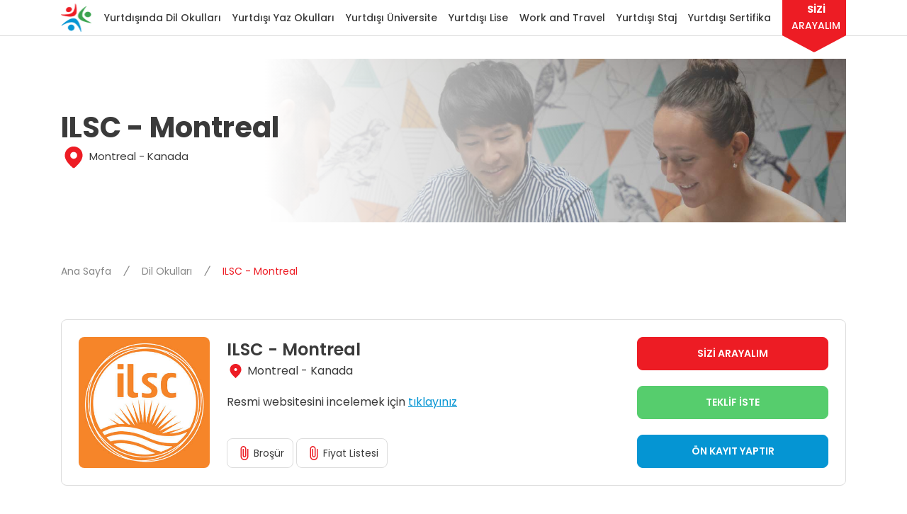

--- FILE ---
content_type: text/html; charset=utf-8
request_url: https://www.unitedtowers.com/yurtdisinda-dil-egitimi/ilsc-montreal-178/
body_size: 28993
content:

<!DOCTYPE html>
<html lang="tr">
<head>
    <title>ILSC - Montreal | United Towers</title>
    <meta charset="utf-8">
    <meta name="description" content="ILSC - Montreal dil okullarının, 2024 fiyat listelerini, konaklama çeşitlerini ve merkez detaylarını incelemek için sayfamıza göz atabilirsiniz." />
    <meta name="keywords" content="" />
    <link rel="canonical" href="https://www.unitedtowers.com/yurtdisinda-dil-egitimi/ilsc-montreal-178/" />
    <script type="application/ld+json">{"@context":"https://schema.org","@type":"Organization","name":"United Towers","alternateName":"united-towers","sameAs":["https://www.instagram.com/united_towers/","https://www.facebook.com/unitedtowers/","https://twitter.com/unitedtowers"],"url":"https://unitedtowers.com","address":{"@type":"PostalAddress","email":"info@unitedtowers.com","hoursAvailable":{"@type":"OpeningHoursSpecification","closes":"18:00:00","dayOfWeek":["https://schema.org/Monday","https://schema.org/Tuesday","https://schema.org/Wednesday","https://schema.org/Thursday","https://schema.org/Friday"],"opens":"09:00:00"},"telephone":"+902122445005","addressCountry":"TR","addressLocality":"Beyoğlu","addressRegion":"İstanbul","postalCode":"34 427","streetAddress":"Mete Caddesi"},"contactPoint":{"@type":"ContactPoint","areaServed":"TR","availableLanguage":["tr","en"],"contactOption":"https://schema.org/TollFree","contactType":"customer service","email":"info@unitedtowers.com","telephone":"+902122445005"},"logo":"https://cdn.unitedtowers.com/img/logos/logo.png"}</script>
        <meta name="robots" content="index, follow, max-image-preview:large, max-snippet:-1, max-video-preview:-1">
    <meta name="viewport" content="width=device-width, initial-scale=1, minimum-scale=1, maximum-scale=5"/>
    
    <meta charset="UTF-8"/>
    <meta name="facebook-domain-verification" content="tpjqsjo4b8uo142gzfac4lpq2mwpyv"/>
    <link rel="icon" type="image/x-icon" href="/img/64x64-logo.ico">
    <link rel="preconnect" href="https://fonts.googleapis.com">
    <link rel="preconnect" href="https://fonts.gstatic.com" crossorigin>
    <link
        href="https://fonts.googleapis.com/css2?family=Poppins:ital,wght@0,100;0,200;0,300;0,400;0,500;0,600;0,700;0,800;0,900;1,100;1,200;1,300;1,400;1,500;1,600;1,700;1,800;1,900&display=swap"
        rel="stylesheet">
    <link rel="stylesheet" href="https://cdn.unitedtowers.com/css/vendors.css"/>
    <link rel="stylesheet" href="https://cdn.unitedtowers.com/css/main.css" />

    

    <!-- Google tag (gtag.js) -->
    <script async src="https://www.googletagmanager.com/gtag/js?id=G-DVF9HLT8LC"></script>
    <script>
        window.dataLayer = window.dataLayer || [];

        function gtag() {
            dataLayer.push(arguments);
        }

        gtag('js', new Date());

        gtag('config', 'G-DVF9HLT8LC');
    </script>

    <!-- Google Tag Manager -->
    <script>
        (function (w, d, s, l, i) {
            w[l] = w[l] || [];
            w[l].push({
                'gtm.start':
                    new Date().getTime(), event: 'gtm.js'
            });
            var f = d.getElementsByTagName(s)[0],
                j = d.createElement(s), dl = l != 'dataLayer' ? '&l=' + l : '';
            j.async = true;
            j.src =
                'https://www.googletagmanager.com/gtm.js?id=' + i + dl;
            f.parentNode.insertBefore(j, f);
        })(window, document, 'script', 'dataLayer', 'GTM-PS4KD27');
    </script>
    <!-- End Google Tag Manager -->

    <style>
        .loading {
            overflow: hidden;
        }
        
        .loader{
            display: none;
        }

        .loading .loader {
            position: absolute;
            z-index: 1000;
            width: 100%;
            height: 100vh;
            background-color: white;
            display: flex;
            align-items: center;
            justify-content: center;
        }

        .loader img {
            animation: spin 2s linear infinite;
            height: 96px;
            width: 96px;
        }

        @keyframes spin {
            0% {
                transform: rotate(0deg);
            }
            100% {
                transform: rotate(360deg);
            }
        }
    </style>
</head>

<body class="loading">
<div class="loader">
    <img src="https://cdn.unitedtowers.com/img/logo.svg" alt="United Towers Logo"/>
</div>
<!-- Google Tag Manager United Towers by AdresGezgini -->
<noscript>
    <iframe src="//www.googletagmanager.com/ns.html?id=GTM-NHL8H7N"
            height="0" width="0" style="display:none;visibility:hidden">
    </iframe>
</noscript>
<script>(function (w, d, s, l, i) {
        w[l] = w[l] || [];
        w[l].push({
            'gtm.start':
                new Date().getTime(), event: 'gtm.js'
        });
        var f = d.getElementsByTagName(s)[0],
            j = d.createElement(s), dl = l != 'dataLayer' ? '&l=' + l : '';
        j.async = true;
        j.src =
            '//www.googletagmanager.com/gtm.js?id=' + i + dl;
        f.parentNode.insertBefore(j, f);
    })(window, document, 'script', 'dataLayer', 'GTM-NHL8H7N');</script>
<!-- End Google Tag Manager United Towers by AdresGezgini -->
<!-- Google Tag Manager (noscript) -->
<noscript>
    <iframe src="https://www.googletagmanager.com/ns.html?id=GTM-PS4KD27"
            height="0" width="0" style="display:none;visibility:hidden">
    </iframe>
</noscript>
<!-- End Google Tag Manager (noscript) -->
<!-- Yandex.Metrika counter -->
<script type="text/javascript">
    (function (m, e, t, r, i, k, a) {
        m[i] = m[i] || function () {
            (m[i].a = m[i].a || []).push(arguments)
        };
        m[i].l = 1 * new Date();
        for (var j = 0; j < document.scripts.length; j++) {
            if (document.scripts[j].src === r) {
                return;
            }
        }
        k = e.createElement(t), a = e.getElementsByTagName(t)[0], k.async = 1, k.src = r, a.parentNode.insertBefore(k, a)
    })
    (window, document, "script", "https://mc.yandex.ru/metrika/tag.js", "ym");

    ym(98345452, "init", {
        clickmap: true,
        trackLinks: true,
        accurateTrackBounce: true
    });
</script>
<noscript>
    <div>
        <img src="https://mc.yandex.ru/watch/98345452" style="position:absolute; left:-9999px;" alt=""/>
    </div>
</noscript>
<!-- /Yandex.Metrika counter -->
<main>
    

<div id="mobile-menu" class="mobile-menu">
    <ul>
            <li class="mobile-menu-item">
                <a href="/dil-okullari/">
                    Yurtdışında Dil Okulları
                    <img alt="Sağa Ok İkonu" src="https://cdn.unitedtowers.com/img/icons/arrow-black-ico.svg"/>
                </a>
                <ul class="mobile-menu">
                    <li class="mobile-menu-back-button">
                        <a href="#">
                            <img src="https://cdn.unitedtowers.com/img/icons/arrow-red-ico.svg" alt="Ok ikonu"/>
                            Yurtdışında Dil Okulları
                        </a>
                    </li>
                    <li class="mobile-menu-item">
                        <a href="/dil-okullari/">
                            Yurtdışında Dil Okulları
                        </a>
                    </li>
                        <li class="mobile-menu-item">
                            <a href="#">
                                Ülkeler
                                <img alt="arrow.svg" src="https://cdn.unitedtowers.com/img/icons/arrow-black-ico.svg"/>
                            </a>
                            <ul class="mobile-menu">
                                <li class="mobile-menu-back-button">
                                    <a href="#">
                                        <img src="https://cdn.unitedtowers.com/img/icons/arrow-red-ico.svg"
                                             alt="Ok ikonu"/>
                                        Ülkeler
                                    </a>
                                </li>
                                    <li>
                                        <a href="/ingiltere-dil-okullari/">İngiltere'de Dil Okulu</a>
                                    </li>
                                    <li>
                                        <a href="/amerika-dil-okullari/">Amerika'da Dil Okulu</a>
                                    </li>
                                    <li>
                                        <a href="/malta-dil-okullari/">Malta'da Dil Okulu</a>
                                    </li>
                                    <li>
                                        <a href="/irlanda-dil-okullari/">İrlanda'da Dil Okulu</a>
                                    </li>
                                    <li>
                                        <a href="/kanada-dil-okullari/">Kanada'da Dil Okulu</a>
                                    </li>
                                    <li>
                                        <a href="/avustralya-dil-okullari/">Avustralya'da Dil Okulu</a>
                                    </li>
                                    <li>
                                        <a href="/guney-afrika-dil-okullari/">Güney Afrika'da Dil Okulu</a>
                                    </li>
                                    <li>
                                        <a href="/ispanya-dil-okullari/">İspanya'da Dil Okulu</a>
                                    </li>
                                    <li>
                                        <a href="/italya-dil-okullari/">İtalya'da Dil Okulu</a>
                                    </li>
                                    <li>
                                        <a href="/fransa-dil-okullari/">Fransa'da Dil Okulu</a>
                                    </li>
                                    <li>
                                        <a href="/almanya-dil-okullari/">Almanya'da Dil Okulu</a>
                                    </li>
                                    <li>
                                        <a href="/dubai-dil-okullari/">Dubai'de Dil Okulu</a>
                                    </li>
                            </ul>
                        </li>
                        <li class="mobile-menu-item">
                            <a href="#">
                                Okullar
                                <img alt="arrow.svg" src="https://cdn.unitedtowers.com/img/icons/arrow-black-ico.svg"/>
                            </a>
                            <ul class="mobile-menu">
                                <li class="mobile-menu-back-button">
                                    <a href="#">
                                        <img src="https://cdn.unitedtowers.com/img/icons/arrow-red-ico.svg"
                                             alt="Ok ikonu"/>
                                        Okullar
                                    </a>
                                </li>
                                    <li>
                                        <a href="/kaplan-international-languages-dil-okullari/">Kaplan International</a>
                                    </li>
                                    <li>
                                        <a href="/kings-education-dil-okullari/">Kings Education</a>
                                    </li>
                                    <li>
                                        <a href="/ec-english-dil-okullari/">EC English</a>
                                    </li>
                                    <li>
                                        <a href="/st-giles-international-dil-okullari/">St Giles</a>
                                    </li>
                                    <li>
                                        <a href="/els-dil-okullari/">ELS</a>
                                    </li>
                                    <li>
                                        <a href="/ilsc-dil-okullari/">ILSC</a>
                                    </li>
                                    <li>
                                        <a href="/ese-dil-okullari/">ESE</a>
                                    </li>
                            </ul>
                        </li>
                        <li class="mobile-menu-item">
                            <a href="#">
                                Programlar
                                <img alt="arrow.svg" src="https://cdn.unitedtowers.com/img/icons/arrow-black-ico.svg"/>
                            </a>
                            <ul class="mobile-menu">
                                <li class="mobile-menu-back-button">
                                    <a href="#">
                                        <img src="https://cdn.unitedtowers.com/img/icons/arrow-red-ico.svg"
                                             alt="Ok ikonu"/>
                                        Programlar
                                    </a>
                                </li>
                                    <li>
                                        <a href="/yurtdisinda-dil-egitimi/genel-ingilizce-programlari/">Genel İngilizce Programları</a>
                                    </li>
                                    <li>
                                        <a href="/yurtdisinda-dil-egitimi/akademik-donem-programlari/">Akademik Dönem Programları</a>
                                    </li>
                                    <li>
                                        <a href="/yurtdisinda-dil-egitimi/ielts-toefl-hazirlik-programlari/">IELTS / TOEFL Sınav Hazırlık Programları</a>
                                    </li>
                                    <li>
                                        <a href="/yurtdisinda-dil-egitimi/is-ingilizcesi/">İş İngilizcesi</a>
                                    </li>
                                    <li>
                                        <a href="/yurtdisinda-dil-egitimi/executive-programlar/">Executive Programlar</a>
                                    </li>
                                    <li>
                                        <a href="/yurtdisinda-dil-egitimi/teacher-training/">Teacher Training</a>
                                    </li>
                                    <li>
                                        <a href="/yurtdisinda-dil-egitimi/hukuk-ingilizcesi/">Hukuk İngilizcesi</a>
                                    </li>
                                    <li>
                                        <a href="/yurtdisinda-dil-egitimi/tip-ingilizcesi/">Tıp İngilizcesi</a>
                                    </li>
                            </ul>
                        </li>
                        <li class="mobile-menu-item">
                            <a href="#">
                                Genel Bilgiler
                                <img alt="arrow.svg" src="https://cdn.unitedtowers.com/img/icons/arrow-black-ico.svg"/>
                            </a>
                            <ul class="mobile-menu">
                                <li class="mobile-menu-back-button">
                                    <a href="#">
                                        <img src="https://cdn.unitedtowers.com/img/icons/arrow-red-ico.svg"
                                             alt="Ok ikonu"/>
                                        Genel Bilgiler
                                    </a>
                                </li>
                                    <li>
                                        <a href="/yurtdisinda-dil-egitimi/neden-yurtdisinda-dil-egitimi/">Neden Yurtdışında Dil Eğitimi</a>
                                    </li>
                                    <li>
                                        <a href="/yurtdisinda-dil-egitimi/neden-united-towers-ile-yurtdisinda-dil-egitimi/">Neden United Towers ile Yurtdışında Dil Eğitimi</a>
                                    </li>
                                    <li>
                                        <a href="/yurtdisinda-dil-egitimi/ucretsiz-danismanlik-hizmeti/">Ücretsiz Danışmanlık Hizmeti</a>
                                    </li>
                                    <li>
                                        <a href="/yurtdisinda-dil-egitimi/seffaf-fiyat-ve-seffaf-odeme-politikasi/">Şeffaf Fiyat ve Şeffaf Ödeme Politikası</a>
                                    </li>
                                    <li>
                                        <a href="/yurtdisinda-dil-egitimi/yurtdisi-dil-okullari-basvuru-sureci/">Yurtdışı Dil Okulları Başvuru Süreci</a>
                                    </li>
                                    <li>
                                        <a href="/yurtdisinda-dil-egitimi/ogrenci-izlenimleri/">Öğrenci İzlenimleri</a>
                                    </li>
                            </ul>
                        </li>
                </ul>
            </li>
            <li class="mobile-menu-item">
                <a href="/yaz-okulu/">
                    Yurtdışı Yaz Okulları
                    <img alt="Sağa Ok İkonu" src="https://cdn.unitedtowers.com/img/icons/arrow-black-ico.svg"/>
                </a>
                <ul class="mobile-menu">
                    <li class="mobile-menu-back-button">
                        <a href="#">
                            <img src="https://cdn.unitedtowers.com/img/icons/arrow-red-ico.svg" alt="Ok ikonu"/>
                            Yurtdışı Yaz Okulları
                        </a>
                    </li>
                    <li class="mobile-menu-item">
                        <a href="/yaz-okulu/">
                            Yurtdışı Yaz Okulları
                        </a>
                    </li>
                        <li class="mobile-menu-item">
                            <a href="#">
                                Ülkeler
                                <img alt="arrow.svg" src="https://cdn.unitedtowers.com/img/icons/arrow-black-ico.svg"/>
                            </a>
                            <ul class="mobile-menu">
                                <li class="mobile-menu-back-button">
                                    <a href="#">
                                        <img src="https://cdn.unitedtowers.com/img/icons/arrow-red-ico.svg"
                                             alt="Ok ikonu"/>
                                        Ülkeler
                                    </a>
                                </li>
                                    <li>
                                        <a href="/yaz-okulu/ingiltere-yaz-okullari/">İngiltere'de Yaz Okulu</a>
                                    </li>
                                    <li>
                                        <a href="/yaz-okulu/amerika-yaz-okullari/">Amerika'da Yaz Okulu</a>
                                    </li>
                                    <li>
                                        <a href="/yaz-okulu/kanada-yaz-okullari/">Kanada'da Yaz Okulu</a>
                                    </li>
                                    <li>
                                        <a href="/yaz-okulu/irlanda-yaz-okullari/">İrlanda'da Yaz Okulu</a>
                                    </li>
                                    <li>
                                        <a href="/yaz-okulu/malta-yaz-okullari/">Malta'da Yaz Okulu</a>
                                    </li>
                                    <li>
                                        <a href="/yaz-okulu/almanya-yaz-okullari/">Almanya'da Yaz Okulu</a>
                                    </li>
                                    <li>
                                        <a href="/yaz-okulu/ispanya-yaz-okullari/">İspanya'da Yaz Okulu</a>
                                    </li>
                                    <li>
                                        <a href="/yaz-okulu/fransa-yaz-okullari/">Fransa'da Yaz Okulu</a>
                                    </li>
                                    <li>
                                        <a href="/yaz-okulu/isvicre-yaz-okullari/">İsviçre'de Yaz Okulu</a>
                                    </li>
                            </ul>
                        </li>
                        <li class="mobile-menu-item">
                            <a href="#">
                                Okullar
                                <img alt="arrow.svg" src="https://cdn.unitedtowers.com/img/icons/arrow-black-ico.svg"/>
                            </a>
                            <ul class="mobile-menu">
                                <li class="mobile-menu-back-button">
                                    <a href="#">
                                        <img src="https://cdn.unitedtowers.com/img/icons/arrow-red-ico.svg"
                                             alt="Ok ikonu"/>
                                        Okullar
                                    </a>
                                </li>
                                    <li>
                                        <a href="/yaz-okulu/immerse-education-yaz-okullari/">Immerse Education</a>
                                    </li>
                                    <li>
                                        <a href="/yaz-okulu/studio-cambridge-yaz-okullari/">Studio Cambridge</a>
                                    </li>
                                    <li>
                                        <a href="/yaz-okulu/kings-young-learners-yaz-okullari/">Kings Young Learners</a>
                                    </li>
                                    <li>
                                        <a href="/yaz-okulu/bell-yaz-okullari/">Bell Summer</a>
                                    </li>
                                    <li>
                                        <a href="/yaz-okulu/european-school-of-english-yaz-okullari/">ESE</a>
                                    </li>
                                    <li>
                                        <a href="/yaz-okulu/embassy-summer-yaz-okullari/">Embassy Summer</a>
                                    </li>
                                    <li>
                                        <a href="/yaz-okulu/stafford-house-summer-yaz-okullari/">Stafford House</a>
                                    </li>
                            </ul>
                        </li>
                        <li class="mobile-menu-item">
                            <a href="#">
                                Programlar
                                <img alt="arrow.svg" src="https://cdn.unitedtowers.com/img/icons/arrow-black-ico.svg"/>
                            </a>
                            <ul class="mobile-menu">
                                <li class="mobile-menu-back-button">
                                    <a href="#">
                                        <img src="https://cdn.unitedtowers.com/img/icons/arrow-red-ico.svg"
                                             alt="Ok ikonu"/>
                                        Programlar
                                    </a>
                                </li>
                                    <li>
                                        <a href="/yaz-okulu/klasik-yaz-okullari/">Klasik Yaz Okulu</a>
                                    </li>
                                    <li>
                                        <a href="/yaz-okulu/yogun-ingilizce-yaz-okullari/">Yoğun İngilizce</a>
                                    </li>
                                    <li>
                                        <a href="/yaz-okulu/aile-programi-yaz-okullari/">Aile Programları</a>
                                    </li>
                                    <li>
                                        <a href="/yaz-okulu/ingilizce-ve-binicilik-yaz-okullari/">İngilizce ve Binicilik</a>
                                    </li>
                                    <li>
                                        <a href="/yaz-okulu/ingilizce-ve-golf-yaz-okullari/">İngilizce ve Golf</a>
                                    </li>
                                    <li>
                                        <a href="/yaz-okulu/ingilizce-ve-harry-potter-yaz-okullari/">İngilizce ve Harry Potter</a>
                                    </li>
                                    <li>
                                        <a href="/yaz-okulu/ingilizce-ve-futbol-yaz-okullari/">İngilizce ve Futbol</a>
                                    </li>
                                    <li>
                                        <a href="/yaz-okulu/gelecegin-liderleri-yaz-okullari/">Geleceğin Liderleri</a>
                                    </li>
                                    <li>
                                        <a href="/yaz-okulu/stem-yaz-okullari/">STEM</a>
                                    </li>
                                    <li>
                                        <a href="/yaz-okulu/universiteye-hazirlik-yaz-okullari/">Üniversiteye Hazırlık</a>
                                    </li>
                            </ul>
                        </li>
                        <li class="mobile-menu-item">
                            <a href="#">
                                Genel Bilgiler
                                <img alt="arrow.svg" src="https://cdn.unitedtowers.com/img/icons/arrow-black-ico.svg"/>
                            </a>
                            <ul class="mobile-menu">
                                <li class="mobile-menu-back-button">
                                    <a href="#">
                                        <img src="https://cdn.unitedtowers.com/img/icons/arrow-red-ico.svg"
                                             alt="Ok ikonu"/>
                                        Genel Bilgiler
                                    </a>
                                </li>
                                    <li>
                                        <a href="/yaz-okulu/yaz-okulu-nedir/">Yaz Okulu Nedir?</a>
                                    </li>
                                    <li>
                                        <a href="/yaz-okulu/dort-adimda-yaz-okulu/">4 Adımda Yaz Okulu</a>
                                    </li>
                                    <li>
                                        <a href="/yaz-okulu/yaz-okulu-aktiviteleri/">Yaz Okulu Aktiviteleri</a>
                                    </li>
                                    <li>
                                        <a href="/yaz-okulu/yaz-okulu-konaklama-opsiyonlari/">Yaz Okulu Konaklama Opsiyonları</a>
                                    </li>
                                    <li>
                                        <a href="/yaz-okulu/neden-united-towers-ile-yaz-okulu/">Neden United Towers ile Yaz Okulu</a>
                                    </li>
                                    <li>
                                        <a href="/yaz-okulu/bireysel-yaz-okullari-brosuru/">Bireysel Yaz Okulu Broşürü</a>
                                    </li>
                                    <li>
                                        <a href="/yaz-okulu/grup-yaz-okullari/">Grup Yaz Okulları</a>
                                    </li>
                                    <li>
                                        <a href="/yaz-okulu/grup-yaz-okullari-brosuru/">Grup Yaz Okulları Broşürü</a>
                                    </li>
                                    <li>
                                        <a href="/yaz-okulu/ogrenci-izlenimleri/">Öğrenci İzlenimleri</a>
                                    </li>
                            </ul>
                        </li>
                </ul>
            </li>
            <li class="mobile-menu-item">
                <a href="/yurtdisinda-universite/">
                    Yurtdışı Üniversite
                    <img alt="Sağa Ok İkonu" src="https://cdn.unitedtowers.com/img/icons/arrow-black-ico.svg"/>
                </a>
                <ul class="mobile-menu">
                    <li class="mobile-menu-back-button">
                        <a href="#">
                            <img src="https://cdn.unitedtowers.com/img/icons/arrow-red-ico.svg" alt="Ok ikonu"/>
                            Yurtdışı Üniversite
                        </a>
                    </li>
                    <li class="mobile-menu-item">
                        <a href="/yurtdisinda-universite/">
                            Yurtdışı Üniversite
                        </a>
                    </li>
                        <li class="mobile-menu-item">
                            <a href="#">
                                Ülkeler
                                <img alt="arrow.svg" src="https://cdn.unitedtowers.com/img/icons/arrow-black-ico.svg"/>
                            </a>
                            <ul class="mobile-menu">
                                <li class="mobile-menu-back-button">
                                    <a href="#">
                                        <img src="https://cdn.unitedtowers.com/img/icons/arrow-red-ico.svg"
                                             alt="Ok ikonu"/>
                                        Ülkeler
                                    </a>
                                </li>
                                    <li>
                                        <a href="/yurtdisinda-universite/ingiltere-universiteleri/">İngiltere'de Üniversite</a>
                                    </li>
                                    <li>
                                        <a href="/yurtdisinda-universite/amerika-universiteleri/">Amerika'da Üniversite</a>
                                    </li>
                                    <li>
                                        <a href="/yurtdisinda-universite/polonya-universiteleri/">Polonya'da Üniversite</a>
                                    </li>
                                    <li>
                                        <a href="/yurtdisinda-universite/macaristan-universiteleri/">Macaristan'da Üniversite</a>
                                    </li>
                                    <li>
                                        <a href="/yurtdisinda-universite/irlanda-universiteleri/">İrlanda'da Üniversite</a>
                                    </li>
                                    <li>
                                        <a href="/yurtdisinda-universite/kanada-universiteleri/">Kanada'da Üniversite</a>
                                    </li>
                                    <li>
                                        <a href="/yurtdisinda-universite/avustralya-universiteleri/">Avustralya'da Üniversite</a>
                                    </li>
                                    <li>
                                        <a href="/yurtdisinda-universite/ispanya-universiteleri/">İspanya'da Üniversite</a>
                                    </li>
                                    <li>
                                        <a href="/yurtdisinda-universite/italya-universiteleri/">İtalya'da Üniversite</a>
                                    </li>
                                    <li>
                                        <a href="/yurtdisinda-universite/fransa-universiteleri/">Fransa'da Üniversite</a>
                                    </li>
                                    <li>
                                        <a href="/yurtdisinda-universite/cin-universiteleri/">Çin'de Üniversite</a>
                                    </li>
                            </ul>
                        </li>
                        <li class="mobile-menu-item">
                            <a href="#">
                                Okullar
                                <img alt="arrow.svg" src="https://cdn.unitedtowers.com/img/icons/arrow-black-ico.svg"/>
                            </a>
                            <ul class="mobile-menu">
                                <li class="mobile-menu-back-button">
                                    <a href="#">
                                        <img src="https://cdn.unitedtowers.com/img/icons/arrow-red-ico.svg"
                                             alt="Ok ikonu"/>
                                        Okullar
                                    </a>
                                </li>
                                    <li>
                                        <a href="/yurtdisinda-universite/university-of-the-west-of-england-bristol-180/">University of West of England</a>
                                    </li>
                                    <li>
                                        <a href="/yurtdisinda-universite/durham-university-76/">Durham University</a>
                                    </li>
                                    <li>
                                        <a href="/yurtdisinda-universite/california-lutheran-university-6/">California Lutheran University</a>
                                    </li>
                                    <li>
                                        <a href="/yurtdisinda-universite/debrecen-university-203/">Debrecen University</a>
                                    </li>
                                    <li>
                                        <a href="/yurtdisinda-universite/lazarski-university-208/">Lazarski University</a>
                                    </li>
                                    <li>
                                        <a href="/yurtdisinda-universite/international-business-school-ibs-204/">International Business School (IBS)</a>
                                    </li>
                                    <li>
                                        <a href="/yurtdisinda-universite/griffith-college-189/">Girffith College</a>
                                    </li>
                                    <li>
                                        <a href="/yurtdisinda-universite/domus-academy-193/">Domus Academy</a>
                                    </li>
                                    <li>
                                        <a href="/yurtdisinda-universite/warsaw-university-of-technology-210/">Warsaw Univeristy of Technology</a>
                                    </li>
                            </ul>
                        </li>
                        <li class="mobile-menu-item">
                            <a href="#">
                                Programlar
                                <img alt="arrow.svg" src="https://cdn.unitedtowers.com/img/icons/arrow-black-ico.svg"/>
                            </a>
                            <ul class="mobile-menu">
                                <li class="mobile-menu-back-button">
                                    <a href="#">
                                        <img src="https://cdn.unitedtowers.com/img/icons/arrow-red-ico.svg"
                                             alt="Ok ikonu"/>
                                        Programlar
                                    </a>
                                </li>
                                    <li>
                                        <a href="/yurtdisinda-universite/lisans/">Lisans</a>
                                    </li>
                                    <li>
                                        <a href="/yurtdisinda-universite/yuksek-lisans/">Yüksek Lisans</a>
                                    </li>
                                    <li>
                                        <a href="/yurtdisinda-universite/foundation/">Foundation</a>
                                    </li>
                                    <li>
                                        <a href="/yurtdisinda-universite/pre-master/">Pre-master</a>
                                    </li>
                                    <li>
                                        <a href="/yurtdisinda-universite/international-year-one/">International Year One</a>
                                    </li>
                            </ul>
                        </li>
                        <li class="mobile-menu-item">
                            <a href="#">
                                Sınavlar
                                <img alt="arrow.svg" src="https://cdn.unitedtowers.com/img/icons/arrow-black-ico.svg"/>
                            </a>
                            <ul class="mobile-menu">
                                <li class="mobile-menu-back-button">
                                    <a href="#">
                                        <img src="https://cdn.unitedtowers.com/img/icons/arrow-red-ico.svg"
                                             alt="Ok ikonu"/>
                                        Sınavlar
                                    </a>
                                </li>
                                    <li>
                                        <a href="/yurtdisinda-universite/sinav-rehberi/">Sınav Rehberi</a>
                                    </li>
                                    <li>
                                        <a href="/yurtdisinda-universite/ielts-toefl-ingilizce-yeterlilik-sinavi/">IELTS / TOEFL - İngilizce Yeterlilik Sınavı </a>
                                    </li>
                                    <li>
                                        <a href="/yurtdisinda-universite/sat-amerikan-universitelerine-giris-sinavi/">SAT - Amerikan Üniversitelerine Giriş Sınavı</a>
                                    </li>
                                    <li>
                                        <a href="/yurtdisinda-universite/gre-gmat-yuksek-lisansa-giris-sinavlari/">GRE / GMAT - Yüksek Lisansa Giriş Sınavları</a>
                                    </li>
                                    <li>
                                        <a href="/yurtdisinda-universite/mcat-tip-fakultelerine-giris-sinavi/">MCAT - Tıp Fakültelerine Giriş Sınavı</a>
                                    </li>
                                    <li>
                                        <a href="/yurtdisinda-universite/mba-isletme-yuksek-lisansi/">MBA - İşletme Yüksek Lisansı</a>
                                    </li>
                                    <li>
                                        <a href="/yurtdisinda-universite/llm-hukuk-yuksek-lisansi/">LLM - Hukuk Yüksek Lisansı</a>
                                    </li>
                            </ul>
                        </li>
                        <li class="mobile-menu-item">
                            <a href="#">
                                Genel Bilgiler
                                <img alt="arrow.svg" src="https://cdn.unitedtowers.com/img/icons/arrow-black-ico.svg"/>
                            </a>
                            <ul class="mobile-menu">
                                <li class="mobile-menu-back-button">
                                    <a href="#">
                                        <img src="https://cdn.unitedtowers.com/img/icons/arrow-red-ico.svg"
                                             alt="Ok ikonu"/>
                                        Genel Bilgiler
                                    </a>
                                </li>
                                    <li>
                                        <a href="/yurtdisinda-universite/neden-yurtdisinda-universite-egitimi/">Neden Yurtdışında Üniversite Eğitimi?</a>
                                    </li>
                                    <li>
                                        <a href="/yurtdisinda-universite/neden-united-towers-ile-yurtdisinda-universite/">Neden United Towers ile Yurtdışında Üniversite</a>
                                    </li>
                                    <li>
                                        <a href="/yurtdisinda-universite/yurtdisinda-universite-basvuru-sureci/">Yurtdışında Üniversite Başvuru Süreci</a>
                                    </li>
                                    <li>
                                        <a href="/yurtdisinda-universite/konaklama-opsiyonlari/">Konaklama Opsiyonları</a>
                                    </li>
                                    <li>
                                        <a href="/yurtdisinda-universite/ogrenci-izlenimleri/">Öğrenci İzlenimleri</a>
                                    </li>
                            </ul>
                        </li>
                </ul>
            </li>
            <li class="mobile-menu-item">
                <a href="/yurtdisinda-lise/">
                    Yurtdışı Lise
                    <img alt="Sağa Ok İkonu" src="https://cdn.unitedtowers.com/img/icons/arrow-black-ico.svg"/>
                </a>
                <ul class="mobile-menu">
                    <li class="mobile-menu-back-button">
                        <a href="#">
                            <img src="https://cdn.unitedtowers.com/img/icons/arrow-red-ico.svg" alt="Ok ikonu"/>
                            Yurtdışı Lise
                        </a>
                    </li>
                    <li class="mobile-menu-item">
                        <a href="/yurtdisinda-lise/">
                            Yurtdışı Lise
                        </a>
                    </li>
                        <li class="mobile-menu-item">
                            <a>
                                Ülkeler
                                <img alt="arrow.svg" src="https://cdn.unitedtowers.com/img/icons/arrow-black-ico.svg"/>
                            </a>
                            <ul class="mobile-menu">
                                <li class="mobile-menu-back-button">
                                    <a href="#">
                                        <img src="https://cdn.unitedtowers.com/img/icons/arrow-red-ico.svg"
                                             alt="Ok ikonu"/>
                                        Ülkeler
                                    </a>
                                </li>
                                    <li>
                                        <a href="/yurtdisinda-lise/ingiltere-liseleri/">İngiltere'de Lise Eğitimi</a>
                                    </li>
                                    <li>
                                        <a href="/yurtdisinda-lise/amerika-liseleri/">Amerika'da Lise Eğitimi</a>
                                    </li>
                                    <li>
                                        <a href="/yurtdisinda-lise/kanada-liseleri/">Kanada'da Lise Eğitimi</a>
                                    </li>
                                    <li>
                                        <a href="/yurtdisinda-lise/irlanda-liseleri/">İrlanda'da Lise Eğitimi</a>
                                    </li>
                            </ul>
                        </li>
                        <li class="mobile-menu-item">
                            <a>
                                Okullar
                                <img alt="arrow.svg" src="https://cdn.unitedtowers.com/img/icons/arrow-black-ico.svg"/>
                            </a>
                            <ul class="mobile-menu">
                                <li class="mobile-menu-back-button">
                                    <a href="#">
                                        <img src="https://cdn.unitedtowers.com/img/icons/arrow-red-ico.svg"
                                             alt="Ok ikonu"/>
                                        Okullar
                                    </a>
                                </li>
                                    <li>
                                        <a href="/yurtdisinda-lise/ciee-amerika-lise-degisim-programi-31/">CIEE - Amerika Lise Değişim Programı</a>
                                    </li>
                                    <li>
                                        <a href="/yurtdisinda-lise/cats-academy-boston-10031/">Cats Academy Boston</a>
                                    </li>
                                    <li>
                                        <a href="/yurtdisinda-lise/cats-education-cambridge-10/">Cats Education - Cambridge</a>
                                    </li>
                                    <li>
                                        <a href="/yurtdisinda-lise/doverbroecks-college-13/">D'Overbroeck's College</a>
                                    </li>
                                    <li>
                                        <a href="/yurtdisinda-lise/mill-hill-international-20/">Mill Hill College</a>
                                    </li>
                                    <li>
                                        <a href="/yurtdisinda-lise/kings-education-oxford-18/">Kings Education Oxford</a>
                                    </li>
                                    <li>
                                        <a href="/yurtdisinda-lise/mander-portman-woodward-mpw-cambridge-22/">Mander Portman Woodward Cambridge</a>
                                    </li>
                                    <li>
                                        <a href="/yurtdisinda-lise/st-clares-oxford-27/">St. Clare's Oxford</a>
                                    </li>
                                    <li>
                                        <a href="/yurtdisinda-lise/bellerbys-college-brighton-7/">Bellerbys College Brighton</a>
                                    </li>
                            </ul>
                        </li>
                        <li class="mobile-menu-item">
                            <a>
                                Programlar
                                <img alt="arrow.svg" src="https://cdn.unitedtowers.com/img/icons/arrow-black-ico.svg"/>
                            </a>
                            <ul class="mobile-menu">
                                <li class="mobile-menu-back-button">
                                    <a href="#">
                                        <img src="https://cdn.unitedtowers.com/img/icons/arrow-red-ico.svg"
                                             alt="Ok ikonu"/>
                                        Programlar
                                    </a>
                                </li>
                                    <li>
                                        <a href="/yurtdisinda-lise/general-certificate-of-secondary-education/">GCSE</a>
                                    </li>
                                    <li>
                                        <a href="/yurtdisinda-lise/a-level/">A LEVEL</a>
                                    </li>
                                    <li>
                                        <a href="/yurtdisinda-lise/ib-programlari/">IB Programları</a>
                                    </li>
                                    <li>
                                        <a href="/yurtdisinda-lise/high-school-diploma/">High School Diploma</a>
                                    </li>
                                    <li>
                                        <a href="/yurtdisinda-lise/foundation-programlari/">Foundation Programları</a>
                                    </li>
                                    <li>
                                        <a href="/yurtdisinda-lise/ncuk-programlari/">NCUK Programları</a>
                                    </li>
                            </ul>
                        </li>
                        <li class="mobile-menu-item">
                            <a>
                                Genel Bilgiler
                                <img alt="arrow.svg" src="https://cdn.unitedtowers.com/img/icons/arrow-black-ico.svg"/>
                            </a>
                            <ul class="mobile-menu">
                                <li class="mobile-menu-back-button">
                                    <a href="#">
                                        <img src="https://cdn.unitedtowers.com/img/icons/arrow-red-ico.svg"
                                             alt="Ok ikonu"/>
                                        Genel Bilgiler
                                    </a>
                                </li>
                                    <li>
                                        <a href="/yurtdisinda-lise/karsilastirmali-fiyat-analizi/">Karşılaştırmalı Fiyat Analizi</a>
                                    </li>
                                    <li>
                                        <a href="/yurtdisinda-lise/seffaf-fiyat-ve-seffaf-odeme-politikasi/">Şeffaf Fiyat ve Şeffat Ödeme Politikası</a>
                                    </li>
                                    <li>
                                        <a href="/yurtdisinda-lise/yurtdisinda-lise-icin-ucretsiz-danismanlik/">Yurtdışında Lise İçin Ücretsiz Danışmanlık</a>
                                    </li>
                            </ul>
                        </li>
                </ul>
            </li>
            <li class="mobile-menu-item">
                <a href="/work-and-travel/">
                    Work and Travel
                    <img alt="Sağa Ok İkonu" src="https://cdn.unitedtowers.com/img/icons/arrow-black-ico.svg"/>
                </a>
                <ul class="mobile-menu">
                    <li class="mobile-menu-back-button">
                        <a href="#">
                            <img src="https://cdn.unitedtowers.com/img/icons/arrow-red-ico.svg" alt="Ok ikonu"/>
                            Work and Travel
                        </a>
                    </li>
                    <li class="mobile-menu-item">
                        <a href="/work-and-travel/">
                            Work and Travel
                        </a>
                    </li>
                        <li class="mobile-menu-item">
                            <a>
                                Genel Bilgiler
                                <img alt="arrow.svg" src="https://cdn.unitedtowers.com/img/icons/arrow-black-ico.svg"/>
                            </a>
                            <ul class="mobile-menu">
                                <li class="mobile-menu-back-button">
                                    <a href="#">
                                        <img src="https://cdn.unitedtowers.com/img/icons/arrow-red-ico.svg"
                                             alt="Ok ikonu"/>
                                        Genel Bilgiler
                                    </a>
                                </li>
                                    <li>
                                        <a href="/work-and-travel/kimler-wat-yapabilir/">Kimler WAT Yapabilir?</a>
                                    </li>
                                    <li>
                                        <a href="/work-and-travel/programin-faydalari-nedir/">Programın Faydaları Nedir?</a>
                                    </li>
                                    <li>
                                        <a href="/work-and-travel/basvuru-tarihleri/">Başvuru Tarihleri</a>
                                    </li>
                                    <li>
                                        <a href="/work-and-travel/erken-basvurunun-onemi/">Erken Başvurunun Önemi</a>
                                    </li>
                                    <li>
                                        <a href="/work-and-travel/programa-nasil-kayit-olurum/">Programa Nasıl Kayıt Olurum?</a>
                                    </li>
                                    <li>
                                        <a href="/work-and-travel/online-katilim-sureci/">Online Katılım Süreci</a>
                                    </li>
                                    <li>
                                        <a href="/work-and-travel/program-sponsoru-ciee/">Program Sponsoru CIEE</a>
                                    </li>
                                    <li>
                                        <a href="/work-and-travel/neden-united-towers-ile-wat-deneyimi/">Neden UT ile WAT Deneyimi</a>
                                    </li>
                            </ul>
                        </li>
                        <li class="mobile-menu-item">
                            <a>
                                Çalışma
                                <img alt="arrow.svg" src="https://cdn.unitedtowers.com/img/icons/arrow-black-ico.svg"/>
                            </a>
                            <ul class="mobile-menu">
                                <li class="mobile-menu-back-button">
                                    <a href="#">
                                        <img src="https://cdn.unitedtowers.com/img/icons/arrow-red-ico.svg"
                                             alt="Ok ikonu"/>
                                        Çalışma
                                    </a>
                                </li>
                                    <li>
                                        <a href="/work-and-travel/calisabileceginiz-is-alanlari/">Çalışabileceğiniz İş Alanları</a>
                                    </li>
                                    <li>
                                        <a href="/work-and-travel/calisma-sartlari/">Çalışma Şartları</a>
                                    </li>
                                    <li>
                                        <a href="/work-and-travel/is-ve-pozisyon-tanitimlari/">İş ve Pozisyon Tanıtımları</a>
                                    </li>
                                    <li>
                                        <a href="/work-and-travel/is-yerlestirme-cesitleri/">İş Yerleştirme Çeşitleri</a>
                                    </li>
                                    <li>
                                        <a href="/work-and-travel/hiringevents/">WAT İşlerimiz / Hiring Events</a>
                                    </li>
                                    <li>
                                        <a href="/work-and-travel/bolgeler-ve-ozellikler/">Bölgeler ve Özellikler</a>
                                    </li>
                                    <li>
                                        <a href="/work-and-travel/is-mulakatlari-ve-tavsiyeler/">İş Mülakatları ve Tavsiyeler</a>
                                    </li>
                            </ul>
                        </li>
                        <li class="mobile-menu-item">
                            <a>
                                Gezme
                                <img alt="arrow.svg" src="https://cdn.unitedtowers.com/img/icons/arrow-black-ico.svg"/>
                            </a>
                            <ul class="mobile-menu">
                                <li class="mobile-menu-back-button">
                                    <a href="#">
                                        <img src="https://cdn.unitedtowers.com/img/icons/arrow-red-ico.svg"
                                             alt="Ok ikonu"/>
                                        Gezme
                                    </a>
                                </li>
                                    <li>
                                        <a href="/work-and-travel/her-bolge-icin-10-things-to-do/">Her Bölge İçin 10 Things To Do!</a>
                                    </li>
                                    <li>
                                        <a href="/work-and-travel/katilimci-izlenimleri/">Katılımcı İzlenimleri</a>
                                    </li>
                                    <li>
                                        <a href="/work-and-travel/her-watcinin-yapmasi-gereken-10-sey/">Her WAT'çının Yapması Gereken 10 Şey</a>
                                    </li>
                            </ul>
                        </li>
                        <li class="mobile-menu-item">
                            <a>
                                Bilmen Gerekenler
                                <img alt="arrow.svg" src="https://cdn.unitedtowers.com/img/icons/arrow-black-ico.svg"/>
                            </a>
                            <ul class="mobile-menu">
                                <li class="mobile-menu-back-button">
                                    <a href="#">
                                        <img src="https://cdn.unitedtowers.com/img/icons/arrow-red-ico.svg"
                                             alt="Ok ikonu"/>
                                        Bilmen Gerekenler
                                    </a>
                                </li>
                                    <li>
                                        <a href="/work-and-travel/nasil-pasaport-alinir/">Nasıl Pasaport Alınır?</a>
                                    </li>
                                    <li>
                                        <a href="/work-and-travel/wat-vize-evraklari-nelerdir/">WAT Vize Evrakları Nelerdir?</a>
                                    </li>
                                    <li>
                                        <a href="/work-and-travel/ds-160-formu-nasil-doldurulur/">DS 160 Formu Nasıl Doldurulur?</a>
                                    </li>
                                    <li>
                                        <a href="/work-and-travel/wat-vize-randevusu-nasil-alinir/">WAT Vize Randevusu Nasıl Alınır</a>
                                    </li>
                                    <li>
                                        <a href="/work-and-travel/vize-gorusmesine-hazirlik-ve-tavsiyeler/">Vize Görüşmesine Hazırlık ve Tavsiyeler</a>
                                    </li>
                                    <li>
                                        <a href="/work-and-travel/wat-oryantasyonu/">WAT Oryantasyonu</a>
                                    </li>
                                    <li>
                                        <a href="/work-and-travel/vergi-iadesi-basvurulari/">Vergi İadesi Başvuruları</a>
                                    </li>
                            </ul>
                        </li>
                </ul>
            </li>
            <li class="mobile-menu-item">
                <a href="/yurtdisinda-staj/">
                    Yurtdışı Staj
                    <img alt="Sağa Ok İkonu" src="https://cdn.unitedtowers.com/img/icons/arrow-black-ico.svg"/>
                </a>
                <ul class="mobile-menu">
                    <li class="mobile-menu-back-button">
                        <a href="#">
                            <img src="https://cdn.unitedtowers.com/img/icons/arrow-red-ico.svg" alt="Ok ikonu"/>
                            Yurtdışı Staj
                        </a>
                    </li>
                    <li class="mobile-menu-item">
                        <a href="/yurtdisinda-staj/">
                            Yurtdışı Staj
                        </a>
                    </li>
                        <li class="mobile-menu-item">
                            <a>
                                Genel Bilgiler
                                <img alt="arrow.svg" src="https://cdn.unitedtowers.com/img/icons/arrow-black-ico.svg"/>
                            </a>
                            <ul class="mobile-menu">
                                <li class="mobile-menu-back-button">
                                    <a href="#">
                                        <img src="https://cdn.unitedtowers.com/img/icons/arrow-red-ico.svg"
                                             alt="Ok ikonu"/>
                                        Genel Bilgiler
                                    </a>
                                </li>
                                    <li>
                                        <a href="/yurtdisinda-staj/yurtdisinda-staj-nedir/">Yurtdışında Staj Nedir?</a>
                                    </li>
                                    <li>
                                        <a href="/yurtdisinda-staj/kimler-yurtdisinda-staj-yapabilir/">Kimler Yurtdışında Staj Yapabilir?</a>
                                    </li>
                                    <li>
                                        <a href="/yurtdisinda-staj/programin-faydalari-nelerdir/">Programın Faydaları Nelerdir?</a>
                                    </li>
                                    <li>
                                        <a href="/yurtdisinda-staj/basvuru-tarihleri/">Başvuru Tarihleri</a>
                                    </li>
                                    <li>
                                        <a href="/yurtdisinda-staj/yurtdisinda-staj-basvuru-sureci/">Yurtdışında Staj Başvuru Süreci</a>
                                    </li>
                                    <li>
                                        <a href="/yurtdisinda-staj/yurtdisinda-staj-alanlari/">Yurtdışında Staj Alanları</a>
                                    </li>
                                    <li>
                                        <a href="/yurtdisinda-staj/yurtdisinda-staj-suresi-ve-gelirler/">Yurtdışında Staj Süresi ve Gelirler</a>
                                    </li>
                                    <li>
                                        <a href="/yurtdisinda-staj/yurtdisi-staj-konaklama-opsiyonlari/">Yurtdışı Staj Konaklama Opsiyonları</a>
                                    </li>
                                    <li>
                                        <a href="/yurtdisinda-staj/program-sponsorlari/">Program Sponsorları</a>
                                    </li>
                                    <li>
                                        <a href="/yurtdisinda-staj/neden-united-towers-ile-staj-deneyimi/">Neden United Towers İle Staj Deneyimi</a>
                                    </li>
                            </ul>
                        </li>
                        <li class="mobile-menu-item">
                            <a>
                                Ülkeler
                                <img alt="arrow.svg" src="https://cdn.unitedtowers.com/img/icons/arrow-black-ico.svg"/>
                            </a>
                            <ul class="mobile-menu">
                                <li class="mobile-menu-back-button">
                                    <a href="#">
                                        <img src="https://cdn.unitedtowers.com/img/icons/arrow-red-ico.svg"
                                             alt="Ok ikonu"/>
                                        Ülkeler
                                    </a>
                                </li>
                                    <li>
                                        <a href="/yurtdisinda-staj/amerika-staj-programi/">Amerika'da Staj</a>
                                    </li>
                                    <li>
                                        <a href="/yurtdisinda-staj/ispanya-staj-programi/">İspanya'da Staj</a>
                                    </li>
                                    <li>
                                        <a href="/yurtdisinda-staj/irlanda-staj-programi/">İrlanda'da Staj</a>
                                    </li>
                                    <li>
                                        <a href="/yurtdisinda-staj/malta-staj-programi/">Malta'da Staj</a>
                                    </li>
                            </ul>
                        </li>
                        <li class="mobile-menu-item">
                            <a>
                                Bilmen Gerekenler
                                <img alt="arrow.svg" src="https://cdn.unitedtowers.com/img/icons/arrow-black-ico.svg"/>
                            </a>
                            <ul class="mobile-menu">
                                <li class="mobile-menu-back-button">
                                    <a href="#">
                                        <img src="https://cdn.unitedtowers.com/img/icons/arrow-red-ico.svg"
                                             alt="Ok ikonu"/>
                                        Bilmen Gerekenler
                                    </a>
                                </li>
                                    <li>
                                        <a href="/yurtdisinda-staj/nasil-pasaport-alinir/">Nasıl Pasaport Alınır?</a>
                                    </li>
                                    <li>
                                        <a href="/yurtdisinda-staj/staj-vize-evraklari-nelerdir/">Staj Vize Evrakları Nelerdir?</a>
                                    </li>
                                    <li>
                                        <a href="/yurtdisinda-staj/amerika-da-staj-vergi-iadesi-basvurulari/">Amerika Staj Vergi İadesi</a>
                                    </li>
                                    <li>
                                        <a href="/yurtdisinda-staj/ogrenci-izlenimleri/">Öğrenci İzlenimleri</a>
                                    </li>
                            </ul>
                        </li>
                </ul>
            </li>
            <li class="mobile-menu-item">
                <a href="/sertifika-programlari/">
                    Yurtdışı Sertifika
                    <img alt="Sağa Ok İkonu" src="https://cdn.unitedtowers.com/img/icons/arrow-black-ico.svg"/>
                </a>
                <ul class="mobile-menu">
                    <li class="mobile-menu-back-button">
                        <a href="#">
                            <img src="https://cdn.unitedtowers.com/img/icons/arrow-red-ico.svg" alt="Ok ikonu"/>
                            Yurtdışı Sertifika
                        </a>
                    </li>
                    <li class="mobile-menu-item">
                        <a href="/sertifika-programlari/">
                            Yurtdışı Sertifika
                        </a>
                    </li>
                        <li class="mobile-menu-item">
                            <a>
                                Ülkeler
                                <img alt="arrow.svg" src="https://cdn.unitedtowers.com/img/icons/arrow-black-ico.svg"/>
                            </a>
                            <ul class="mobile-menu">
                                <li class="mobile-menu-back-button">
                                    <a href="#">
                                        <img src="https://cdn.unitedtowers.com/img/icons/arrow-red-ico.svg"
                                             alt="Ok ikonu"/>
                                        Ülkeler
                                    </a>
                                </li>
                                    <li>
                                        <a href="/sertifika-programlari/ingiltere-sertifika-programlari/">İngiltere'de Sertifika Programları</a>
                                    </li>
                                    <li>
                                        <a href="/sertifika-programlari/amerika-sertifika-programlari/">Amerika'da Sertifika Programları</a>
                                    </li>
                                    <li>
                                        <a href="/sertifika-programlari/kanada-sertifika-programlari/">Kanada'da Sertifika Programları</a>
                                    </li>
                                    <li>
                                        <a href="/sertifika-programlari/avustralya-sertifika-programlari/">Avustralya'da Sertifika Programları</a>
                                    </li>
                                    <li>
                                        <a href="/sertifika-programlari/irlanda-sertifika-programlari/">İrlanda'da Sertifika Programları</a>
                                    </li>
                                    <li>
                                        <a href="/sertifika-programlari/italya-sertifika-programlari/">İtalya'da Sertifika Programları</a>
                                    </li>
                            </ul>
                        </li>
                        <li class="mobile-menu-item">
                            <a>
                                Okullar
                                <img alt="arrow.svg" src="https://cdn.unitedtowers.com/img/icons/arrow-black-ico.svg"/>
                            </a>
                            <ul class="mobile-menu">
                                <li class="mobile-menu-back-button">
                                    <a href="#">
                                        <img src="https://cdn.unitedtowers.com/img/icons/arrow-red-ico.svg"
                                             alt="Ok ikonu"/>
                                        Okullar
                                    </a>
                                </li>
                                    <li>
                                        <a href="/sertifika-programlari/university-of-california-los-angeles-ucla-extension-15/">University of California Los Angeles (UCLA) - Extension</a>
                                    </li>
                                    <li>
                                        <a href="/sertifika-programlari/university-of-california-irvine-uci-extension-18/">University of California Irvine (UCI) - Extension</a>
                                    </li>
                                    <li>
                                        <a href="/sertifika-programlari/university-of-california-san-diego-ucsd-extension-16/">University of California San Diego (UCSD) - Extension</a>
                                    </li>
                                    <li>
                                        <a href="/sertifika-programlari/ilac-international-college-toronto-28/">ILAC Toronto</a>
                                    </li>
                                    <li>
                                        <a href="/sertifika-programlari/ilac-international-college-vancouver-29/">ILAC Vancouver</a>
                                    </li>
                                    <li>
                                        <a href="/sertifika-programlari/greater-brighton-metropolitan-college-the-met-3/">Greater Metropolitan College</a>
                                    </li>
                                    <li>
                                        <a href="/sertifika-programlari/mls-international-college-2/">MLS</a>
                                    </li>
                                    <li>
                                        <a href="/sertifika-programlari/fanshawe-college-londra-kampusu-24/">Fanshawe College - Londra Kampüsü</a>
                                    </li>
                                    <li>
                                        <a href="/sertifika-programlari/humber-college-lakeshore-kampusu-26/">Humber College - Lakeshore Kampüsü</a>
                                    </li>
                                    <li>
                                        <a href="/sertifika-programlari/greystone-college-toronto-30/">Greystone College - Toronto</a>
                                    </li>
                                    <li>
                                        <a href="/sertifika-programlari/centennial-college-progress-kampusu-40/">Centennial College - Progress Kampüsü</a>
                                    </li>
                                    <li>
                                        <a href="/sertifika-programlari/galway-business-school-41/">Galway Business School</a>
                                    </li>
                                    <li>
                                        <a href="/sertifika-programlari/shafston-international-college-42/">Shafston International College</a>
                                    </li>
                            </ul>
                        </li>
                        <li class="mobile-menu-item">
                            <a>
                                Programlar
                                <img alt="arrow.svg" src="https://cdn.unitedtowers.com/img/icons/arrow-black-ico.svg"/>
                            </a>
                            <ul class="mobile-menu">
                                <li class="mobile-menu-back-button">
                                    <a href="#">
                                        <img src="https://cdn.unitedtowers.com/img/icons/arrow-red-ico.svg"
                                             alt="Ok ikonu"/>
                                        Programlar
                                    </a>
                                </li>
                                    <li>
                                        <a href="/sertifika-programlari/business-management-leadership/">Business - Management - Leadership</a>
                                    </li>
                                    <li>
                                        <a href="/sertifika-programlari/art-and-design/">Art and Design</a>
                                    </li>
                                    <li>
                                        <a href="/sertifika-programlari/international-tourism-and-hotel-management/">International Tourism and Hotel Management</a>
                                    </li>
                                    <li>
                                        <a href="/sertifika-programlari/digital-marketing/">Digital Marketing</a>
                                    </li>
                                    <li>
                                        <a href="/sertifika-programlari/event-management/">Event Management</a>
                                    </li>
                                    <li>
                                        <a href="/sertifika-programlari/human-resources/">Human Resources</a>
                                    </li>
                                    <li>
                                        <a href="/sertifika-programlari/film-studies/">Film Studies</a>
                                    </li>
                                    <li>
                                        <a href="/sertifika-programlari/it-related-courses/">IT Related Courses</a>
                                    </li>
                                    <li>
                                        <a href="/sertifika-programlari/logistic-and-supply-chain-management/">Logistics and Supply Chain Management</a>
                                    </li>
                            </ul>
                        </li>
                        <li class="mobile-menu-item">
                            <a>
                                Genel Bilgiler
                                <img alt="arrow.svg" src="https://cdn.unitedtowers.com/img/icons/arrow-black-ico.svg"/>
                            </a>
                            <ul class="mobile-menu">
                                <li class="mobile-menu-back-button">
                                    <a href="#">
                                        <img src="https://cdn.unitedtowers.com/img/icons/arrow-red-ico.svg"
                                             alt="Ok ikonu"/>
                                        Genel Bilgiler
                                    </a>
                                </li>
                                    <li>
                                        <a href="/sertifika-programlari/sertifika-diploma-programi-nedir/">Sertifika (Diploma) Programi Nedir?</a>
                                    </li>
                                    <li>
                                        <a href="/sertifika-programlari/neden-sertifika-programi/">Neden Sertifika Programı?</a>
                                    </li>
                                    <li>
                                        <a href="/sertifika-programlari/yurtdisinda-sertifika-basvuru-sureci/">Yurtdışında Sertifika Başvuru Süreci</a>
                                    </li>
                                    <li>
                                        <a href="/sertifika-programlari/yurtdisinda-sertifika-icin-ucretsiz-danismanlik/">Yurtdışında Sertifika İçin Ücretsiz Danışmanlık</a>
                                    </li>
                                    <li>
                                        <a href="/sertifika-programlari/seffaf-fiyat-ve-seffaf-odeme-politikasi/">Şeffaf Fiyat ve Şeffaf Ödeme Politikası</a>
                                    </li>
                                    <li>
                                        <a href="/sertifika-programlari/ogrenci-izlenimleri/">Öğrenci İzlenimleri</a>
                                    </li>
                            </ul>
                        </li>
                </ul>
            </li>
                <li class="mobile-menu-item">
                    <a href="#">
                        Genel
                        <img alt="Sağa Ok İkonu" src="https://cdn.unitedtowers.com/img/icons/arrow-black-ico.svg"/>
                    </a>
                    <ul class="mobile-menu">
                            <li class="mobile-menu-item">
                                <a href="/blog/">
                                    Blog
                                </a>
                            </li>
                            <li class="mobile-menu-item">
                                <a href="/iletisim-merkez-istanbul/">
                                    İstanbul Merkez Ofis
                                </a>
                            </li>
                            <li class="mobile-menu-item">
                                <a href="/iletisim-ankara/">
                                    Ankara Bölge Ofisi
                                </a>
                            </li>
                            <li class="mobile-menu-item">
                                <a href="/iletisim-izmir/">
                                    İzmir Bölge Ofisi
                                </a>
                            </li>
                            <li class="mobile-menu-item">
                                <a href="/iletisim-gaziantep/">
                                    Gaziantep Bölge Ofisi
                                </a>
                            </li>
                            <li class="mobile-menu-item">
                                <a href="/iletisim-bursa/">
                                    Bursa Ofis
                                </a>
                            </li>
                    </ul>
                </li>
    </ul>
</div>

<header>
    <div class="container">
        <div class="header-wrapper">
            <div class="logo-wrapper">
                <a href="/">
                    <img class="desktop-logo" loading="lazy" src="https://cdn.unitedtowers.com/img/logo.svg"
                         alt="Desktop United Towers Logo"/>
                    <img class="mobile-logo" loading="lazy" src="https://cdn.unitedtowers.com/img/mobile-logo.svg"
                         alt="Mobile United Towers Logo"/>
                </a>
            </div>
            <div class="menu-wrapper">
                <nav class="mega-menu">
                    <ul>
                            <li class="mega-menu-item">
                                <a href="/dil-okullari/" class="main-item">
                                    Yurtdışında Dil Okulları
                                </a>
                                <div class="mega-menu-container">
                                    <div class="container">
                                        <ul>
                                                <li>
                                                    <a href="#"
                                                       class="mega-menu-title">Ülkeler</a>
                                                    <div class="mega-menu-title-container">
                                                        <ul>
                                                                <li>
                                                                    <a href="/ingiltere-dil-okullari/"
                                                                       class="mega-menu-title-item">İngiltere'de Dil Okulu</a>
                                                                </li>
                                                                <li>
                                                                    <a href="/amerika-dil-okullari/"
                                                                       class="mega-menu-title-item">Amerika'da Dil Okulu</a>
                                                                </li>
                                                                <li>
                                                                    <a href="/malta-dil-okullari/"
                                                                       class="mega-menu-title-item">Malta'da Dil Okulu</a>
                                                                </li>
                                                                <li>
                                                                    <a href="/irlanda-dil-okullari/"
                                                                       class="mega-menu-title-item">İrlanda'da Dil Okulu</a>
                                                                </li>
                                                                <li>
                                                                    <a href="/kanada-dil-okullari/"
                                                                       class="mega-menu-title-item">Kanada'da Dil Okulu</a>
                                                                </li>
                                                                <li>
                                                                    <a href="/avustralya-dil-okullari/"
                                                                       class="mega-menu-title-item">Avustralya'da Dil Okulu</a>
                                                                </li>
                                                                <li>
                                                                    <a href="/guney-afrika-dil-okullari/"
                                                                       class="mega-menu-title-item">Güney Afrika'da Dil Okulu</a>
                                                                </li>
                                                                <li>
                                                                    <a href="/ispanya-dil-okullari/"
                                                                       class="mega-menu-title-item">İspanya'da Dil Okulu</a>
                                                                </li>
                                                                <li>
                                                                    <a href="/italya-dil-okullari/"
                                                                       class="mega-menu-title-item">İtalya'da Dil Okulu</a>
                                                                </li>
                                                                <li>
                                                                    <a href="/fransa-dil-okullari/"
                                                                       class="mega-menu-title-item">Fransa'da Dil Okulu</a>
                                                                </li>
                                                                <li>
                                                                    <a href="/almanya-dil-okullari/"
                                                                       class="mega-menu-title-item">Almanya'da Dil Okulu</a>
                                                                </li>
                                                                <li>
                                                                    <a href="/dubai-dil-okullari/"
                                                                       class="mega-menu-title-item">Dubai'de Dil Okulu</a>
                                                                </li>
                                                        </ul>
                                                    </div>
                                                    <div class="mega-menu-image-container">

                                                    </div>
                                                </li>
                                                <li>
                                                    <a href="#"
                                                       class="mega-menu-title">Okullar</a>
                                                    <div class="mega-menu-title-container">
                                                        <ul>
                                                                <li>
                                                                    <a href="/kaplan-international-languages-dil-okullari/"
                                                                       class="mega-menu-title-item">Kaplan International</a>
                                                                </li>
                                                                <li>
                                                                    <a href="/kings-education-dil-okullari/"
                                                                       class="mega-menu-title-item">Kings Education</a>
                                                                </li>
                                                                <li>
                                                                    <a href="/ec-english-dil-okullari/"
                                                                       class="mega-menu-title-item">EC English</a>
                                                                </li>
                                                                <li>
                                                                    <a href="/st-giles-international-dil-okullari/"
                                                                       class="mega-menu-title-item">St Giles</a>
                                                                </li>
                                                                <li>
                                                                    <a href="/els-dil-okullari/"
                                                                       class="mega-menu-title-item">ELS</a>
                                                                </li>
                                                                <li>
                                                                    <a href="/ilsc-dil-okullari/"
                                                                       class="mega-menu-title-item">ILSC</a>
                                                                </li>
                                                                <li>
                                                                    <a href="/ese-dil-okullari/"
                                                                       class="mega-menu-title-item">ESE</a>
                                                                </li>
                                                        </ul>
                                                    </div>
                                                    <div class="mega-menu-image-container">

                                                    </div>
                                                </li>
                                                <li>
                                                    <a href="#"
                                                       class="mega-menu-title">Programlar</a>
                                                    <div class="mega-menu-title-container">
                                                        <ul>
                                                                <li>
                                                                    <a href="/yurtdisinda-dil-egitimi/genel-ingilizce-programlari/"
                                                                       class="mega-menu-title-item">Genel İngilizce Programları</a>
                                                                </li>
                                                                <li>
                                                                    <a href="/yurtdisinda-dil-egitimi/akademik-donem-programlari/"
                                                                       class="mega-menu-title-item">Akademik Dönem Programları</a>
                                                                </li>
                                                                <li>
                                                                    <a href="/yurtdisinda-dil-egitimi/ielts-toefl-hazirlik-programlari/"
                                                                       class="mega-menu-title-item">IELTS / TOEFL Sınav Hazırlık Programları</a>
                                                                </li>
                                                                <li>
                                                                    <a href="/yurtdisinda-dil-egitimi/is-ingilizcesi/"
                                                                       class="mega-menu-title-item">İş İngilizcesi</a>
                                                                </li>
                                                                <li>
                                                                    <a href="/yurtdisinda-dil-egitimi/executive-programlar/"
                                                                       class="mega-menu-title-item">Executive Programlar</a>
                                                                </li>
                                                                <li>
                                                                    <a href="/yurtdisinda-dil-egitimi/teacher-training/"
                                                                       class="mega-menu-title-item">Teacher Training</a>
                                                                </li>
                                                                <li>
                                                                    <a href="/yurtdisinda-dil-egitimi/hukuk-ingilizcesi/"
                                                                       class="mega-menu-title-item">Hukuk İngilizcesi</a>
                                                                </li>
                                                                <li>
                                                                    <a href="/yurtdisinda-dil-egitimi/tip-ingilizcesi/"
                                                                       class="mega-menu-title-item">Tıp İngilizcesi</a>
                                                                </li>
                                                        </ul>
                                                    </div>
                                                    <div class="mega-menu-image-container">

                                                    </div>
                                                </li>
                                                <li>
                                                    <a href="#"
                                                       class="mega-menu-title">Genel Bilgiler</a>
                                                    <div class="mega-menu-title-container">
                                                        <ul>
                                                                <li>
                                                                    <a href="/yurtdisinda-dil-egitimi/neden-yurtdisinda-dil-egitimi/"
                                                                       class="mega-menu-title-item">Neden Yurtdışında Dil Eğitimi</a>
                                                                </li>
                                                                <li>
                                                                    <a href="/yurtdisinda-dil-egitimi/neden-united-towers-ile-yurtdisinda-dil-egitimi/"
                                                                       class="mega-menu-title-item">Neden United Towers ile Yurtdışında Dil Eğitimi</a>
                                                                </li>
                                                                <li>
                                                                    <a href="/yurtdisinda-dil-egitimi/ucretsiz-danismanlik-hizmeti/"
                                                                       class="mega-menu-title-item">Ücretsiz Danışmanlık Hizmeti</a>
                                                                </li>
                                                                <li>
                                                                    <a href="/yurtdisinda-dil-egitimi/seffaf-fiyat-ve-seffaf-odeme-politikasi/"
                                                                       class="mega-menu-title-item">Şeffaf Fiyat ve Şeffaf Ödeme Politikası</a>
                                                                </li>
                                                                <li>
                                                                    <a href="/yurtdisinda-dil-egitimi/yurtdisi-dil-okullari-basvuru-sureci/"
                                                                       class="mega-menu-title-item">Yurtdışı Dil Okulları Başvuru Süreci</a>
                                                                </li>
                                                                <li>
                                                                    <a href="/yurtdisinda-dil-egitimi/ogrenci-izlenimleri/"
                                                                       class="mega-menu-title-item">Öğrenci İzlenimleri</a>
                                                                </li>
                                                        </ul>
                                                    </div>
                                                    <div class="mega-menu-image-container">

                                                    </div>
                                                </li>
                                        </ul>
                                    </div>
                                </div>
                            </li>
                            <li class="mega-menu-item">
                                <a href="/yaz-okulu/" class="main-item">
                                    Yurtdışı Yaz Okulları
                                </a>
                                <div class="mega-menu-container">
                                    <div class="container">
                                        <ul>
                                                <li>
                                                    <a href="#"
                                                       class="mega-menu-title">Ülkeler</a>
                                                    <div class="mega-menu-title-container">
                                                        <ul>
                                                                <li>
                                                                    <a href="/yaz-okulu/ingiltere-yaz-okullari/"
                                                                       class="mega-menu-title-item">İngiltere'de Yaz Okulu</a>
                                                                </li>
                                                                <li>
                                                                    <a href="/yaz-okulu/amerika-yaz-okullari/"
                                                                       class="mega-menu-title-item">Amerika'da Yaz Okulu</a>
                                                                </li>
                                                                <li>
                                                                    <a href="/yaz-okulu/kanada-yaz-okullari/"
                                                                       class="mega-menu-title-item">Kanada'da Yaz Okulu</a>
                                                                </li>
                                                                <li>
                                                                    <a href="/yaz-okulu/irlanda-yaz-okullari/"
                                                                       class="mega-menu-title-item">İrlanda'da Yaz Okulu</a>
                                                                </li>
                                                                <li>
                                                                    <a href="/yaz-okulu/malta-yaz-okullari/"
                                                                       class="mega-menu-title-item">Malta'da Yaz Okulu</a>
                                                                </li>
                                                                <li>
                                                                    <a href="/yaz-okulu/almanya-yaz-okullari/"
                                                                       class="mega-menu-title-item">Almanya'da Yaz Okulu</a>
                                                                </li>
                                                                <li>
                                                                    <a href="/yaz-okulu/ispanya-yaz-okullari/"
                                                                       class="mega-menu-title-item">İspanya'da Yaz Okulu</a>
                                                                </li>
                                                                <li>
                                                                    <a href="/yaz-okulu/fransa-yaz-okullari/"
                                                                       class="mega-menu-title-item">Fransa'da Yaz Okulu</a>
                                                                </li>
                                                                <li>
                                                                    <a href="/yaz-okulu/isvicre-yaz-okullari/"
                                                                       class="mega-menu-title-item">İsviçre'de Yaz Okulu</a>
                                                                </li>
                                                        </ul>
                                                    </div>
                                                    <div class="mega-menu-image-container">

                                                    </div>
                                                </li>
                                                <li>
                                                    <a href="#"
                                                       class="mega-menu-title">Okullar</a>
                                                    <div class="mega-menu-title-container">
                                                        <ul>
                                                                <li>
                                                                    <a href="/yaz-okulu/immerse-education-yaz-okullari/"
                                                                       class="mega-menu-title-item">Immerse Education</a>
                                                                </li>
                                                                <li>
                                                                    <a href="/yaz-okulu/studio-cambridge-yaz-okullari/"
                                                                       class="mega-menu-title-item">Studio Cambridge</a>
                                                                </li>
                                                                <li>
                                                                    <a href="/yaz-okulu/kings-young-learners-yaz-okullari/"
                                                                       class="mega-menu-title-item">Kings Young Learners</a>
                                                                </li>
                                                                <li>
                                                                    <a href="/yaz-okulu/bell-yaz-okullari/"
                                                                       class="mega-menu-title-item">Bell Summer</a>
                                                                </li>
                                                                <li>
                                                                    <a href="/yaz-okulu/european-school-of-english-yaz-okullari/"
                                                                       class="mega-menu-title-item">ESE</a>
                                                                </li>
                                                                <li>
                                                                    <a href="/yaz-okulu/embassy-summer-yaz-okullari/"
                                                                       class="mega-menu-title-item">Embassy Summer</a>
                                                                </li>
                                                                <li>
                                                                    <a href="/yaz-okulu/stafford-house-summer-yaz-okullari/"
                                                                       class="mega-menu-title-item">Stafford House</a>
                                                                </li>
                                                        </ul>
                                                    </div>
                                                    <div class="mega-menu-image-container">

                                                    </div>
                                                </li>
                                                <li>
                                                    <a href="#"
                                                       class="mega-menu-title">Programlar</a>
                                                    <div class="mega-menu-title-container">
                                                        <ul>
                                                                <li>
                                                                    <a href="/yaz-okulu/klasik-yaz-okullari/"
                                                                       class="mega-menu-title-item">Klasik Yaz Okulu</a>
                                                                </li>
                                                                <li>
                                                                    <a href="/yaz-okulu/yogun-ingilizce-yaz-okullari/"
                                                                       class="mega-menu-title-item">Yoğun İngilizce</a>
                                                                </li>
                                                                <li>
                                                                    <a href="/yaz-okulu/aile-programi-yaz-okullari/"
                                                                       class="mega-menu-title-item">Aile Programları</a>
                                                                </li>
                                                                <li>
                                                                    <a href="/yaz-okulu/ingilizce-ve-binicilik-yaz-okullari/"
                                                                       class="mega-menu-title-item">İngilizce ve Binicilik</a>
                                                                </li>
                                                                <li>
                                                                    <a href="/yaz-okulu/ingilizce-ve-golf-yaz-okullari/"
                                                                       class="mega-menu-title-item">İngilizce ve Golf</a>
                                                                </li>
                                                                <li>
                                                                    <a href="/yaz-okulu/ingilizce-ve-harry-potter-yaz-okullari/"
                                                                       class="mega-menu-title-item">İngilizce ve Harry Potter</a>
                                                                </li>
                                                                <li>
                                                                    <a href="/yaz-okulu/ingilizce-ve-futbol-yaz-okullari/"
                                                                       class="mega-menu-title-item">İngilizce ve Futbol</a>
                                                                </li>
                                                                <li>
                                                                    <a href="/yaz-okulu/gelecegin-liderleri-yaz-okullari/"
                                                                       class="mega-menu-title-item">Geleceğin Liderleri</a>
                                                                </li>
                                                                <li>
                                                                    <a href="/yaz-okulu/stem-yaz-okullari/"
                                                                       class="mega-menu-title-item">STEM</a>
                                                                </li>
                                                                <li>
                                                                    <a href="/yaz-okulu/universiteye-hazirlik-yaz-okullari/"
                                                                       class="mega-menu-title-item">Üniversiteye Hazırlık</a>
                                                                </li>
                                                        </ul>
                                                    </div>
                                                    <div class="mega-menu-image-container">

                                                    </div>
                                                </li>
                                                <li>
                                                    <a href="#"
                                                       class="mega-menu-title">Genel Bilgiler</a>
                                                    <div class="mega-menu-title-container">
                                                        <ul>
                                                                <li>
                                                                    <a href="/yaz-okulu/yaz-okulu-nedir/"
                                                                       class="mega-menu-title-item">Yaz Okulu Nedir?</a>
                                                                </li>
                                                                <li>
                                                                    <a href="/yaz-okulu/dort-adimda-yaz-okulu/"
                                                                       class="mega-menu-title-item">4 Adımda Yaz Okulu</a>
                                                                </li>
                                                                <li>
                                                                    <a href="/yaz-okulu/yaz-okulu-aktiviteleri/"
                                                                       class="mega-menu-title-item">Yaz Okulu Aktiviteleri</a>
                                                                </li>
                                                                <li>
                                                                    <a href="/yaz-okulu/yaz-okulu-konaklama-opsiyonlari/"
                                                                       class="mega-menu-title-item">Yaz Okulu Konaklama Opsiyonları</a>
                                                                </li>
                                                                <li>
                                                                    <a href="/yaz-okulu/neden-united-towers-ile-yaz-okulu/"
                                                                       class="mega-menu-title-item">Neden United Towers ile Yaz Okulu</a>
                                                                </li>
                                                                <li>
                                                                    <a href="/yaz-okulu/bireysel-yaz-okullari-brosuru/"
                                                                       class="mega-menu-title-item">Bireysel Yaz Okulu Broşürü</a>
                                                                </li>
                                                                <li>
                                                                    <a href="/yaz-okulu/grup-yaz-okullari/"
                                                                       class="mega-menu-title-item">Grup Yaz Okulları</a>
                                                                </li>
                                                                <li>
                                                                    <a href="/yaz-okulu/grup-yaz-okullari-brosuru/"
                                                                       class="mega-menu-title-item">Grup Yaz Okulları Broşürü</a>
                                                                </li>
                                                                <li>
                                                                    <a href="/yaz-okulu/ogrenci-izlenimleri/"
                                                                       class="mega-menu-title-item">Öğrenci İzlenimleri</a>
                                                                </li>
                                                        </ul>
                                                    </div>
                                                    <div class="mega-menu-image-container">

                                                    </div>
                                                </li>
                                        </ul>
                                    </div>
                                </div>
                            </li>
                            <li class="mega-menu-item">
                                <a href="/yurtdisinda-universite/" class="main-item">
                                    Yurtdışı Üniversite
                                </a>
                                <div class="mega-menu-container">
                                    <div class="container">
                                        <ul>
                                                <li>
                                                    <a href="#"
                                                       class="mega-menu-title">Ülkeler</a>
                                                    <div class="mega-menu-title-container">
                                                        <ul>
                                                                <li>
                                                                    <a href="/yurtdisinda-universite/ingiltere-universiteleri/"
                                                                       class="mega-menu-title-item">İngiltere'de Üniversite</a>
                                                                </li>
                                                                <li>
                                                                    <a href="/yurtdisinda-universite/amerika-universiteleri/"
                                                                       class="mega-menu-title-item">Amerika'da Üniversite</a>
                                                                </li>
                                                                <li>
                                                                    <a href="/yurtdisinda-universite/polonya-universiteleri/"
                                                                       class="mega-menu-title-item">Polonya'da Üniversite</a>
                                                                </li>
                                                                <li>
                                                                    <a href="/yurtdisinda-universite/macaristan-universiteleri/"
                                                                       class="mega-menu-title-item">Macaristan'da Üniversite</a>
                                                                </li>
                                                                <li>
                                                                    <a href="/yurtdisinda-universite/irlanda-universiteleri/"
                                                                       class="mega-menu-title-item">İrlanda'da Üniversite</a>
                                                                </li>
                                                                <li>
                                                                    <a href="/yurtdisinda-universite/kanada-universiteleri/"
                                                                       class="mega-menu-title-item">Kanada'da Üniversite</a>
                                                                </li>
                                                                <li>
                                                                    <a href="/yurtdisinda-universite/avustralya-universiteleri/"
                                                                       class="mega-menu-title-item">Avustralya'da Üniversite</a>
                                                                </li>
                                                                <li>
                                                                    <a href="/yurtdisinda-universite/ispanya-universiteleri/"
                                                                       class="mega-menu-title-item">İspanya'da Üniversite</a>
                                                                </li>
                                                                <li>
                                                                    <a href="/yurtdisinda-universite/italya-universiteleri/"
                                                                       class="mega-menu-title-item">İtalya'da Üniversite</a>
                                                                </li>
                                                                <li>
                                                                    <a href="/yurtdisinda-universite/fransa-universiteleri/"
                                                                       class="mega-menu-title-item">Fransa'da Üniversite</a>
                                                                </li>
                                                                <li>
                                                                    <a href="/yurtdisinda-universite/cin-universiteleri/"
                                                                       class="mega-menu-title-item">Çin'de Üniversite</a>
                                                                </li>
                                                        </ul>
                                                    </div>
                                                    <div class="mega-menu-image-container">

                                                    </div>
                                                </li>
                                                <li>
                                                    <a href="#"
                                                       class="mega-menu-title">Okullar</a>
                                                    <div class="mega-menu-title-container">
                                                        <ul>
                                                                <li>
                                                                    <a href="/yurtdisinda-universite/university-of-the-west-of-england-bristol-180/"
                                                                       class="mega-menu-title-item">University of West of England</a>
                                                                </li>
                                                                <li>
                                                                    <a href="/yurtdisinda-universite/durham-university-76/"
                                                                       class="mega-menu-title-item">Durham University</a>
                                                                </li>
                                                                <li>
                                                                    <a href="/yurtdisinda-universite/california-lutheran-university-6/"
                                                                       class="mega-menu-title-item">California Lutheran University</a>
                                                                </li>
                                                                <li>
                                                                    <a href="/yurtdisinda-universite/debrecen-university-203/"
                                                                       class="mega-menu-title-item">Debrecen University</a>
                                                                </li>
                                                                <li>
                                                                    <a href="/yurtdisinda-universite/lazarski-university-208/"
                                                                       class="mega-menu-title-item">Lazarski University</a>
                                                                </li>
                                                                <li>
                                                                    <a href="/yurtdisinda-universite/international-business-school-ibs-204/"
                                                                       class="mega-menu-title-item">International Business School (IBS)</a>
                                                                </li>
                                                                <li>
                                                                    <a href="/yurtdisinda-universite/griffith-college-189/"
                                                                       class="mega-menu-title-item">Girffith College</a>
                                                                </li>
                                                                <li>
                                                                    <a href="/yurtdisinda-universite/domus-academy-193/"
                                                                       class="mega-menu-title-item">Domus Academy</a>
                                                                </li>
                                                                <li>
                                                                    <a href="/yurtdisinda-universite/warsaw-university-of-technology-210/"
                                                                       class="mega-menu-title-item">Warsaw Univeristy of Technology</a>
                                                                </li>
                                                        </ul>
                                                    </div>
                                                    <div class="mega-menu-image-container">

                                                    </div>
                                                </li>
                                                <li>
                                                    <a href="#"
                                                       class="mega-menu-title">Programlar</a>
                                                    <div class="mega-menu-title-container">
                                                        <ul>
                                                                <li>
                                                                    <a href="/yurtdisinda-universite/lisans/"
                                                                       class="mega-menu-title-item">Lisans</a>
                                                                </li>
                                                                <li>
                                                                    <a href="/yurtdisinda-universite/yuksek-lisans/"
                                                                       class="mega-menu-title-item">Yüksek Lisans</a>
                                                                </li>
                                                                <li>
                                                                    <a href="/yurtdisinda-universite/foundation/"
                                                                       class="mega-menu-title-item">Foundation</a>
                                                                </li>
                                                                <li>
                                                                    <a href="/yurtdisinda-universite/pre-master/"
                                                                       class="mega-menu-title-item">Pre-master</a>
                                                                </li>
                                                                <li>
                                                                    <a href="/yurtdisinda-universite/international-year-one/"
                                                                       class="mega-menu-title-item">International Year One</a>
                                                                </li>
                                                        </ul>
                                                    </div>
                                                    <div class="mega-menu-image-container">

                                                    </div>
                                                </li>
                                                <li>
                                                    <a href="#"
                                                       class="mega-menu-title">Sınavlar</a>
                                                    <div class="mega-menu-title-container">
                                                        <ul>
                                                                <li>
                                                                    <a href="/yurtdisinda-universite/sinav-rehberi/"
                                                                       class="mega-menu-title-item">Sınav Rehberi</a>
                                                                </li>
                                                                <li>
                                                                    <a href="/yurtdisinda-universite/ielts-toefl-ingilizce-yeterlilik-sinavi/"
                                                                       class="mega-menu-title-item">IELTS / TOEFL - İngilizce Yeterlilik Sınavı </a>
                                                                </li>
                                                                <li>
                                                                    <a href="/yurtdisinda-universite/sat-amerikan-universitelerine-giris-sinavi/"
                                                                       class="mega-menu-title-item">SAT - Amerikan Üniversitelerine Giriş Sınavı</a>
                                                                </li>
                                                                <li>
                                                                    <a href="/yurtdisinda-universite/gre-gmat-yuksek-lisansa-giris-sinavlari/"
                                                                       class="mega-menu-title-item">GRE / GMAT - Yüksek Lisansa Giriş Sınavları</a>
                                                                </li>
                                                                <li>
                                                                    <a href="/yurtdisinda-universite/mcat-tip-fakultelerine-giris-sinavi/"
                                                                       class="mega-menu-title-item">MCAT - Tıp Fakültelerine Giriş Sınavı</a>
                                                                </li>
                                                                <li>
                                                                    <a href="/yurtdisinda-universite/mba-isletme-yuksek-lisansi/"
                                                                       class="mega-menu-title-item">MBA - İşletme Yüksek Lisansı</a>
                                                                </li>
                                                                <li>
                                                                    <a href="/yurtdisinda-universite/llm-hukuk-yuksek-lisansi/"
                                                                       class="mega-menu-title-item">LLM - Hukuk Yüksek Lisansı</a>
                                                                </li>
                                                        </ul>
                                                    </div>
                                                    <div class="mega-menu-image-container">

                                                    </div>
                                                </li>
                                                <li>
                                                    <a href="#"
                                                       class="mega-menu-title">Genel Bilgiler</a>
                                                    <div class="mega-menu-title-container">
                                                        <ul>
                                                                <li>
                                                                    <a href="/yurtdisinda-universite/neden-yurtdisinda-universite-egitimi/"
                                                                       class="mega-menu-title-item">Neden Yurtdışında Üniversite Eğitimi?</a>
                                                                </li>
                                                                <li>
                                                                    <a href="/yurtdisinda-universite/neden-united-towers-ile-yurtdisinda-universite/"
                                                                       class="mega-menu-title-item">Neden United Towers ile Yurtdışında Üniversite</a>
                                                                </li>
                                                                <li>
                                                                    <a href="/yurtdisinda-universite/yurtdisinda-universite-basvuru-sureci/"
                                                                       class="mega-menu-title-item">Yurtdışında Üniversite Başvuru Süreci</a>
                                                                </li>
                                                                <li>
                                                                    <a href="/yurtdisinda-universite/konaklama-opsiyonlari/"
                                                                       class="mega-menu-title-item">Konaklama Opsiyonları</a>
                                                                </li>
                                                                <li>
                                                                    <a href="/yurtdisinda-universite/ogrenci-izlenimleri/"
                                                                       class="mega-menu-title-item">Öğrenci İzlenimleri</a>
                                                                </li>
                                                        </ul>
                                                    </div>
                                                    <div class="mega-menu-image-container">

                                                    </div>
                                                </li>
                                        </ul>
                                    </div>
                                </div>
                            </li>
                            <li class="mega-menu-item">
                                <a href="/yurtdisinda-lise/" class="main-item">
                                    Yurtdışı Lise
                                </a>
                                <div class="mega-menu-container">
                                    <div class="container">
                                        <ul>
                                                <li>
                                                    <a
                                                       class="mega-menu-title">Ülkeler</a>
                                                    <div class="mega-menu-title-container">
                                                        <ul>
                                                                <li>
                                                                    <a href="/yurtdisinda-lise/ingiltere-liseleri/"
                                                                       class="mega-menu-title-item">İngiltere'de Lise Eğitimi</a>
                                                                </li>
                                                                <li>
                                                                    <a href="/yurtdisinda-lise/amerika-liseleri/"
                                                                       class="mega-menu-title-item">Amerika'da Lise Eğitimi</a>
                                                                </li>
                                                                <li>
                                                                    <a href="/yurtdisinda-lise/kanada-liseleri/"
                                                                       class="mega-menu-title-item">Kanada'da Lise Eğitimi</a>
                                                                </li>
                                                                <li>
                                                                    <a href="/yurtdisinda-lise/irlanda-liseleri/"
                                                                       class="mega-menu-title-item">İrlanda'da Lise Eğitimi</a>
                                                                </li>
                                                        </ul>
                                                    </div>
                                                    <div class="mega-menu-image-container">

                                                    </div>
                                                </li>
                                                <li>
                                                    <a
                                                       class="mega-menu-title">Okullar</a>
                                                    <div class="mega-menu-title-container">
                                                        <ul>
                                                                <li>
                                                                    <a href="/yurtdisinda-lise/ciee-amerika-lise-degisim-programi-31/"
                                                                       class="mega-menu-title-item">CIEE - Amerika Lise Değişim Programı</a>
                                                                </li>
                                                                <li>
                                                                    <a href="/yurtdisinda-lise/cats-academy-boston-10031/"
                                                                       class="mega-menu-title-item">Cats Academy Boston</a>
                                                                </li>
                                                                <li>
                                                                    <a href="/yurtdisinda-lise/cats-education-cambridge-10/"
                                                                       class="mega-menu-title-item">Cats Education - Cambridge</a>
                                                                </li>
                                                                <li>
                                                                    <a href="/yurtdisinda-lise/doverbroecks-college-13/"
                                                                       class="mega-menu-title-item">D'Overbroeck's College</a>
                                                                </li>
                                                                <li>
                                                                    <a href="/yurtdisinda-lise/mill-hill-international-20/"
                                                                       class="mega-menu-title-item">Mill Hill College</a>
                                                                </li>
                                                                <li>
                                                                    <a href="/yurtdisinda-lise/kings-education-oxford-18/"
                                                                       class="mega-menu-title-item">Kings Education Oxford</a>
                                                                </li>
                                                                <li>
                                                                    <a href="/yurtdisinda-lise/mander-portman-woodward-mpw-cambridge-22/"
                                                                       class="mega-menu-title-item">Mander Portman Woodward Cambridge</a>
                                                                </li>
                                                                <li>
                                                                    <a href="/yurtdisinda-lise/st-clares-oxford-27/"
                                                                       class="mega-menu-title-item">St. Clare's Oxford</a>
                                                                </li>
                                                                <li>
                                                                    <a href="/yurtdisinda-lise/bellerbys-college-brighton-7/"
                                                                       class="mega-menu-title-item">Bellerbys College Brighton</a>
                                                                </li>
                                                        </ul>
                                                    </div>
                                                    <div class="mega-menu-image-container">

                                                    </div>
                                                </li>
                                                <li>
                                                    <a
                                                       class="mega-menu-title">Programlar</a>
                                                    <div class="mega-menu-title-container">
                                                        <ul>
                                                                <li>
                                                                    <a href="/yurtdisinda-lise/general-certificate-of-secondary-education/"
                                                                       class="mega-menu-title-item">GCSE</a>
                                                                </li>
                                                                <li>
                                                                    <a href="/yurtdisinda-lise/a-level/"
                                                                       class="mega-menu-title-item">A LEVEL</a>
                                                                </li>
                                                                <li>
                                                                    <a href="/yurtdisinda-lise/ib-programlari/"
                                                                       class="mega-menu-title-item">IB Programları</a>
                                                                </li>
                                                                <li>
                                                                    <a href="/yurtdisinda-lise/high-school-diploma/"
                                                                       class="mega-menu-title-item">High School Diploma</a>
                                                                </li>
                                                                <li>
                                                                    <a href="/yurtdisinda-lise/foundation-programlari/"
                                                                       class="mega-menu-title-item">Foundation Programları</a>
                                                                </li>
                                                                <li>
                                                                    <a href="/yurtdisinda-lise/ncuk-programlari/"
                                                                       class="mega-menu-title-item">NCUK Programları</a>
                                                                </li>
                                                        </ul>
                                                    </div>
                                                    <div class="mega-menu-image-container">

                                                    </div>
                                                </li>
                                                <li>
                                                    <a
                                                       class="mega-menu-title">Genel Bilgiler</a>
                                                    <div class="mega-menu-title-container">
                                                        <ul>
                                                                <li>
                                                                    <a href="/yurtdisinda-lise/karsilastirmali-fiyat-analizi/"
                                                                       class="mega-menu-title-item">Karşılaştırmalı Fiyat Analizi</a>
                                                                </li>
                                                                <li>
                                                                    <a href="/yurtdisinda-lise/seffaf-fiyat-ve-seffaf-odeme-politikasi/"
                                                                       class="mega-menu-title-item">Şeffaf Fiyat ve Şeffat Ödeme Politikası</a>
                                                                </li>
                                                                <li>
                                                                    <a href="/yurtdisinda-lise/yurtdisinda-lise-icin-ucretsiz-danismanlik/"
                                                                       class="mega-menu-title-item">Yurtdışında Lise İçin Ücretsiz Danışmanlık</a>
                                                                </li>
                                                        </ul>
                                                    </div>
                                                    <div class="mega-menu-image-container">

                                                    </div>
                                                </li>
                                        </ul>
                                    </div>
                                </div>
                            </li>
                            <li class="mega-menu-item">
                                <a href="/work-and-travel/" class="main-item">
                                    Work and Travel
                                </a>
                                <div class="mega-menu-container">
                                    <div class="container">
                                        <ul>
                                                <li>
                                                    <a
                                                       class="mega-menu-title">Genel Bilgiler</a>
                                                    <div class="mega-menu-title-container">
                                                        <ul>
                                                                <li>
                                                                    <a href="/work-and-travel/kimler-wat-yapabilir/"
                                                                       class="mega-menu-title-item">Kimler WAT Yapabilir?</a>
                                                                </li>
                                                                <li>
                                                                    <a href="/work-and-travel/programin-faydalari-nedir/"
                                                                       class="mega-menu-title-item">Programın Faydaları Nedir?</a>
                                                                </li>
                                                                <li>
                                                                    <a href="/work-and-travel/basvuru-tarihleri/"
                                                                       class="mega-menu-title-item">Başvuru Tarihleri</a>
                                                                </li>
                                                                <li>
                                                                    <a href="/work-and-travel/erken-basvurunun-onemi/"
                                                                       class="mega-menu-title-item">Erken Başvurunun Önemi</a>
                                                                </li>
                                                                <li>
                                                                    <a href="/work-and-travel/programa-nasil-kayit-olurum/"
                                                                       class="mega-menu-title-item">Programa Nasıl Kayıt Olurum?</a>
                                                                </li>
                                                                <li>
                                                                    <a href="/work-and-travel/online-katilim-sureci/"
                                                                       class="mega-menu-title-item">Online Katılım Süreci</a>
                                                                </li>
                                                                <li>
                                                                    <a href="/work-and-travel/program-sponsoru-ciee/"
                                                                       class="mega-menu-title-item">Program Sponsoru CIEE</a>
                                                                </li>
                                                                <li>
                                                                    <a href="/work-and-travel/neden-united-towers-ile-wat-deneyimi/"
                                                                       class="mega-menu-title-item">Neden UT ile WAT Deneyimi</a>
                                                                </li>
                                                        </ul>
                                                    </div>
                                                    <div class="mega-menu-image-container">

                                                    </div>
                                                </li>
                                                <li>
                                                    <a
                                                       class="mega-menu-title">Çalışma</a>
                                                    <div class="mega-menu-title-container">
                                                        <ul>
                                                                <li>
                                                                    <a href="/work-and-travel/calisabileceginiz-is-alanlari/"
                                                                       class="mega-menu-title-item">Çalışabileceğiniz İş Alanları</a>
                                                                </li>
                                                                <li>
                                                                    <a href="/work-and-travel/calisma-sartlari/"
                                                                       class="mega-menu-title-item">Çalışma Şartları</a>
                                                                </li>
                                                                <li>
                                                                    <a href="/work-and-travel/is-ve-pozisyon-tanitimlari/"
                                                                       class="mega-menu-title-item">İş ve Pozisyon Tanıtımları</a>
                                                                </li>
                                                                <li>
                                                                    <a href="/work-and-travel/is-yerlestirme-cesitleri/"
                                                                       class="mega-menu-title-item">İş Yerleştirme Çeşitleri</a>
                                                                </li>
                                                                <li>
                                                                    <a href="/work-and-travel/hiringevents/"
                                                                       class="mega-menu-title-item">WAT İşlerimiz / Hiring Events</a>
                                                                </li>
                                                                <li>
                                                                    <a href="/work-and-travel/bolgeler-ve-ozellikler/"
                                                                       class="mega-menu-title-item">Bölgeler ve Özellikler</a>
                                                                </li>
                                                                <li>
                                                                    <a href="/work-and-travel/is-mulakatlari-ve-tavsiyeler/"
                                                                       class="mega-menu-title-item">İş Mülakatları ve Tavsiyeler</a>
                                                                </li>
                                                        </ul>
                                                    </div>
                                                    <div class="mega-menu-image-container">

                                                    </div>
                                                </li>
                                                <li>
                                                    <a
                                                       class="mega-menu-title">Gezme</a>
                                                    <div class="mega-menu-title-container">
                                                        <ul>
                                                                <li>
                                                                    <a href="/work-and-travel/her-bolge-icin-10-things-to-do/"
                                                                       class="mega-menu-title-item">Her Bölge İçin 10 Things To Do!</a>
                                                                </li>
                                                                <li>
                                                                    <a href="/work-and-travel/katilimci-izlenimleri/"
                                                                       class="mega-menu-title-item">Katılımcı İzlenimleri</a>
                                                                </li>
                                                                <li>
                                                                    <a href="/work-and-travel/her-watcinin-yapmasi-gereken-10-sey/"
                                                                       class="mega-menu-title-item">Her WAT'çının Yapması Gereken 10 Şey</a>
                                                                </li>
                                                        </ul>
                                                    </div>
                                                    <div class="mega-menu-image-container">

                                                    </div>
                                                </li>
                                                <li>
                                                    <a
                                                       class="mega-menu-title">Bilmen Gerekenler</a>
                                                    <div class="mega-menu-title-container">
                                                        <ul>
                                                                <li>
                                                                    <a href="/work-and-travel/nasil-pasaport-alinir/"
                                                                       class="mega-menu-title-item">Nasıl Pasaport Alınır?</a>
                                                                </li>
                                                                <li>
                                                                    <a href="/work-and-travel/wat-vize-evraklari-nelerdir/"
                                                                       class="mega-menu-title-item">WAT Vize Evrakları Nelerdir?</a>
                                                                </li>
                                                                <li>
                                                                    <a href="/work-and-travel/ds-160-formu-nasil-doldurulur/"
                                                                       class="mega-menu-title-item">DS 160 Formu Nasıl Doldurulur?</a>
                                                                </li>
                                                                <li>
                                                                    <a href="/work-and-travel/wat-vize-randevusu-nasil-alinir/"
                                                                       class="mega-menu-title-item">WAT Vize Randevusu Nasıl Alınır</a>
                                                                </li>
                                                                <li>
                                                                    <a href="/work-and-travel/vize-gorusmesine-hazirlik-ve-tavsiyeler/"
                                                                       class="mega-menu-title-item">Vize Görüşmesine Hazırlık ve Tavsiyeler</a>
                                                                </li>
                                                                <li>
                                                                    <a href="/work-and-travel/wat-oryantasyonu/"
                                                                       class="mega-menu-title-item">WAT Oryantasyonu</a>
                                                                </li>
                                                                <li>
                                                                    <a href="/work-and-travel/vergi-iadesi-basvurulari/"
                                                                       class="mega-menu-title-item">Vergi İadesi Başvuruları</a>
                                                                </li>
                                                        </ul>
                                                    </div>
                                                    <div class="mega-menu-image-container">

                                                    </div>
                                                </li>
                                        </ul>
                                    </div>
                                </div>
                            </li>
                            <li class="mega-menu-item">
                                <a href="/yurtdisinda-staj/" class="main-item">
                                    Yurtdışı Staj
                                </a>
                                <div class="mega-menu-container">
                                    <div class="container">
                                        <ul>
                                                <li>
                                                    <a
                                                       class="mega-menu-title">Genel Bilgiler</a>
                                                    <div class="mega-menu-title-container">
                                                        <ul>
                                                                <li>
                                                                    <a href="/yurtdisinda-staj/yurtdisinda-staj-nedir/"
                                                                       class="mega-menu-title-item">Yurtdışında Staj Nedir?</a>
                                                                </li>
                                                                <li>
                                                                    <a href="/yurtdisinda-staj/kimler-yurtdisinda-staj-yapabilir/"
                                                                       class="mega-menu-title-item">Kimler Yurtdışında Staj Yapabilir?</a>
                                                                </li>
                                                                <li>
                                                                    <a href="/yurtdisinda-staj/programin-faydalari-nelerdir/"
                                                                       class="mega-menu-title-item">Programın Faydaları Nelerdir?</a>
                                                                </li>
                                                                <li>
                                                                    <a href="/yurtdisinda-staj/basvuru-tarihleri/"
                                                                       class="mega-menu-title-item">Başvuru Tarihleri</a>
                                                                </li>
                                                                <li>
                                                                    <a href="/yurtdisinda-staj/yurtdisinda-staj-basvuru-sureci/"
                                                                       class="mega-menu-title-item">Yurtdışında Staj Başvuru Süreci</a>
                                                                </li>
                                                                <li>
                                                                    <a href="/yurtdisinda-staj/yurtdisinda-staj-alanlari/"
                                                                       class="mega-menu-title-item">Yurtdışında Staj Alanları</a>
                                                                </li>
                                                                <li>
                                                                    <a href="/yurtdisinda-staj/yurtdisinda-staj-suresi-ve-gelirler/"
                                                                       class="mega-menu-title-item">Yurtdışında Staj Süresi ve Gelirler</a>
                                                                </li>
                                                                <li>
                                                                    <a href="/yurtdisinda-staj/yurtdisi-staj-konaklama-opsiyonlari/"
                                                                       class="mega-menu-title-item">Yurtdışı Staj Konaklama Opsiyonları</a>
                                                                </li>
                                                                <li>
                                                                    <a href="/yurtdisinda-staj/program-sponsorlari/"
                                                                       class="mega-menu-title-item">Program Sponsorları</a>
                                                                </li>
                                                                <li>
                                                                    <a href="/yurtdisinda-staj/neden-united-towers-ile-staj-deneyimi/"
                                                                       class="mega-menu-title-item">Neden United Towers İle Staj Deneyimi</a>
                                                                </li>
                                                        </ul>
                                                    </div>
                                                    <div class="mega-menu-image-container">

                                                    </div>
                                                </li>
                                                <li>
                                                    <a
                                                       class="mega-menu-title">Ülkeler</a>
                                                    <div class="mega-menu-title-container">
                                                        <ul>
                                                                <li>
                                                                    <a href="/yurtdisinda-staj/amerika-staj-programi/"
                                                                       class="mega-menu-title-item">Amerika'da Staj</a>
                                                                </li>
                                                                <li>
                                                                    <a href="/yurtdisinda-staj/ispanya-staj-programi/"
                                                                       class="mega-menu-title-item">İspanya'da Staj</a>
                                                                </li>
                                                                <li>
                                                                    <a href="/yurtdisinda-staj/irlanda-staj-programi/"
                                                                       class="mega-menu-title-item">İrlanda'da Staj</a>
                                                                </li>
                                                                <li>
                                                                    <a href="/yurtdisinda-staj/malta-staj-programi/"
                                                                       class="mega-menu-title-item">Malta'da Staj</a>
                                                                </li>
                                                        </ul>
                                                    </div>
                                                    <div class="mega-menu-image-container">

                                                    </div>
                                                </li>
                                                <li>
                                                    <a
                                                       class="mega-menu-title">Bilmen Gerekenler</a>
                                                    <div class="mega-menu-title-container">
                                                        <ul>
                                                                <li>
                                                                    <a href="/yurtdisinda-staj/nasil-pasaport-alinir/"
                                                                       class="mega-menu-title-item">Nasıl Pasaport Alınır?</a>
                                                                </li>
                                                                <li>
                                                                    <a href="/yurtdisinda-staj/staj-vize-evraklari-nelerdir/"
                                                                       class="mega-menu-title-item">Staj Vize Evrakları Nelerdir?</a>
                                                                </li>
                                                                <li>
                                                                    <a href="/yurtdisinda-staj/amerika-da-staj-vergi-iadesi-basvurulari/"
                                                                       class="mega-menu-title-item">Amerika Staj Vergi İadesi</a>
                                                                </li>
                                                                <li>
                                                                    <a href="/yurtdisinda-staj/ogrenci-izlenimleri/"
                                                                       class="mega-menu-title-item">Öğrenci İzlenimleri</a>
                                                                </li>
                                                        </ul>
                                                    </div>
                                                    <div class="mega-menu-image-container">

                                                    </div>
                                                </li>
                                        </ul>
                                    </div>
                                </div>
                            </li>
                            <li class="mega-menu-item">
                                <a href="/sertifika-programlari/" class="main-item">
                                    Yurtdışı Sertifika
                                </a>
                                <div class="mega-menu-container">
                                    <div class="container">
                                        <ul>
                                                <li>
                                                    <a
                                                       class="mega-menu-title">Ülkeler</a>
                                                    <div class="mega-menu-title-container">
                                                        <ul>
                                                                <li>
                                                                    <a href="/sertifika-programlari/ingiltere-sertifika-programlari/"
                                                                       class="mega-menu-title-item">İngiltere'de Sertifika Programları</a>
                                                                </li>
                                                                <li>
                                                                    <a href="/sertifika-programlari/amerika-sertifika-programlari/"
                                                                       class="mega-menu-title-item">Amerika'da Sertifika Programları</a>
                                                                </li>
                                                                <li>
                                                                    <a href="/sertifika-programlari/kanada-sertifika-programlari/"
                                                                       class="mega-menu-title-item">Kanada'da Sertifika Programları</a>
                                                                </li>
                                                                <li>
                                                                    <a href="/sertifika-programlari/avustralya-sertifika-programlari/"
                                                                       class="mega-menu-title-item">Avustralya'da Sertifika Programları</a>
                                                                </li>
                                                                <li>
                                                                    <a href="/sertifika-programlari/irlanda-sertifika-programlari/"
                                                                       class="mega-menu-title-item">İrlanda'da Sertifika Programları</a>
                                                                </li>
                                                                <li>
                                                                    <a href="/sertifika-programlari/italya-sertifika-programlari/"
                                                                       class="mega-menu-title-item">İtalya'da Sertifika Programları</a>
                                                                </li>
                                                        </ul>
                                                    </div>
                                                    <div class="mega-menu-image-container">

                                                    </div>
                                                </li>
                                                <li>
                                                    <a
                                                       class="mega-menu-title">Okullar</a>
                                                    <div class="mega-menu-title-container">
                                                        <ul>
                                                                <li>
                                                                    <a href="/sertifika-programlari/university-of-california-los-angeles-ucla-extension-15/"
                                                                       class="mega-menu-title-item">University of California Los Angeles (UCLA) - Extension</a>
                                                                </li>
                                                                <li>
                                                                    <a href="/sertifika-programlari/university-of-california-irvine-uci-extension-18/"
                                                                       class="mega-menu-title-item">University of California Irvine (UCI) - Extension</a>
                                                                </li>
                                                                <li>
                                                                    <a href="/sertifika-programlari/university-of-california-san-diego-ucsd-extension-16/"
                                                                       class="mega-menu-title-item">University of California San Diego (UCSD) - Extension</a>
                                                                </li>
                                                                <li>
                                                                    <a href="/sertifika-programlari/ilac-international-college-toronto-28/"
                                                                       class="mega-menu-title-item">ILAC Toronto</a>
                                                                </li>
                                                                <li>
                                                                    <a href="/sertifika-programlari/ilac-international-college-vancouver-29/"
                                                                       class="mega-menu-title-item">ILAC Vancouver</a>
                                                                </li>
                                                                <li>
                                                                    <a href="/sertifika-programlari/greater-brighton-metropolitan-college-the-met-3/"
                                                                       class="mega-menu-title-item">Greater Metropolitan College</a>
                                                                </li>
                                                                <li>
                                                                    <a href="/sertifika-programlari/mls-international-college-2/"
                                                                       class="mega-menu-title-item">MLS</a>
                                                                </li>
                                                                <li>
                                                                    <a href="/sertifika-programlari/fanshawe-college-londra-kampusu-24/"
                                                                       class="mega-menu-title-item">Fanshawe College - Londra Kampüsü</a>
                                                                </li>
                                                                <li>
                                                                    <a href="/sertifika-programlari/humber-college-lakeshore-kampusu-26/"
                                                                       class="mega-menu-title-item">Humber College - Lakeshore Kampüsü</a>
                                                                </li>
                                                                <li>
                                                                    <a href="/sertifika-programlari/greystone-college-toronto-30/"
                                                                       class="mega-menu-title-item">Greystone College - Toronto</a>
                                                                </li>
                                                                <li>
                                                                    <a href="/sertifika-programlari/centennial-college-progress-kampusu-40/"
                                                                       class="mega-menu-title-item">Centennial College - Progress Kampüsü</a>
                                                                </li>
                                                                <li>
                                                                    <a href="/sertifika-programlari/galway-business-school-41/"
                                                                       class="mega-menu-title-item">Galway Business School</a>
                                                                </li>
                                                                <li>
                                                                    <a href="/sertifika-programlari/shafston-international-college-42/"
                                                                       class="mega-menu-title-item">Shafston International College</a>
                                                                </li>
                                                        </ul>
                                                    </div>
                                                    <div class="mega-menu-image-container">

                                                    </div>
                                                </li>
                                                <li>
                                                    <a
                                                       class="mega-menu-title">Programlar</a>
                                                    <div class="mega-menu-title-container">
                                                        <ul>
                                                                <li>
                                                                    <a href="/sertifika-programlari/business-management-leadership/"
                                                                       class="mega-menu-title-item">Business - Management - Leadership</a>
                                                                </li>
                                                                <li>
                                                                    <a href="/sertifika-programlari/art-and-design/"
                                                                       class="mega-menu-title-item">Art and Design</a>
                                                                </li>
                                                                <li>
                                                                    <a href="/sertifika-programlari/international-tourism-and-hotel-management/"
                                                                       class="mega-menu-title-item">International Tourism and Hotel Management</a>
                                                                </li>
                                                                <li>
                                                                    <a href="/sertifika-programlari/digital-marketing/"
                                                                       class="mega-menu-title-item">Digital Marketing</a>
                                                                </li>
                                                                <li>
                                                                    <a href="/sertifika-programlari/event-management/"
                                                                       class="mega-menu-title-item">Event Management</a>
                                                                </li>
                                                                <li>
                                                                    <a href="/sertifika-programlari/human-resources/"
                                                                       class="mega-menu-title-item">Human Resources</a>
                                                                </li>
                                                                <li>
                                                                    <a href="/sertifika-programlari/film-studies/"
                                                                       class="mega-menu-title-item">Film Studies</a>
                                                                </li>
                                                                <li>
                                                                    <a href="/sertifika-programlari/it-related-courses/"
                                                                       class="mega-menu-title-item">IT Related Courses</a>
                                                                </li>
                                                                <li>
                                                                    <a href="/sertifika-programlari/logistic-and-supply-chain-management/"
                                                                       class="mega-menu-title-item">Logistics and Supply Chain Management</a>
                                                                </li>
                                                        </ul>
                                                    </div>
                                                    <div class="mega-menu-image-container">

                                                    </div>
                                                </li>
                                                <li>
                                                    <a
                                                       class="mega-menu-title">Genel Bilgiler</a>
                                                    <div class="mega-menu-title-container">
                                                        <ul>
                                                                <li>
                                                                    <a href="/sertifika-programlari/sertifika-diploma-programi-nedir/"
                                                                       class="mega-menu-title-item">Sertifika (Diploma) Programi Nedir?</a>
                                                                </li>
                                                                <li>
                                                                    <a href="/sertifika-programlari/neden-sertifika-programi/"
                                                                       class="mega-menu-title-item">Neden Sertifika Programı?</a>
                                                                </li>
                                                                <li>
                                                                    <a href="/sertifika-programlari/yurtdisinda-sertifika-basvuru-sureci/"
                                                                       class="mega-menu-title-item">Yurtdışında Sertifika Başvuru Süreci</a>
                                                                </li>
                                                                <li>
                                                                    <a href="/sertifika-programlari/yurtdisinda-sertifika-icin-ucretsiz-danismanlik/"
                                                                       class="mega-menu-title-item">Yurtdışında Sertifika İçin Ücretsiz Danışmanlık</a>
                                                                </li>
                                                                <li>
                                                                    <a href="/sertifika-programlari/seffaf-fiyat-ve-seffaf-odeme-politikasi/"
                                                                       class="mega-menu-title-item">Şeffaf Fiyat ve Şeffaf Ödeme Politikası</a>
                                                                </li>
                                                                <li>
                                                                    <a href="/sertifika-programlari/ogrenci-izlenimleri/"
                                                                       class="mega-menu-title-item">Öğrenci İzlenimleri</a>
                                                                </li>
                                                        </ul>
                                                    </div>
                                                    <div class="mega-menu-image-container">

                                                    </div>
                                                </li>
                                        </ul>
                                    </div>
                                </div>
                            </li>
                    </ul>
                </nav>
                <a class="mobile-menu-button" href="#" onclick="javascript:void (0);">
                    <img class="mobile-menu-open-button" loading="lazy"
                         src="https://cdn.unitedtowers.com/img/icons/menu-ico.svg" alt="Mobile menu button"/>
                    <img class="mobile-menu-close-button" loading="lazy"
                         src="https://cdn.unitedtowers.com/img/icons/close-red-ico.svg" alt="Mobile menu close button"
                         style="display: none;">
                </a>
            </div>
            <div class="ribbon-wrapper">
                <a href="#" data-modal="CallRequest">
                    <span>SİZİ</span> <br/> ARAYALIM
                </a>
            </div>
        </div>
    </div>
</header>
    


<section class="school-header">
    <div class="container">
        <div class="row">
            <div class="col-lg-12">
                <div class="school-header__container">
                    <div class="school-header__content">
                        <h1>ILSC - Montreal</h1>
                        <span>
                                <img src="https://cdn.unitedtowers.com/img/icons/icon-location.svg" alt="Lokasyon ikonu"/>
Montreal - Kanada                        </span>
                    </div>
                    <div class="school-header__image">
                        <img src="https://cdn.unitedtowers.com/Media/united-towers-resim_3c82b7b8-d3c9-42e1-bcbe-30b422d0560c.jpg" class="school-header__image" alt="ILSC - Montreal görseli"/>
                        <div class="school-header__overlay"></div>
                    </div>
                </div>
            </div>
        </div>
    </div>
</section>




<script type="application/ld+json">{"@context":"https://schema.org","@type":"BreadcrumbList","itemListElement":[{"@type":"ListItem","position":1,"item":{"@id":"https://www.unitedtowers.com","name":"Ana Sayfa"}},{"@type":"ListItem","position":2,"item":{"@id":"https://www.unitedtowers.com/dil-okullari/","name":"Dil Okullar\u0131"}},{"@type":"ListItem","position":3,"item":{"@id":null,"name":"ILSC - Montreal"}}]}</script>
    <div class="container">
        <nav class="breadcrumb">
            <ol>
                    <li>
                            <a href="">
                                Ana Sayfa
                            </a>
                    </li>
                    <li>
                            <a href="/dil-okullari/">
                                Dil Okulları
                            </a>
                    </li>
                    <li>
                            <a href="" aria-current="page">
                                ILSC - Montreal
                            </a>
                    </li>
            </ol>
        </nav>
    </div>



<section class="school-hero-banner">
    <div class="container">
        <div class="row">
            <div class="col-lg-12">
                <div class="school-hero-banner__container">
                    <div class="school-hero-banner__logo">
                        <img src="https://cdn.unitedtowers.com/Media/united-towers-resim_42e5473e-2884-4581-9aff-a9cfd29c665f.jpg" alt="ILSC - Montreal Logo Görseli"/>
                    </div>
                    <div class="school-hero-banner__content">
                        <div class="school-hero-banner__content-text">
                            <div class="school-hero-banner__name"> ILSC - Montreal </div>
                            <div class="school-hero-banner__location">
                                <img src="https://cdn.unitedtowers.com/img/icons/location.svg" alt="Lokasyon İkonu"/>
                                <span>Montreal - Kanada</span>
                            </div>
                                <div class="school-hero-banner__website">
                                    Resmi websitesini incelemek için <a href="https://www.ilsc.com/language-schools/destinations/city/montreal" target="_blank" rel="nofollow">tıklayınız</a>
                                </div>
                        </div>
                        <div class="school-hero-banner__documents">
                                <a href="https://cdn.unitedtowers.com/Media/2022/06/06/ILSC-2022-Brosuru-sz0rF64uKU28aD4uVxNOg.pdf" class="school-hero-banner__document" target="_blank">
                                    <img src="https://cdn.unitedtowers.com/img/icons/attachment.svg" alt="Broşür İkonu"/>
                                    <span>Broşür</span>
                                </a>
                                <a href="https://cdn.unitedtowers.com/Media/2022/06/06/ILSC-2022-Fiyat-Listesi-yq0WzzN04Ui6ewV0Mcydcw.pdf" class="school-hero-banner__document" target="_blank">
                                    <img src="https://cdn.unitedtowers.com/img/icons/attachment.svg" alt="Fiyat Listesi İkonu"/>
                                    <span>Fiyat Listesi</span>
                                </a>
                        </div>
                    </div>
                    <div class="school-hero-banner__buttons">
                        <a class="school-hero-banner__button -red" href="javascript: void(0);" rel="nofollow" data-modal="CallRequest">SİZİ ARAYALIM</a>
                            <a class="school-hero-banner__button -green" href="javascript: void(0);" rel="nofollow" data-modal="LanguageSchoolAskOffer">TEKLİF İSTE</a>
                            <a class="school-hero-banner__button -blue" href="javascript: void(0);" rel="nofollow" data-modal="LanguageSchoolPreRegistration">ÖN KAYIT YAPTIR</a>
                    </div>
                </div>
            </div>
        </div>
    </div>
</section>


        
<section class="school-tabs">
    <div class="container">
        <div class="rows">
            <div class="col-lg-12">
                <div class="tab-container js-tabs responsive-tabs">
                    <div class="tab-links">
                        <button class="tab-link active" data-target="general" data-tab="school-detail">Genel Bilgiler</button>
                            <button class="tab-link" data-target="programs" data-tab="school-detail">Programlar</button>

                    </div>
                    <div class="tab-contents" data-tab="school-detail">
                        <div class="tab-content active" data-id="general" data-tab="school-detail">
                            <div class="school-tabs__content">
                                <h3>Okul Hakkında</h3>
                                <div class="school-tabs__content-text" id="school-description">
                                    ILSC Montréal eski limana yakın Eski Montréal olarak bilinen kentin kalbindedir.Butik ölçüdeki bu şirin kampüste eğitim alırken adeta evinizdeymiş gibi aile ortamını hissedeceksiniz. 

ILSC Montreal Akademik ve Sınav hazırlık programlarını ILETS, Cambridge, CAEL, TEF, TEFAQ ve sınav merkezi olma tecrübesi ile sunmakta olup ayrıca Fransızca için DELF hazırlık eğitimleri de vermektedir. Telaffuz, dinleme, münazara vb. İletişim kursu ya da İş İngilizcesi kursları/ sertifika programları, İngilizcenizi çok daha etkin kullanmanıza yardımcı olabilecek programlardır. 13-17 yaş arası gençlere yönelik aktiviteli Junior kursu ve talebe göre oluşturulan 10 kişi ve üzerinde kişiselleştirilmiş kurslar özel grup programlarındandır.

Yaratıcı ve Kültürel İngilizce kurslarında Drama &Oyunculuk& Hikaye anlatımı ile İngilizce, Yemek ile İngilizce, Fotoğrafçılık, Gazetecilik, Moda Tasarımı, Sosyal medya sayesinde ya da Yoga sayesinde İngilizce eğitimi verilmektedir. ILSC Montréal bu programların çoğunu aynı zamanda Fransızca dilinde de sunmaktadır.

Yurtdışında üniversite okumayı hedefleyen adaylara yönelik  University Pathway(Üniversite geçiş programı), kapsamında yeterli İngilizce seviyesinde olan öğrenciler okulun partneri olduğu yüksekokul veya üniversitelerin kabul şartlarını sağlıyorsa herhangi bir dil yeterlilik sınavına gerek kalmadan bu kuruluşlarda doğrudan eğitim almaya başlayabilmektedirler.

Hem Fransızca hem de İngilizce alternatifleri bulunan Volunteer and Study programı ile dil becerilerinizi kar amacı gütmeyen kurumlarda gönüllü olarak çalışarak kendinizi geliştirme fırsatı yakalayabileceğiniz bu program ile farklı deneyimler kazanabilirsiniz.
                                </div>
                                <div class="web-content__read-more">
                                    <button class="web-content__read-more-button js-read-more" data-target="school-description"
                                            data-height="150">
                                        <span class="web-content__read-more-more d-block">
                                            Daha Fazla <img src="https://cdn.unitedtowers.com/img/icons/more.svg" alt="Daha fazla ikonu"/>
                                        </span>
                                        <span class="web-content__read-more-less d-none">
                                            Daha Az <img src="https://cdn.unitedtowers.com/img/icons/less.svg" alt="Daha az ikonu"/>
                                        </span>
                                    </button>
                                </div>
                                <h3>Genel Bilgiler</h3>
                                <ul class="school-tabs__content-general-information">
                                    <li>
                                        <span>Eğitim Verilen Mekan</span>
                                        <span>Kurs Merkezi</span>
                                    </li>
                                    <li>
                                        <span>Öğrenci Kapasitesi</span>
                                        <span>500</span>
                                    </li>
                                    <li>
                                        <span>Sınıflardaki Ortalama Öğrenci Sayısı</span>
                                        <span>14</span>
                                    </li>
                                    <li>
                                        <span>Yaş Ortalaması</span>
                                        <span>23</span>
                                    </li>
                                    <li>
                                        <span>Minimum Yaş</span>
                                        <span>16</span>
                                    </li>
                                    <li>
                                        <span>Ders Süresi</span>
                                        <span>50 dk</span>
                                    </li>
                                    <li>
                                        <span>En Yakın Havaalanı</span>
                                        <span>Montreal Pierre Elliot Trudeau International</span>
                                    </li>
                                    <li>
                                        <span>Üniversite Yerleştirme Hizmetleri</span>
                                        <span>Var</span>
                                    </li>
                                </ul>

                                <h3>Sunduğu İmkanlar</h3>
                                <div class="school-tabs__content-benefits">
                                    <div class="school-tabs__content-benefit-item">
                                        <div>
                                            <img src="https://cdn.unitedtowers.com/img/icons/wifi-red.svg" alt="Wifi ikonu"/>
                                            <span>Wifi</span>
                                        </div>
                                    </div>
                                    <div class="school-tabs__content-benefit-item">
                                        <div>
                                            <img src="https://cdn.unitedtowers.com/img/icons/computer-red.svg" alt="Bilgisayar ikonu"/>
                                            <span>Bilgisayar</span>
                                        </div>
                                    </div>
                                    <div class="school-tabs__content-benefit-item">
                                        <div>
                                            <img src="https://cdn.unitedtowers.com/img/icons/coffee-grey.svg" alt="Kafeterya ikonu"/>
                                            <span>Kafeterya</span>
                                        </div>
                                    </div>
                                    <div class="school-tabs__content-benefit-item">
                                        <div>
                                            <img src="https://cdn.unitedtowers.com/img/icons/flower-grey.svg" alt="Avlu/Bahçe ikonu"/>
                                            <span>Avlu/Bahçe</span>
                                        </div>
                                    </div>
                                    <div class="school-tabs__content-benefit-item">
                                        <div>
                                            <img src="https://cdn.unitedtowers.com/img/icons/book-grey.svg" alt="Kütüphane ikonu"/>
                                            <span>Kütüphane</span>
                                        </div>
                                    </div>
                                    <div class="school-tabs__content-benefit-item">
                                        <div>
                                            <img src="https://cdn.unitedtowers.com/img/icons/pool-grey.svg" alt="Havuzu ikonu"/>
                                            <span>Havuz</span>
                                        </div>
                                    </div>
                                    <div class="school-tabs__content-benefit-item">
                                        <div>
                                            <img src="https://cdn.unitedtowers.com/img/icons/game-red.svg" alt="Oyun/Öğrenci Salonu ikonu"/>
                                            <span>Öğrenci Salonu</span>
                                        </div>
                                    </div>
                                    <div class="school-tabs__content-benefit-item">
                                        <div>
                                            <img src="https://cdn.unitedtowers.com/img/icons/field-grey.svg" alt="Spor salonu ikonu"/>
                                            <span>Spor Salonu</span>
                                        </div>
                                    </div>
                                </div>
                            </div>
                        </div>
                            <div class="tab-content" data-id="programs" data-tab="school-detail">
                                <div class="accordion">
                                        <div class="accordion__item">
                                            <div class="accordion__button">
                                                <span>
                                                    Yoğun (20-30 Ders)
                                                </span>
                                                <div class="accordion__icon">
                                                    <img src="https://cdn.unitedtowers.com/img/icons/plus.svg" alt="Artı ikonu"/>
                                                    <img src="https://cdn.unitedtowers.com/img/icons/minus.svg" alt="Eksi ikonu"/>
                                                </div>
                                            </div>

                                            <div class="accordion__content">
                                                <div>Genel İngilizce programları öğrencilerin İngilizce dil becerilerinin tamamını geliştirmeyi amaçlayan esnek program süresi ve esnek başlangıç tarihleri olan kurslardır. Program süresi öğrencilerin talebine göre 2 Hafta ile 52 Hafta arası değişmektedir. Genel İngilizce programları yurtdışı dil okulları tarafından her düzeyde dil bilen öğrencilere sunulabilmekte olup okullarda Beginner (başlangıç) seviyesinden Advanced (ileri) seviyeye kadar sınıflarlar mevcuttur. Genel İngilizce kurslarında dinleme ve konuşma becerilerinin gelişimine özellikle ağırlık verilmektedir.&nbsp;</div>
<div>Yurtdışındaki Dil Okullarında sınıflar maksimumum 12 kişi olmakla birlikte bazı ekonomik okullarda sınıflar maksimum 16 kişi olabilmektedir. Kursu başarı ile tamamlayan, gerekli devamlılıkta bulunan öğrenciler kurs bitiminde özel bir rapor ve sertifika alma hakkına sahip olurlar.</div>
<div>Genel İngilizce programlarının tamamında öğrenciler kurs başlangıcında sözlü ve yazılı seviye sınavına tabi tutulur ve seviyelerine uygun sınıflara yerleştirilirler. Öğrencinin dil becerilerinin gelişimine, derslere katılımına ve yapılan sınavlarda ki başarı durumlarına göre öğrenciler üst kurlara çıkarılırlar.&nbsp;</div>
<div>Genel İngilizce Programları okullarda ders saat sayısına göre iki farklı şekilde sunulmaktadır.&nbsp;</div>
<div><br></div>
<div><span style="font-weight: bold;">Yoğun Programlar</span></div>
<div>Haftalık ders saati 25,28, 30 veya 35 olarak dizayn edilen programların günlük ders saati 5 ile 7 arasında değişmekte olup kurslar tam gün olarak sunulmaktadır. Yoğun İngilizce programları genel olarak sabahları haftada 20 ders genel İngilizce, öğleden sonraları ise 10 saat “Seçmeli (Elective) Dersler” olarak sunulur.</div>
<div>Yoğun İngilizce, İngilizceye temel düzeyde başlayanlar, kısa süreli yaz okulu öğrencileri, Genel İngilizce ile birlikte İş İngilizcesi, sınav hazırlık gibi seçmeli dersleri almak isteyen kursiyerler ve İngilizceyi kısa zamanda hızlı bir şekilde öğrenmek isteyenler için ideal programlardır.</div>
<div><br></div>
                                            </div>
                                        </div>
                                        <div class="accordion__item">
                                            <div class="accordion__button">
                                                <span>
                                                    Cambridge Sınavlarına Hazırlık
                                                </span>
                                                <div class="accordion__icon">
                                                    <img src="https://cdn.unitedtowers.com/img/icons/plus.svg" alt="Artı ikonu"/>
                                                    <img src="https://cdn.unitedtowers.com/img/icons/minus.svg" alt="Eksi ikonu"/>
                                                </div>
                                            </div>

                                            <div class="accordion__content">
                                                <div>Cambridge Yeterlilik Sınavı, adayların İngilizce bilgilerini ölçme ve değerlendirmeyi amaçlayan, uluslararası geçerliliği olan bir sınavdır. Dünyada 20.000'den fazla uluslararası organizasyon tarafından kabul edilen Cambridge Yeterlilik Sınavı; Cambridge Üniversitesi tarafından 1913 yılından beri düzenlenmektedir.&nbsp;</div><div><br></div><div>130 ülkede, 2,800 Sınav merkezi bulunan Cambridge Yeterlilik Sınavı adaylara 5 temel seviyede değerlendirme sunar; A2 (KET), B1 (PET), B2 (FCE), C1 (CAE), C2 (CPE).&nbsp;</div><div><br></div><div>Cambridge Sınav Hazırlık Programları, Genel İngilizce Yoğun Programlarının seçmeli dersleri (kombinasyonu) olarak verilebildiği gibi sadece Cambridge Sınavı yoğun hazırlık programları da bulunmaktadır.&nbsp;&nbsp;</div><div><br></div><div>Cambridge Sınav Hazırlık Programları sunulan okullar ile ilgili bilgilere Yurtdışı Dil Okulları sayfamızdan erişebilirsiniz. Birebir danışmanlık ve fiyat teklifleri için lütfen United Towers Yurtdışı Eğitim Danışmanlığı ile iletişime geçiniz.</div>
                                            </div>
                                        </div>
                                        <div class="accordion__item">
                                            <div class="accordion__button">
                                                <span>
                                                    Süper Yoğun (30&#x2B;Ders)
                                                </span>
                                                <div class="accordion__icon">
                                                    <img src="https://cdn.unitedtowers.com/img/icons/plus.svg" alt="Artı ikonu"/>
                                                    <img src="https://cdn.unitedtowers.com/img/icons/minus.svg" alt="Eksi ikonu"/>
                                                </div>
                                            </div>

                                            <div class="accordion__content">
                                                <div>Genel İngilizce programları öğrencilerin İngilizce dil becerilerinin tamamını geliştirmeyi amaçlayan esnek program süresi ve esnek başlangıç tarihleri olan kurslardır. Program süresi öğrencilerin talebine göre 2 Hafta ile 52 Hafta arası değişmektedir. Genel İngilizce programları yurtdışı dil okulları tarafından her düzeyde dil bilen öğrencilere sunulabilmekte olup okullarda Beginner (başlangıç) seviyesinden Advanced (ileri) seviyeye kadar sınıflarlar mevcuttur. Genel İngilizce kurslarında dinleme ve konuşma becerilerinin gelişimine özellikle ağırlık verilmektedir.&nbsp;</div>
<div>Yurtdışındaki Dil Okullarında sınıflar maksimumum 12 kişi olmakla birlikte bazı ekonomik okullarda sınıflar maksimum 16 kişi olabilmektedir. Kursu başarı ile tamamlayan, gerekli devamlılıkta bulunan öğrenciler kurs bitiminde özel bir rapor ve sertifika alma hakkına sahip olurlar.</div>
<div>Genel İngilizce programlarının tamamında öğrenciler kurs başlangıcında sözlü ve yazılı seviye sınavına tabi tutulur ve seviyelerine uygun sınıflara yerleştirilirler. Öğrencinin dil becerilerinin gelişimine, derslere katılımına ve yapılan sınavlarda ki başarı durumlarına göre öğrenciler üst kurlara çıkarılırlar.&nbsp;</div>
<div>Genel İngilizce Programları okullarda ders saat sayısına göre iki farklı şekilde sunulmaktadır.&nbsp;</div>
<div><br></div>
<div><span style="font-weight: bold;">Yoğun Programlar</span></div>
<div>Haftalık ders saati 25,28, 30 veya 35 olarak dizayn edilen programların günlük ders saati 5 ile 7 arasında değişmekte olup kurslar tam gün olarak sunulmaktadır. Yoğun İngilizce programları genel olarak sabahları haftada 20 ders genel İngilizce, öğleden sonraları ise 10 saat “Seçmeli (Elective) Dersler” olarak sunulur.</div>
<div>Yoğun İngilizce, İngilizceye temel düzeyde başlayanlar, kısa süreli yaz okulu öğrencileri, Genel İngilizce ile birlikte İş İngilizcesi, sınav hazırlık gibi seçmeli dersleri almak isteyen kursiyerler ve İngilizceyi kısa zamanda hızlı bir şekilde öğrenmek isteyenler için ideal programlardır.</div>
<div><br></div>
                                            </div>
                                        </div>
                                        <div class="accordion__item">
                                            <div class="accordion__button">
                                                <span>
                                                    Birebir Özel Dersler
                                                </span>
                                                <div class="accordion__icon">
                                                    <img src="https://cdn.unitedtowers.com/img/icons/plus.svg" alt="Artı ikonu"/>
                                                    <img src="https://cdn.unitedtowers.com/img/icons/minus.svg" alt="Eksi ikonu"/>
                                                </div>
                                            </div>

                                            <div class="accordion__content">
                                                
                                            </div>
                                        </div>
                                        <div class="accordion__item">
                                            <div class="accordion__button">
                                                <span>
                                                    DELF,DALF,TCF,TEF Sınav Hazırlık
                                                </span>
                                                <div class="accordion__icon">
                                                    <img src="https://cdn.unitedtowers.com/img/icons/plus.svg" alt="Artı ikonu"/>
                                                    <img src="https://cdn.unitedtowers.com/img/icons/minus.svg" alt="Eksi ikonu"/>
                                                </div>
                                            </div>

                                            <div class="accordion__content">
                                                
                                            </div>
                                        </div>
                                        <div class="accordion__item">
                                            <div class="accordion__button">
                                                <span>
                                                    İş Fransızcası
                                                </span>
                                                <div class="accordion__icon">
                                                    <img src="https://cdn.unitedtowers.com/img/icons/plus.svg" alt="Artı ikonu"/>
                                                    <img src="https://cdn.unitedtowers.com/img/icons/minus.svg" alt="Eksi ikonu"/>
                                                </div>
                                            </div>

                                            <div class="accordion__content">
                                                
                                            </div>
                                        </div>
                                </div>
                            </div>
                    </div>
                </div>
            </div>
        </div>
    </div>
</section>

    <section class="school-media">
        <div class="container">
            <div class="row">
                <div class="col-lg-12">
                    <div class="tab-container js-tabs">
                        <div class="tab-links">
                                <button class="tab-link active" data-target="gallery" data-tab="school-media">Galeri</button>
                                <button class="tab-link" data-target="video" data-tab="school-media">Video</button>
                                <button class="tab-link" data-target="map" data-tab="school-media">Harita</button>
                                <button class="tab-link" data-target="street-view" data-tab="school-media">Cadde Görünümü</button>
                        </div>
                        <div class="tab-contents">
                                <div class="tab-content active" data-id="gallery" data-tab="school-media">
                                    <div class="row school-media__gallery">
                                            <div class="col-6 col-xs-6 col-sm-6 col-md-4 col-lg-3">
                                                <div class="school-media__gallery-item">
                                                    <a href="https://cdn.unitedtowers.com/Media/united-towers-resim_98712f73-028e-4f26-be05-886b01d81abe.jpg" class="js-gallery">
                                                        <img src="https://cdn.unitedtowers.com/Media/united-towers-resim_98712f73-028e-4f26-be05-886b01d81abe.jpg" alt="ILSC - Montreal Okul Fotoğrafı 1"/>
                                                    </a>
                                                </div>
                                            </div>
                                            <div class="col-6 col-xs-6 col-sm-6 col-md-4 col-lg-3">
                                                <div class="school-media__gallery-item">
                                                    <a href="https://cdn.unitedtowers.com/Media/united-towers-resim_a0d0fc01-7687-47fd-aff2-8c69955824c2.jpg" class="js-gallery">
                                                        <img src="https://cdn.unitedtowers.com/Media/united-towers-resim_a0d0fc01-7687-47fd-aff2-8c69955824c2.jpg" alt="ILSC - Montreal Okul Fotoğrafı 2"/>
                                                    </a>
                                                </div>
                                            </div>
                                            <div class="col-6 col-xs-6 col-sm-6 col-md-4 col-lg-3">
                                                <div class="school-media__gallery-item">
                                                    <a href="https://cdn.unitedtowers.com/Media/united-towers-resim_22817456-a8ed-40e1-b60c-3e782bf7b033.jpg" class="js-gallery">
                                                        <img src="https://cdn.unitedtowers.com/Media/united-towers-resim_22817456-a8ed-40e1-b60c-3e782bf7b033.jpg" alt="ILSC - Montreal Okul Fotoğrafı 3"/>
                                                    </a>
                                                </div>
                                            </div>
                                            <div class="col-6 col-xs-6 col-sm-6 col-md-4 col-lg-3">
                                                <div class="school-media__gallery-item">
                                                    <a href="https://cdn.unitedtowers.com/Media/united-towers-resim_57b28b55-1006-45df-978c-c2ce5899972c.jpg" class="js-gallery">
                                                        <img src="https://cdn.unitedtowers.com/Media/united-towers-resim_57b28b55-1006-45df-978c-c2ce5899972c.jpg" alt="ILSC - Montreal Okul Fotoğrafı 4"/>
                                                    </a>
                                                </div>
                                            </div>
                                            <div class="col-6 col-xs-6 col-sm-6 col-md-4 col-lg-3">
                                                <div class="school-media__gallery-item">
                                                    <a href="https://cdn.unitedtowers.com/Media/united-towers-resim_5540fbf9-da45-48b4-b690-d16f427406a9.jpg" class="js-gallery">
                                                        <img src="https://cdn.unitedtowers.com/Media/united-towers-resim_5540fbf9-da45-48b4-b690-d16f427406a9.jpg" alt="ILSC - Montreal Okul Fotoğrafı 5"/>
                                                    </a>
                                                </div>
                                            </div>
                                            <div class="col-6 col-xs-6 col-sm-6 col-md-4 col-lg-3">
                                                <div class="school-media__gallery-item">
                                                    <a href="https://cdn.unitedtowers.com/Media/united-towers-resim_9d11f3e0-1a18-43eb-bbf6-5fff32ed0133.jpg" class="js-gallery">
                                                        <img src="https://cdn.unitedtowers.com/Media/united-towers-resim_9d11f3e0-1a18-43eb-bbf6-5fff32ed0133.jpg" alt="ILSC - Montreal Okul Fotoğrafı 6"/>
                                                    </a>
                                                </div>
                                            </div>
                                            <div class="col-6 col-xs-6 col-sm-6 col-md-4 col-lg-3">
                                                <div class="school-media__gallery-item">
                                                    <a href="https://cdn.unitedtowers.com/Media/united-towers-resim_05f04608-0711-4b95-b84d-d3ca782b90c2.jpg" class="js-gallery">
                                                        <img src="https://cdn.unitedtowers.com/Media/united-towers-resim_05f04608-0711-4b95-b84d-d3ca782b90c2.jpg" alt="ILSC - Montreal Okul Fotoğrafı 7"/>
                                                    </a>
                                                </div>
                                            </div>
                                            <div class="col-6 col-xs-6 col-sm-6 col-md-4 col-lg-3">
                                                <div class="school-media__gallery-item">
                                                    <a href="https://cdn.unitedtowers.com/Media/united-towers-resim_06f78f01-fc6b-42d8-8b0a-653bdfd53a49.jpg" class="js-gallery">
                                                        <img src="https://cdn.unitedtowers.com/Media/united-towers-resim_06f78f01-fc6b-42d8-8b0a-653bdfd53a49.jpg" alt="ILSC - Montreal Okul Fotoğrafı 8"/>
                                                    </a>
                                                </div>
                                            </div>
                                            <div class="col-6 col-xs-6 col-sm-6 col-md-4 col-lg-3">
                                                <div class="school-media__gallery-item">
                                                    <a href="https://cdn.unitedtowers.com/Media/united-towers-resim_757cbc85-8554-4aef-91b8-9b36a0c97919.jpg" class="js-gallery">
                                                        <img src="https://cdn.unitedtowers.com/Media/united-towers-resim_757cbc85-8554-4aef-91b8-9b36a0c97919.jpg" alt="ILSC - Montreal Okul Fotoğrafı 9"/>
                                                    </a>
                                                </div>
                                            </div>
                                    </div>
                                </div>
                                <div class="tab-content" data-id="video" data-tab="school-media">
                                    <div class="flexible-container">
                                        <iframe class="map" src="https://www.youtube.com/embed/fy6RMZOGZXI" allowfullscreen></iframe>
                                    </div>
                                </div>
                                <div class="tab-content" data-id="map" data-tab="school-media">
                                    <div class="flexible-container">
                                        <iframe class="map" src="https://www.google.com/maps/embed?pb=!1m18!1m12!1m3!1d2796.3999021090594!2d-73.55846148444122!3d45.502027879101355!2m3!1f0!2f0!3f0!3m2!1i1024!2i768!4f13.1!3m3!1m2!1s0x4cc91a59acc40a23%3A0x1a8efc8709b5c082!2sILSC&#x2B;Montreal!5e0!3m2!1str!2str!4v1547553523428" allowfullscreen></iframe>
                                    </div>
                                </div>
                                <div class="tab-content" data-id="street-view" data-tab="school-media">
                                    <div class="flexible-container">
                                        <iframe class="map" src="https://www.google.com/maps/embed?pb=!4v1553174462995!6m8!1m7!1sgB6ZJ1BDEUN89KDwJxmb0Q!2m2!1d45.50224117187556!2d-73.55610080387022!3f179.2!4f5.790000000000006!5f0.4000000000000002" allowfullscreen></iframe>
                                    </div>
                                </div>
                        </div>
                    </div>
                </div>
            </div>
        </div>
    </section>






    <section class="similar-schools">
        <div class="container">
            <div class="section-title">
                <span class="section-title__title">Benzer Okullar</span>
            </div>
            <div class="row">
                    <div class="col-8 col-xs-8 col-sm-8 col-md-4 col-lg-3">
                        

<div class="school-card">
    <a href="/yurtdisinda-dil-egitimi/ec-english-montreal-182/">
        <div class="school-card__image">
            <img src="https://cdn.unitedtowers.com/upload/schools/ec-english-montreal/view-image-RmDPHtxjlCh.jpg" alt="EC English - Montreal Ana Okul Fotoğrafı">
            <div class="school-card__overlay"></div>
        </div>
        <div class="school-card__info">
            <h3 class="school-card__name">EC English - Montreal</h3>
            <span class="school-card__location">Kanada - Montreal</span>
        </div>
    </a>
</div>
                    </div>
                    <div class="col-8 col-xs-8 col-sm-8 col-md-4 col-lg-3">
                        

<div class="school-card">
    <a href="/yurtdisinda-dil-egitimi/lsi-vancouver-37/">
        <div class="school-card__image">
            <img src="https://cdn.unitedtowers.com/Media/united-towers-resim_0dd1ff64-dc15-4acd-b71b-18d64a89ee60.jpg" alt="LSI - Vancouver Ana Okul Fotoğrafı">
            <div class="school-card__overlay"></div>
        </div>
        <div class="school-card__info">
            <h3 class="school-card__name">LSI - Vancouver</h3>
            <span class="school-card__location">Kanada - Vancouver</span>
        </div>
    </a>
</div>
                    </div>
                    <div class="col-8 col-xs-8 col-sm-8 col-md-4 col-lg-3">
                        

<div class="school-card">
    <a href="/yurtdisinda-dil-egitimi/ohc-english-toronto-130/">
        <div class="school-card__image">
            <img src="https://cdn.unitedtowers.com/Media/united-towers-resim_7571f7e2-6308-4102-8530-b6946453520c.jpg" alt="OHC English - Toronto Ana Okul Fotoğrafı">
            <div class="school-card__overlay"></div>
        </div>
        <div class="school-card__info">
            <h3 class="school-card__name">OHC English - Toronto</h3>
            <span class="school-card__location">Kanada - Toronto</span>
        </div>
    </a>
</div>
                    </div>
                    <div class="col-8 col-xs-8 col-sm-8 col-md-4 col-lg-3">
                        

<div class="school-card">
    <a href="/yurtdisinda-dil-egitimi/lsi-toronto-36/">
        <div class="school-card__image">
            <img src="https://cdn.unitedtowers.com/upload/schools/lsi-toronto/view-image-6voCBK2mceb.jpg" alt="LSI - Toronto Ana Okul Fotoğrafı">
            <div class="school-card__overlay"></div>
        </div>
        <div class="school-card__info">
            <h3 class="school-card__name">LSI - Toronto</h3>
            <span class="school-card__location">Kanada - Toronto</span>
        </div>
    </a>
</div>
                    </div>
            </div>
        </div>
    </section>



    

    <footer>
        <div class="container">
            <div class="footer-header">
                <div class="footer-header__logo">
                    <img src="https://cdn.unitedtowers.com/img/logos/logo.png" alt="United Towers Logo">
                </div>
                <div class="footer-header__buttons">
                    <a href="javascript: void(0)" rel="nofollow" data-modal="InformationRequest" class="button -green">İLETİŞİM FORMU</a>
                </div>
                <div class="footer-header__justifier"></div>
                <div class="footer-header__contact">
                    <span class="footer-header__phone">
                        <a href="tel:902122445005">+90 212 244 5005</a>
                    </span>
                    <span class="footer-header__email">
                        <a href="/cdn-cgi/l/email-protection#84edeae2ebc4f1eaedf0e1e0f0ebf3e1f6f7aae7ebe9">
                            <span class="__cf_email__" data-cfemail="92fbfcf4fdd2e7fcfbe6f7f6e6fde5f7e0e1bcf1fdff">[email&#160;protected]</span>
                        </a>
                    </span>
                </div>
                <div class="footer-header__social">
                    <a href="https://www.facebook.com/unitedtowers/" target="_blank" title="Facebook" rel="nofollow">
                        <img src="https://cdn.unitedtowers.com/img/icons/facebook.svg" alt="Facebook"/>
                    </a>
                    <a href="https://www.instagram.com/united_towers/" target="_blank" title="Instagram" rel="nofollow">
                        <img src="https://cdn.unitedtowers.com/img/icons/instagram.svg" alt="Instagram"/>
                    </a>
                    <a href="https://www.youtube.com/channel/UCj6-hYdnou4MNrHZuiCg1dQ" target="_blank" title="Youtube" rel="nofollow">
                        <img src="https://cdn.unitedtowers.com/img/icons/youtube.svg" alt="Youtube"/>
                    </a>
                    <a href="https://www.linkedin.com/company/united-towers-educational-consulting/" target="_blank" title="Linkedin" rel="nofollow">
                        <img src="https://cdn.unitedtowers.com/img/icons/linkedin.svg" alt="Linkedin"/>
                    </a>
                </div>

            </div>
            <div class="footer-columns">
                <div class="row">
                        <div class="col-lg-3 col-md-3">
                            <span class="footer-columns__title">SİTE HARİTASI</span>
                            <ul>
                                    <li>
                                        <a href="/">Anasayfa</a>
                                    </li>
                                    <li>
                                        <a href="/hakkimizda/">Hakkımızda</a>
                                    </li>
                                    <li>
                                        <a href="/iletisim/">İletişim</a>
                                    </li>
                                    <li>
                                        <a href="/insan-kaynaklari/">İnsan Kaynakları</a>
                                    </li>
                                    <li>
                                        <a href="/blog/">Blog</a>
                                    </li>
                            </ul>
                        </div>
                        <div class="col-lg-3 col-md-3">
                            <span class="footer-columns__title">PROGRAMLAR</span>
                            <ul>
                                    <li>
                                        <a href="/dil-okullari/">Yurtdışında Dil Okulları</a>
                                    </li>
                                    <li>
                                        <a href="/yaz-okulu/">Yurtdışında Yaz Okulları</a>
                                    </li>
                                    <li>
                                        <a href="/yurtdisinda-universite/">Yurtdışında Üniversite</a>
                                    </li>
                                    <li>
                                        <a href="/yurtdisinda-lise/">Yurtdışında Lise</a>
                                    </li>
                                    <li>
                                        <a href="/work-and-travel/">Work and Travel</a>
                                    </li>
                                    <li>
                                        <a href="/yurtdisinda-staj/">Yurtdışında Staj</a>
                                    </li>
                                    <li>
                                        <a href="/sertifika-programlari/">Yurtdışında Sertifika</a>
                                    </li>
                            </ul>
                        </div>
                    <div class="col-lg-12">
                        <div class="footer-columns__akreditasyon">
                            <img src="https://cdn.unitedtowers.com/img/logos/english-uk.png" alt="English UK Akreditasyonumuz">
                            <img src="https://cdn.unitedtowers.com/img/logos/qe.png" alt="QE Akreditasyonumuz">
                            <img src="https://cdn.unitedtowers.com/img/logos/icef.png" alt="ICEF Akreditasyonumuz">
                            <img src="https://cdn.unitedtowers.com/img/logos/british-council.png" alt="British Council Akreditasyonumuz">
                            <img src="https://cdn.unitedtowers.com/img/logos/feltom.png" alt="feltom Akreditasyonumuz">
                            <img src="https://cdn.unitedtowers.com/img/logos/ialc.png" alt="IALC Akreditasyonumuz">
                            <img src="https://cdn.unitedtowers.com/img/logos/bssn.png" alt="BSSN Akreditasyonumuz">
                        </div>
                    </div>
                </div>
            </div>
            <div class="footer-bottom">
                <div class="row justify-content-between items-center py-20">
                    <div class="col-auto d-flex align-center">
                        2026 Tüm Hakları Saklıdır - <a href="https://www.unitedtowers.com">United Towers</a>
                    </div>
                    <div class="col-auto d-flex align-center">
                        <div class="footer-bottom__contracts">
                                <div class="footer-bottom__contract">
                                    <a href="/gizlilik-politikasi/">Gizlilik Sözleşmesi</a>
                                </div>
                                <div class="footer-bottom__contract">
                                    <a href="/cerez-politikasi/">Çerez Politikası</a>
                                </div>
                                <div class="footer-bottom__contract">
                                    <a href="/acik-riza-beyan-formu/">Açık Rıza Beyan Formu</a>
                                </div>
                                <div class="footer-bottom__contract">
                                    <a href="/kvkk-basvuru-formu/">KVKK Başvuru Formu</a>
                                </div>
                                <div class="footer-bottom__contract">
                                    <a href="/aydinlatma-metni/">KVKK</a>
                                </div>
                        </div>
                    </div>
                </div>
            </div>
        </div>
    </footer>

</main>




<div class="modal js-modal" id="CallRequest">
    <div class="modal__overlay js-modal-overlay"></div>
    <div class="modal__content">
        <div class="modal__header">
            <span class="modal__title">
                Sizi Arayalım
            </span>
            <span class="modal__close js-modal-close">
                <img src="https://cdn.unitedtowers.com/img/icons/close.svg" alt="Kapatma İkonu"/>
            </span>
        </div>
        <div class="modal__body">
            


<form method="POST" class="form" id="CallRequestForm" action="/Form/PostForm/">

        <div class="row">
            <div class="col-lg-12 mb-16">
                <p>Ücretsiz yurtdışı eğitim danışmanlığı hizmetlerimizden yararlanmak için formu doldurun.</p>
                <p>Yurtdışı deneyimli uzman danışmanlarımız sizinle en kısa sürede iletişime geçecektir.</p>
            </div>
        </div>

    <input type="hidden" id="Link" name="Link" value="www.unitedtowers.com/yurtdisinda-dil-egitimi/ilsc-montreal-178/" />
    <input type="hidden" id="FormType" name="FormType" value="CallRequest" />
    <div class="row">
        <div class="validation-summary-valid" data-valmsg-summary="true"><ul><li style="display:none"></li>
</ul></div>
    </div>
    <div class="row">
            <div class="col-lg-12">
                <select tabindex="3" required data-val="true" data-val-required="İlgilendiğiniz program alanı boş olamaz." id="InquiryType" name="InquiryType">
                    <option value="">İlgilendiğiniz Program</option>
                    <option value="wat">Work and Travel</option>
                    <option value="summer">Yurtdışında Yaz Okulu</option>
                    <option value="language">Yurtdışında Dil Eğitimi</option>
                    <option value="university">Yurtdışında Üniversite Eğitimi</option>
                    <option value="master">Yurtdışında Master Eğitimi</option>
                    <option value="highschool">Yurtdışında Lise Eğitimi</option>
                    <option value="diploma">Sertifika-Diploma</option>
                    <option value="intern">Yurtdışında Staj</option>
                </select>
                <span class="field-validation-valid" data-valmsg-for="InquiryType" data-valmsg-replace="true"></span>
            </div>






        <div class="col-sm-12 col-md-6 col-lg-6">
            <input type="text" placeholder="Ad" tabindex="1" maxlength="35" required data-val="true" data-val-required="İsim alanı boş olamaz." id="Name" name="Name" value="" />
            <span class="field-validation-valid" data-valmsg-for="Name" data-valmsg-replace="true"></span>
        </div>
        <div class="col-sm-12 col-md-6 col-lg-6">
            <input type="text" placeholder="Soyad" maxlength="35" required data-val="true" data-val-required="Soyisim alanı boş olamaz." id="Surname" name="Surname" value="" />
            <span class="field-validation-valid" data-valmsg-for="Surname" data-valmsg-replace="true"></span>
        </div>


        <div class="col-sm-12 col-md-6 col-lg-6" id="UniversityWrapper" style="display: none;">
            <select id="University" name="University">
                <option value="">Üniversiteniz</option>
                    <option value="1">ABANT IZZET BAYSAL UNIVERSITESI</option>
                    <option value="2">AFYON KOCATEPE UNIVERSITESI</option>
                    <option value="3">ADNAN MENDERES UNIVERSITESI</option>
                    <option value="4">AKEV UNIVERSITESI</option>
                    <option value="5">ACIBADEM UNIVERSITESI</option>
                    <option value="6">ADIYAMAN UNIVERSITESI</option>
                    <option value="7">KAPATILAN - ZIRVE UNIVERSITESI</option>
                    <option value="8">AHI EVRAN UNIVERSITESI</option>
                    <option value="9">AKDENIZ UNIVERSITESI</option>
                    <option value="10">AKSARAY UNIVERSITESI</option>
                    <option value="11">ANADOLU UNIVERSITESI</option>
                    <option value="12">ANKARA UNIVERSITESI</option>
                    <option value="13">ARTVIN CORUH UNIVERSITESI</option>
                    <option value="14">ATATURK UNIVERSITESI</option>
                    <option value="15">ATILIM UNIVERSITESI</option>
                    <option value="16">BAHCESEHIR UNIVERSITESI</option>
                    <option value="17">BALIKESIR UNIVERSITESI</option>
                    <option value="18">BASKENT UNIVERSITESI</option>
                    <option value="19">BATMAN UNIVERSITESI</option>
                    <option value="20">BEYKENT UNIVERSITESI</option>
                    <option value="21">BILKENT UNIVERSITESI</option>
                    <option value="22">BINGOL UNIVERSITESI</option>
                    <option value="23">BITLIS EREN UNIVERSITESI</option>
                    <option value="24">BOGAZICI UNIVERSITESI</option>
                    <option value="25">BOZOK UNIVERSITESI</option>
                    <option value="26">CANAKKALE ONSEKIZ MART UNIVERSITESI</option>
                    <option value="27">CAG UNIVERSITESI</option>
                    <option value="28">CANKAYA UNIVERSITESI</option>
                    <option value="29">CANKIRI KARATEKIN UNIVERSITESI</option>
                    <option value="30">CELAL BAYAR UNIVERSITESI</option>
                    <option value="31">CUKUROVA UNIVERSITESI</option>
                    <option value="32">CUMHURIYET UNIVERSITESI</option>
                    <option value="33">ANTALYA BILIM UNIVERSITESI</option>
                    <option value="34">DICLE UNIVERSITESI</option>
                    <option value="35">DOGU AKDENIZ UNIVERSITESI</option>
                    <option value="36">DOGUS UNIVERSITESI</option>
                    <option value="37">DOKUZ EYLUL UNIVERSITESI</option>
                    <option value="38">DUMLUPINAR UNIVERSITESI</option>
                    <option value="39">DUZCE UNIVERSITESI</option>
                    <option value="40">EGE UNIVERSITESI</option>
                    <option value="41">ERCIYES UNIVERSITESI</option>
                    <option value="42">ERZINCAN UNIVERSITESI</option>
                    <option value="43">KAPATILAN - FATIH UNIVERSITESI</option>
                    <option value="44">FIRAT UNIVERSITESI</option>
                    <option value="45">GIRNE AMERIKAN UNIVERSITESI</option>
                    <option value="46">GAZIOSMANPASA UNIVERSITESI</option>
                    <option value="47">GALATASARAY UNIVERSITESI</option>
                    <option value="48">GAZI UNIVERSITESI</option>
                    <option value="49">GAZIANTEP UNIVERSITESI</option>
                    <option value="50">GEBZE TEKNIK UNIVERSITESI</option>
                    <option value="51">GIRESUN UNIVERSITESI</option>
                    <option value="52">MILLI SAVUNMA UNIVERSITESI</option>
                    <option value="53">HACETTEPE UNIVERSITESI</option>
                    <option value="54">HALIC UNIVERSITESI</option>
                    <option value="55">HARRAN UNIVERSITESI</option>
                    <option value="56">OSTIM TEKNIK UNIVERSITESI</option>
                    <option value="57">HITIT UNIVERSITESI</option>
                    <option value="58">INONU UNIVERSITESI</option>
                    <option value="59">ISIK UNIVERSITESI</option>
                    <option value="60">ISTANBUL AREL UNIVERSITESI</option>
                    <option value="61">ISTANBUL AYDIN UNIVERSITESI</option>
                    <option value="62">ISTANBUL BILGI UNIVERSITESI</option>
                    <option value="63">ISTANBUL BILIM UNIVERSITESI</option>
                    <option value="64">ISTANBUL KULTUR UNIVERSITESI</option>
                    <option value="65">ISTANBUL TICARET UNIVERSITESI</option>
                    <option value="66">ISTANBUL UNIVERSITESI</option>
                    <option value="67">ISTANBUL TEKNIK UNIVERSITESI</option>
                    <option value="68">IZMIR EKONOMI UNIVERSITESI</option>
                    <option value="69">IZMIR DEMOKRASI UNIVERSITESI</option>
                    <option value="70">IZMIR YUKSEK TEKNOLOJI ENSTITUSU</option>
                    <option value="71">KAHRAMANMARAS SUTCU IMAM UNIVERSITESI</option>
                    <option value="72">KADIR HAS UNIVERSITESI</option>
                    <option value="73">KAFKAS UNIVERSITESI</option>
                    <option value="74">KAPADOKYA UNIVERSITESI</option>
                    <option value="75">ISTANBUL SAGLIK BILIMLERI UNIVERSITESI</option>
                    <option value="76">KARABUK UNIVERSITESI</option>
                    <option value="77">KARADENIZ TEKNIK UNIVERSITESI</option>
                    <option value="78">KARAMANOGLU MEHMETBEY UNIVERSITESI</option>
                    <option value="79">TURKIYE ULUSLARARASI ISLAM BILIM VE TEKNOLOJI UNIVERSITESI</option>
                    <option value="80">KIRIKKALE UNIVERSITESI</option>
                    <option value="81">KIRKLARELI UNIVERSITESI</option>
                    <option value="82">KOC UNIVERSITESI</option>
                    <option value="83">KOCAELI UNIVERSITESI</option>
                    <option value="84">LEFKE AVRUPA UNIVERSITESI</option>
                    <option value="85">MEHMET AKIF ERSOY UNIVERSITESI</option>
                    <option value="86">MALTEPE UNIVERSITESI</option>
                    <option value="87">MARDIN ARTUKLU UNIVERSITESI</option>
                    <option value="88">MARMARA UNIVERSITESI</option>
                    <option value="89">MERSIN UNIVERSITESI</option>
                    <option value="90">MIMAR SINAN GUZEL SANATLAR UNIVERSITESI</option>
                    <option value="91">MUGLA SITKI KOCMAN UNIVERSITESI</option>
                    <option value="92">MUS ALPARSLAN UNIVERSITESI</option>
                    <option value="93">MUSTAFA KEMAL UNIVERSITESI</option>
                    <option value="94">NAMIK KEMAL UNIVERSITESI</option>
                    <option value="95">NIGDE OMER HALISDEMIR UNIVERSITESI</option>
                    <option value="96">ORTA DOGU TEKNIK UNIVERSITESI</option>
                    <option value="97">OKAN UNIVERSITESI</option>
                    <option value="98">ONDOKUZ MAYIS UNIVERSITESI</option>
                    <option value="99">ORDU UNIVERSITESI</option>
                    <option value="100">ESKISEHIR OSMANGAZI UNIVERSITESI</option>
                    <option value="101">OZYEGIN UNIVERSITESI</option>
                    <option value="102">PAMUKKALE UNIVERSITESI</option>
                    <option value="103">POLIS AKADEMISI</option>
                    <option value="104">RECEP TAYYIP ERDOGAN UNIVERSITESI</option>
                    <option value="105">SULEYMAN DEMIREL UNIVERSITESI</option>
                    <option value="106">SABANCI UNIVERSITESI</option>
                    <option value="107">SAKARYA UNIVERSITESI</option>
                    <option value="108">SELCUK UNIVERSITESI</option>
                    <option value="109">SIIRT UNIVERSITESI</option>
                    <option value="110">SINOP UNIVERSITESI</option>
                    <option value="111">TOBB EKONOMI VE TEKNOLOJI UNIVERSITESI</option>
                    <option value="112">TRAKYA UNIVERSITESI</option>
                    <option value="113">ULUSLARARASI KIBRIS UNIVERSITESI</option>
                    <option value="114">UFUK UNIVERSITESI</option>
                    <option value="115">ULUDAG UNIVERSITESI</option>
                    <option value="116">USAK UNIVERSITESI</option>
                    <option value="117">YAKIN DOGU UNIVERSITESI</option>
                    <option value="118">YASAR UNIVERSITESI</option>
                    <option value="119">YEDITEPE UNIVERSITESI</option>
                    <option value="120">YILDIZ TEKNIK UNIVERSITESI</option>
                    <option value="121">YUZUNCU YIL UNIVERSITESI</option>
                    <option value="122">BULENT ECEVIT UNIVERSITESI</option>
                    <option value="123">OTHER</option>
                    <option value="124">ADA KENT UNIVERSITESI</option>
                    <option value="125">BILECIK SEYH EDEBALI UNIVERSITESI</option>
                    <option value="126">AKDENIZ ARASTIRMA VE BILIM UNIVERSITESI</option>
                    <option value="127">ISTANBUL SEHIR UNIVERSITESI</option>
                    <option value="128">AKDENIZ KARPAZ UNIVERSITESI</option>
                    <option value="129">YALOVA UNIVERSITESI</option>
                    <option value="130">BARTIN UNIVERSITESI</option>
                    <option value="131">KASTAMONU UNIVERSITESI</option>
                    <option value="132">ISTANBUL ALTINBAS UNIVERSITESI</option>
                    <option value="133">PIRI REIS UNIVERSITESI</option>
                    <option value="134">LOKMAN HEKIM UNIVERSITESI</option>
                    <option value="135">KONYA TEKNIK UNIVERSITESI</option>
                    <option value="136">ANADOLU UNIVERSITESI LEFKOSA KAMPUSU</option>
                    <option value="137">SAMSUN UNIVERSITESI</option>
                    <option value="138">ATATURK OGRETMEN AKADEMISI</option>
                    <option value="139">TRABZON UNIVERSITESI</option>
                    <option value="140">AVRUPA LIDERLIK UNIVERSITESI</option>
                    <option value="141">GULHANE SAGLIK BILIMLERI ENSTITUSU</option>
                    <option value="142">CIHAN AZAD UNIVERSITESI</option>
                    <option value="143">GAZI UNIVERSITESI KUZEY KIBRIS KAMPUSU</option>
                    <option value="144">ITU-KKTC EGITIM-ARASTIRMA YERLESKELERI</option>
                    <option value="145">TARSUS UNIVERSITESI</option>
                    <option value="146">KIBRIS AMERIKAN UNIVERSITESI</option>
                    <option value="147">BEYKOZ UNIVERSITESI</option>
                    <option value="148">KIBRIS BAHCESEHIR UNIVERSITESI</option>
                    <option value="149">ANKARA BILIM UNIVERSITESI</option>
                    <option value="150">AMASYA UNIVERSITESI</option>
                    <option value="151">CUKUROVA UNIVERSITESI KUZEY KIBRIS KAMPUSU</option>
                    <option value="152">ANKARA MEDIPOL UNIVERSITESI</option>
                    <option value="153">KIBRIS ILIM UNIVERSITESI</option>
                    <option value="154">AGRI IBRAHIM CECEN UNIVERSITESI</option>
                    <option value="155">ARDAHAN UNIVERSITESI</option>
                    <option value="156">BAYBURT UNIVERSITESI</option>
                    <option value="157">HASAN KALYONCU UNIVERSITESI</option>
                    <option value="158">IZMIR BAKIRCAY UNIVERSITESI</option>
                    <option value="159">GUMUSHANE UNIVERSITESI</option>
                    <option value="160">HAKKARI UNIVERSITESI</option>
                    <option value="161">IGDIR UNIVERSITESI</option>
                    <option value="162">AVRUPA MYO</option>
                    <option value="163">ISTANBUL MEDIPOL UNIVERSITESI</option>
                    <option value="164">IZMIR TINAZTEPE UNIVERSITESI</option>
                    <option value="165">KARATAY UNIVERSITESI</option>
                    <option value="166">KILIS 7 ARALIK UNIVERSITESI</option>
                    <option value="167">KAPATILAN - MELIKSAH UNIVERSITESI</option>
                    <option value="168">KAPATILAN - MEVLANA UNIVERSITESI</option>
                    <option value="169">NEVSEHIR HACI BEKTAS VELI UNIVERSITESI</option>
                    <option value="170">NUH NACI YAZGAN UNIVERSITESI</option>
                    <option value="171">OSMANIYE KORKUT ATA UNIVERSITESI</option>
                    <option value="172">SIRNAK UNIVERSITESI</option>
                    <option value="173">TED UNIVERSITESI</option>
                    <option value="174">TOROS UNIVERSITESI</option>
                    <option value="175">MUNZUR UNIVERSITESI</option>
                    <option value="176">MALATYA TURGUT OZAL UNIVERSITESI</option>
                    <option value="177">YENI YUZYIL UNIVERSITESI</option>
                    <option value="178">KIBRIS SAGLIK VE TOPLUM BILIMLERI UNIVERSITESI</option>
                    <option value="179">ORTA DOGU TEKNIK UNIVERSITESI KUZEY KIBRIS KAMPUSU</option>
                    <option value="180">KIBRIS SOSYAL BILIMLER UNIVERSITESI</option>
                    <option value="181">BEZMIALEM VAKIF UNIVERSITESI</option>
                    <option value="182">BURSA TEKNIK UNIVERSITESI</option>
                    <option value="183">KAPATILAN - CANIK BASARI UNIVERSITESI</option>
                    <option value="184">ERZURUM TEKNIK UNIVERSITESI</option>
                    <option value="185">FARUK SARAC TASARIM MYO</option>
                    <option value="186">FATIH SULTAN MEHMET UNIVERSITESI</option>
                    <option value="187">GEDIK UNIVERSITESI</option>
                    <option value="188">LEFKOSA KOZMOPOLITAN UNIVERSITESI</option>
                    <option value="189">ISTANBUL 29 MAYIS UNIVERSITESI</option>
                    <option value="190">METROPOLITAN UNIVERSITESI</option>
                    <option value="191">IZMIR KAVRAM MYO</option>
                    <option value="192">ISTANBUL MEDENIYET UNIVERSITESI</option>
                    <option value="193">ISTANBUL SABAHATTIN ZAIM UNIVERSITESI</option>
                    <option value="194">IZMIR KATIP CELEBI UNIVERSITESI</option>
                    <option value="195">ABDULLAH GUL UNIVERSITESI</option>
                    <option value="196">NECMETTIN ERBAKAN UNIVERSITESI</option>
                    <option value="197">NISANTASI UNIVERSITESI</option>
                    <option value="198">GALATA UNIVERSITESI</option>
                    <option value="199">KAPATILAN - SULEYMAN SAH UNIVERSITESI</option>
                    <option value="200">TURK ALMAN UNIVERSITESI</option>
                    <option value="201">ULUSLARARASI ANTALYA UNIVERSITESI</option>
                    <option value="202">YILDIRIM BEYAZIT UNIVERSITESI</option>
                    <option value="203">ISTANBUL SISLI MYO</option>
                    <option value="204">ALANYA HAMDULLAH EMIN PASA UNIVERSITESI</option>
                    <option value="205">KAPATILAN - IPEK UNIVERSITESI</option>
                    <option value="206">YUKSEK IHTISAS UNIVERSITESI</option>
                    <option value="207">AVRASYA UNIVERSITESI</option>
                    <option value="208">KAPATILAN - SIFA UNIVERSITESI</option>
                    <option value="209">KOCAELI SAGLIK VE TEKNOLOJI UNIVERSITESI</option>
                    <option value="210">TURK HAVA KURUMU UNIVERSITESI</option>
                    <option value="211">ATASEHIR ADIGUZEL MYO</option>
                    <option value="212">USKUDAR UNIVERSITESI</option>
                    <option value="213">KAPATILAN - FATIH UNIV. TIP FAK. ANKARA</option>
                    <option value="214">MUDANYA UNIVERSITESI</option>
                    <option value="215">EGE CESME TURIZM OTELCILIK MYO</option>
                    <option value="216">KAPATILAN - BURSA ORHANGAZI UNIVERSITESI</option>
                    <option value="217">ADANA BILIM VE TEKNOLOJI UNIVERSITESI</option>
                    <option value="218">ISTANBUL GELISIM UNIVERSITESI</option>
                    <option value="219">ISTANBUL ATLAS UNIVERSITESI</option>
                    <option value="220">MEF UNIVERSITESI</option>
                    <option value="221">ANKARA GUZEL SANATLAR UNIVERSITESI</option>
                    <option value="222">ALANYA ALAADDIN KEYKUBAT UNIVERSITESI</option>
                    <option value="223">DOKUZ EYLUL FOCA TURIZM MYO</option>
                    <option value="224">BAHCESEHIR UNIVERSITESI - BURSA</option>
                    <option value="225">BIRUNI UNIVERSITESI</option>
                    <option value="226">BANDIRMA ONYEDI EYLUL UNIVERSITESI</option>
                    <option value="227">ISKENDERUN TEKNIK UNIVERSITESI</option>
                    <option value="228">KAPATILAN - SELAHADDIN EYYUBI UNIVERSITESI</option>
                    <option value="229">KAPADOKYA SABIHA GOKCEN MYO</option>
                    <option value="230">SANKO UNIVERSITESI</option>
                    <option value="231">GIRNE UNIVERSITESI</option>
                    <option value="232">ISTINYE UNIVERSITESI</option>
                    <option value="233">ULUSLARARASI FINAL UNIVERSITESI</option>
                    <option value="234">KONYA GIDA TARIM UNIVERSITESI</option>
                    <option value="235">ISTANBUL AYVANSARAY UNIVERSITESI</option>
                    <option value="236">ISTANBUL ESENYURT UNIVERSITESI</option>
                    <option value="237">IBN HALDUN UNIVERSITESI</option>
                    <option value="238">ANKA TEKNOLOJI UNIVERSITESI</option>
                    <option value="239">ISTANBUL KENT UNIVERSITESI</option>
                    <option value="240">ISTANBUL RUMELI UNIVERSITESI</option>
                    <option value="241">FENERBAHCE UNIVERSITESI</option>
                    <option value="242">AFYONKARAHISAR SAGLIK BILIMLERI UNIVERSITESI</option>
                    <option value="243">ISPARTA UYGULAMALI BILIMLER UNIVERSITESI</option>
                    <option value="244">KUTAHYA SAGLIK BILIMLERI UNIVERSITESI</option>
                    <option value="245">ANKARA HACI BAYRAM VELI UNIVERSITESI</option>
                    <option value="246">ANKARA SOSYAL BILIMLER UNIVERSITESI</option>
                    <option value="247">ESKISEHIR TEKNIK UNIVERSITESI</option>
                    <option value="248">ISTANBUL SAGLIK VE TEKNOLOJI UNIVERSITESI</option>
                    <option value="249">SAKARYA UYGULAMALI BILIMLER UNIVERSITESI</option>
                    <option value="250">ANKARA SAGLIK BILIMLERI UNIVERSITESI</option>
                    <option value="251">ISTANBUL UNIVERSITESI - CERRAHPASA</option>
                    <option value="253">GAZIANTEP ISLAM BILIM VE TEKNOLOJI UNIVERSITESI</option>
                    <option value="254">ANTALYA BELEK UNIVERSITESI</option>
            </select>
            <span class="field-validation-valid" data-valmsg-for="University" data-valmsg-replace="true"></span>
        </div>
        <div class="col-sm-12 col-md-6 col-lg-6" id="FieldOfStudyWrapper" style="display: none;">
            <select id="FieldOfStudy" name="FieldOfStudy">
                <option value="">Bölümünüz</option>
                    <option value="1">AGRICULTURAL BUSINESS AND MANAGEMENT</option>
                    <option value="2">AGRICULTURAL ECONOMICS </option>
                    <option value="3">AQUACULTURE </option>
                    <option value="4">AGRICULTURAL PRODUCTION OPERATIONS</option>
                    <option value="5">LANDSCAPING AND GROUNDSKEEPING </option>
                    <option value="6">ANIMAL SCIENCES</option>
                    <option value="7">FOOD SCIENCE </option>
                    <option value="8">HORTICULTURAL SCIENCE </option>
                    <option value="9">INTERIOR ARCHITECTURE </option>
                    <option value="10">ARCHITECTURE AND RELATED SERVICES</option>
                    <option value="11">EUROPEAN STUDIES/CIVILIZATION </option>
                    <option value="12">GERMAN STUDIES</option>
                    <option value="13">BIOCHEMISTRY/BIOPHYSICS AND MOLECULAR BIOLOGY</option>
                    <option value="14">BIOLOGY/BIOLOGICAL SCIENCES</option>
                    <option value="15">BIOCHEMISTRY </option>
                    <option value="16">MOLECULAR BIOLOGY </option>
                    <option value="17">MOLECULAR BIOCHEMISTRY</option>
                    <option value="18">ANATOMY </option>
                    <option value="19">MICROBIOLOGY</option>
                    <option value="20">ENTOMOLOGY </option>
                    <option value="21">ZOOLOGY/ANIMAL BIOLOGY</option>
                    <option value="22">GENETICS</option>
                    <option value="23">PHYSIOLOGY</option>
                    <option value="24">PHARMACOLOGY </option>
                    <option value="25">BIOINFORMATICS</option>
                    <option value="26">BIOTECHNOLOGY </option>
                    <option value="27">ECOLOGY </option>
                    <option value="28">MARINE BIOLOGY AND BIOLOGICAL OCEANOGRAPHY </option>
                    <option value="29">BIOLOGICAL AND BIOMEDICAL SCIENCES</option>
                    <option value="30">ADMINISTRATIVE SCIENCE</option>
                    <option value="31">BUSINESS/COMMERCE</option>
                    <option value="32">BUSINESS ADMINISTRATION AND MANAGEMENT</option>
                    <option value="33">LOGISTICS AND MATERIALS MANAGEMENT </option>
                    <option value="34">OPERATIONS MANAGEMENT AND SUPERVISION </option>
                    <option value="35">E-COMMERCE/ELECTRONIC COMMERCE</option>
                    <option value="36">TRANSPORTATION/TRANSPORTATION MANAGEMENT</option>
                    <option value="37">ACCOUNTING </option>
                    <option value="38">AUDITING</option>
                    <option value="39">ACCOUNTING AND FINANCE</option>
                    <option value="40">FINANCE</option>
                    <option value="41">BANKING AND FINANCIAL SUPPORT SERVICES </option>
                    <option value="42">INTERNATIONAL FINANCE </option>
                    <option value="43">PUBLIC FINANCE </option>
                    <option value="44">FINANCE AND FINANCIAL MANAGEMENT SERVICES</option>
                    <option value="45">HOSPITALITY ADMINISTRATION/MANAGEMENT</option>
                    <option value="46">TOURISM AND TRAVEL SERVICES MANAGEMENT </option>
                    <option value="47">HOTEL/MOTEL ADMINISTRATION/MANAGEMENT</option>
                    <option value="48">HOSPITALITY ADMINISTRATION/MANAGEMENT</option>
                    <option value="49">LABOR STUDIES</option>
                    <option value="50">HUMAN RESOURCES MANAGEMENT AND SERVICES</option>
                    <option value="51">INTERNATIONAL BUSINESS/TRADE/COMMERCE </option>
                    <option value="52">KNOWLEDGE MANAGEMENT</option>
                    <option value="53">MANAGEMENT SCIENCE</option>
                    <option value="54">ACTUARIAL SCIENCE </option>
                    <option value="55">MARKETING/MARKETING MANAGEMENT</option>
                    <option value="56">INTERNATIONAL MARKETING </option>
                    <option value="57">INSURANCE </option>
                    <option value="58">AUCTIONEERING </option>
                    <option value="59">CONSTRUCTION MANAGEMENT</option>
                    <option value="60">BUSINESS/ MANAGEMENT/ MARKETING/ AND RELATED SUPPORT SERVICES</option>
                    <option value="61">CITIZENSHIP ACTIVITIES</option>
                    <option value="62">COMMUNICATION AND MEDIA STUDIES</option>
                    <option value="63">BROADCAST JOURNALISM </option>
                    <option value="64">JOURNALISM</option>
                    <option value="65">RADIO AND TELEVISION </option>
                    <option value="66">ADVERTISING </option>
                    <option value="67">PUBLISHING</option>
                    <option value="68">COMMUNICATIONS TECHNOLOGY/TECHNICIAN</option>
                    <option value="69">INFORMATION TECHNOLOGY</option>
                    <option value="70">COMPUTER AND INFORMATION SCIENCES</option>
                    <option value="71">COMPUTER PROGRAMMING</option>
                    <option value="72">DATA PROCESSING AND DATA PROCESSING TECHNOLOGY</option>
                    <option value="73">INFORMATION SCIENCE/STUDIES </option>
                    <option value="74">COMPUTER SYSTEMS ANALYSIS/ANALYST </option>
                    <option value="75">COMPUTER SCIENCE </option>
                    <option value="76">WEB PAGE DESIGN</option>
                    <option value="77">COMPUTER GRAPHICS</option>
                    <option value="78">ELECTRICIAN </option>
                    <option value="79">BUILDING/CONSTRUCTION FINISHING/ MANAGEMENT</option>
                    <option value="80">EARLY CHILDHOOD EDUCATION AND TEACHING</option>
                    <option value="81">SPANISH LANGUAGE TEACHER EDUCATION </option>
                    <option value="82">ADULT AND CONTINUING EDUCATION</option>
                    <option value="83">AGRICULTURAL TEACHER EDUCATION </option>
                    <option value="84">ART TEACHER EDUCATION </option>
                    <option value="85">ENGLISH LANGUAGE TEACHER EDUCATION </option>
                    <option value="86">MATHEMATICS TEACHER EDUCATION </option>
                    <option value="87">MUSIC TEACHER EDUCATION </option>
                    <option value="88">COMPUTER TEACHER EDUCATION </option>
                    <option value="89">BIOLOGY TEACHER EDUCATION </option>
                    <option value="90">CHEMISTRY TEACHER EDUCATION </option>
                    <option value="91">HISTORY TEACHER EDUCATION </option>
                    <option value="92">PHYSICS TEACHER EDUCATION </option>
                    <option value="93">GEOGRAPHY TEACHER EDUCATION</option>
                    <option value="94">EDUCATION</option>
                    <option value="95">ARCHITECTURAL ENGINEERING </option>
                    <option value="96">BIOMEDICAL/MEDICAL ENGINEERING </option>
                    <option value="97">CHEMICAL ENGINEERING </option>
                    <option value="98">GEOTECHNICAL ENGINEERING </option>
                    <option value="99">WATER RESOURCES ENGINEERING </option>
                    <option value="100">CIVIL ENGINEERING</option>
                    <option value="101">COMPUTER HARDWARE ENGINEERING</option>
                    <option value="102">COMPUTER ENGINEERING</option>
                    <option value="103">MECHANICAL ENGINEERING </option>
                    <option value="104">NAVAL ARCHITECTURE AND MARINE ENGINEERING </option>
                    <option value="105">NUCLEAR ENGINEERING </option>
                    <option value="106">PETROLEUM ENGINEERING </option>
                    <option value="107">TEXTILE SCIENCES AND ENGINEERING </option>
                    <option value="108">MATERIALS SCIENCE </option>
                    <option value="109">CONSTRUCTION ENGINEERING</option>
                    <option value="110">FOREST ENGINEERING</option>
                    <option value="111">INDUSTRIAL ENGINEERING</option>
                    <option value="112">MANUFACTURING ENGINEERING</option>
                    <option value="113">ENGINEERING</option>
                    <option value="114">CIVIL ENGINEERING TECHNOLOGY</option>
                    <option value="115">ELECTRICAL AND ELECTRONIC ENGINEERING</option>
                    <option value="116">WATER QUALITYMANAGEMENT</option>
                    <option value="117">METALLURGICAL TECHNOLOGY</option>
                    <option value="118">AERONAUTICAL/AEROSPACE ENGINEERING</option>
                    <option value="119">AUTOMOTIVE ENGINEERING TECHNOLOGY</option>
                    <option value="120">MINING AND PETROLEUM TECHNOLOGIES</option>
                    <option value="121">ENGLISH LANGUAGE AND LITERATURE</option>
                    <option value="122">AMERICAN LANGUADE AND LITERATURE</option>
                    <option value="123">FOODS/ NUTRITION/ AND RELATED SERVICES</option>
                    <option value="124">CHILD DEVELOPMENT </option>
                    <option value="125">FAMILY AND COMMUNITY SERVICES </option>
                    <option value="126">CHILD CARE AND SUPPORT SERVICES MANAGEMENT</option>
                    <option value="127">TEXTILE SCIENCE</option>
                    <option value="128">FASHION AND FABRIC CONSULTANT </option>
                    <option value="129">UKRAINIAN LANGUAGE AND LITERATURE</option>
                    <option value="130">FOREIGN LANGUAGES AND LITERATURES</option>
                    <option value="131">LANGUAGE INTERPRETATION AND TRANSLATION </option>
                    <option value="132">JAPANESE LANGUAGE AND LITERATURE </option>
                    <option value="133">RUSSIAN LANGUAGE AND LITERATURE </option>
                    <option value="134">GERMAN LANGUAGE AND LITERATURE </option>
                    <option value="135">ITALIAN LANGUAGE AND LITERATURE </option>
                    <option value="136">SPANISH LANGUAGE AND LITERATURE </option>
                    <option value="137">ARABIC LANGUAGE AND LITERATURE </option>
                    <option value="138">TURKISH LANGUAGE AND LITERATURE</option>
                    <option value="139">AUDIOLOGY/AUDIOLOGIST AND HEARING SCIENCES </option>
                    <option value="140">DENTISTRY (DDS/ DMD)</option>
                    <option value="141">ATHLETIC TRAINING</option>
                    <option value="142">GENE/GENETIC THERAPY</option>
                    <option value="143">MEDICINE</option>
                    <option value="144">ADULT HEALTH NURSE/NURSING </option>
                    <option value="145">NURSING</option>
                    <option value="146">MEDICINAL AND PHARMACEUTICAL CHEMISTRY</option>
                    <option value="147">PHARMACY/ PHARMACEUTICAL SCIENCES</option>
                    <option value="148">PUBLIC HEALTH</option>
                    <option value="149">VETERINARY</option>
                    <option value="150">HEALTH AIDE </option>
                    <option value="151">HISTORY</option>
                    <option value="152">AMERICAN HISTORY</option>
                    <option value="153">EUROPEAN HISTORY </option>
                    <option value="154">MUSIC </option>
                    <option value="155">THEATRE/THEATER </option>
                    <option value="156">AIRCRAFT PILOT (PRIVATE) </option>
                    <option value="157">LIBRARY SCIENCE</option>
                    <option value="158">MATHEMATICS</option>
                    <option value="159">GEOMETRY/GEOMETRIC ANALYSIS</option>
                    <option value="160">STATISTICS</option>
                    <option value="161">AVIONICS MAINTENANCE TECHNOLOGY</option>
                    <option value="162">MILITARY TECHNOLOGIES </option>
                    <option value="163">MATHEMATICS AND COMPUTER SCIENCE </option>
                    <option value="164">ACCOUNTING AND COMPUTER SCIENCE</option>
                    <option value="165">BEHAVIORAL SCIENCES</option>
                    <option value="166">NATURAL SCIENCES</option>
                    <option value="167">NUTRITION SCIENCES </option>
                    <option value="168">ENVIRONMENTAL STUDIES</option>
                    <option value="169">ENVIRONMENTAL SCIENCE</option>
                    <option value="170">FOREST MANAGEMENT/FOREST RESOURCES MANAGEMENT </option>
                    <option value="171">FORESTRY</option>
                    <option value="172">CULINARY ARTS AND RELATED SERVICES</option>
                    <option value="173">PHILOSOPHY </option>
                    <option value="174">RELIGION/RELIGIOUS STUDIES </option>
                    <option value="175">ISLAMIC STUDIES </option>
                    <option value="176">PHILOSOPHY AND RELIGIOUS STUDIES</option>
                    <option value="177">ASTRONOMY </option>
                    <option value="178">ASTROPHYSICS </option>
                    <option value="179">METEOROLOGY</option>
                    <option value="180">CHEMISTRY</option>
                    <option value="181">ANALYTICAL CHEMISTRY </option>
                    <option value="182">INORGANIC CHEMISTRY </option>
                    <option value="183">ORGANIC CHEMISTRY </option>
                    <option value="184">GEOCHEMISTRY </option>
                    <option value="185">GEOLOGICAL AND EARTH SCIENCES/GEOSCIENCES</option>
                    <option value="186">ATOMIC/MOLECULAR PHYSICS </option>
                    <option value="187">PHYSICS</option>
                    <option value="188">PHYSICAL SCIENCES</option>
                    <option value="189">PSYCHOLOGY</option>
                    <option value="190">PUBLIC ADMINISTRATION </option>
                    <option value="191">AIR FORCE</option>
                    <option value="192">NAVY/MARINE CORPS</option>
                    <option value="193">CHILD PSYCHIATRY </option>
                    <option value="194">NEUROLOGY </option>
                    <option value="195">UROLOGY </option>
                    <option value="196">VASCULAR SURGERY </option>
                    <option value="197">ANTHROPOLOGY</option>
                    <option value="198">ECONOMETRICS AND QUANTITATIVE ECONOMICS </option>
                    <option value="199">INTERNATIONAL ECONOMICS </option>
                    <option value="200">ECONOMICS</option>
                    <option value="201">GEOGRAPHY </option>
                    <option value="202">INTERNATIONAL RELATIONS AND AFFAIRS </option>
                    <option value="203">POLITICAL SCIENCE AND GOVERNMENT</option>
                    <option value="204">SOCIOLOGY </option>
                    <option value="205">SOCIAL SCIENCES</option>
                    <option value="206">AVIATION/AIRWAY MANAGEMENT AND OPERATIONS </option>
                    <option value="207">AIR TRAFFIC CONTROLLER </option>
                    <option value="208">AIR TRANSPORTATION</option>
                    <option value="209">MARINE SCIENCE/MERCHANT MARINE OFFICER </option>
                    <option value="210">DANCE</option>
                    <option value="211">DESIGN AND VISUAL COMMUNICATIONS</option>
                    <option value="212">COMMERCIAL AND ADVERTISING ART </option>
                    <option value="213">INDUSTRIAL DESIGN </option>
                    <option value="214">INTERIOR DESIGN </option>
                    <option value="215">GRAPHIC DESIGN</option>
                    <option value="216">DESIGN AND APPLIED ARTS</option>
                    <option value="217">FILM/CINEMA STUDIES </option>
                    <option value="218">PHOTOGRAPHY </option>
                    <option value="219">FILM/VIDEO AND PHOTOGRAPHIC ARTS</option>
                    <option value="220">ART/ART STUDIES</option>
                    <option value="221">DRAWING </option>
                    <option value="222">PAINTING </option>
                    <option value="223">FINE ARTS AND ART STUDIES</option>
                    <option value="224">MUSIC PEDAGOGY</option>
                    <option value="225">OTHER</option>
                    <option value="226">HOTEL AND RESTAURANT MANAGEMENT</option>
                    <option value="227">LAW</option>
                    <option value="228">MECHATRONIC ENGINEERING</option>
                    <option value="229">ARCHEOLOGY</option>
            </select>
            <span class="field-validation-valid" data-valmsg-for="FieldOfStudy" data-valmsg-replace="true"></span>
        </div>
        <div class="col-sm-12 col-md-6 col-lg-6" id="GpaNoteWrapper" style="display: none;">
            <input type="text" placeholder="GPA Notunuz" tabindex="1" minlength="1" maxlength="5" id="GpaNote" name="GpaNote" value="" />
            <span class="field-validation-valid" data-valmsg-for="GpaNote" data-valmsg-replace="true"></span>
        </div>
        <div class="col-sm-12 col-md-6 col-lg-6" id="BirthdayYearWrapper" style="display: none;">
            <input type="text" placeholder="Doğum Yılınız" tabindex="1" minlength="4" maxlength="4" id="BirthdayYear" name="BirthdayYear" value="" />
            <span class="field-validation-valid" data-valmsg-for="BirthdayYear" data-valmsg-replace="true"></span>
        </div>

        <div class="col-sm-12" id="GenderWrapper" style="display: none;">
            <select id="Gender" name="Gender">
                <option value="">Cinsiyetiniz</option>
                <option value="1">Erkek</option>
                <option value="2">Kadın</option>
            </select>
        </div>


        <div class="col-sm-12">
            <input type="tel" placeholder="Telefon numarası" maxlength="12" minlength="10" required data-val="true" data-val-required="Telefon alanı boş olamaz." id="MobilePhone" name="MobilePhone" value="" />
            <span class="field-validation-valid" data-valmsg-for="MobilePhone" data-valmsg-replace="true"></span>
        </div>
        <div class="col-sm-12">
            <input placeholder="E-posta" type="email" required data-val="true" data-val-email="Lütfen geçerli bir e-posta adresi giriniz." data-val-required="E-posta alanı boş olamaz." id="Email" name="Email" value="" />
            <span class="field-validation-valid" data-valmsg-for="Email" data-valmsg-replace="true"></span>
        </div>

        <div class="col-sm-12">
            <select required data-val="true" data-val-required="Şehir alanı boş olamaz." id="CityId" name="CityId">
                <option value="">Bulunduğunuz Şehir</option>
                    <option value="226">Yurtdışı</option>
                    <option value="225">Kıbrıs</option>
                    <option value="1">Adana</option>
                    <option value="2">Adıyaman</option>
                    <option value="3">Afyonkarahisar</option>
                    <option value="4">Ağrı</option>
                    <option value="5">Aksaray</option>
                    <option value="6">Amasya</option>
                    <option value="7">Ankara</option>
                    <option value="8">Antalya</option>
                    <option value="9">Ardahan</option>
                    <option value="10">Artvin</option>
                    <option value="11">Aydın</option>
                    <option value="12">Balıkesir</option>
                    <option value="13">Bartın</option>
                    <option value="14">Batman</option>
                    <option value="15">Bayburt</option>
                    <option value="16">Bilecik</option>
                    <option value="17">Bingöl</option>
                    <option value="18">Bitlis</option>
                    <option value="19">Bolu</option>
                    <option value="20">Burdur</option>
                    <option value="21">Bursa</option>
                    <option value="22">Çanakkale</option>
                    <option value="23">Çankırı</option>
                    <option value="24">Çorum</option>
                    <option value="25">Denizli</option>
                    <option value="26">Diyarbakır</option>
                    <option value="27">Düzce</option>
                    <option value="28">Edirne</option>
                    <option value="29">Elazığ</option>
                    <option value="30">Erzincan</option>
                    <option value="31">Erzurum</option>
                    <option value="32">Eskişehir</option>
                    <option value="33">Gaziantep</option>
                    <option value="34">Giresun</option>
                    <option value="35">Gümüşhane</option>
                    <option value="36">Hakkari</option>
                    <option value="37">Hatay</option>
                    <option value="38">Iğdır</option>
                    <option value="39">Isparta</option>
                    <option value="40">İstanbul</option>
                    <option value="41">İzmir</option>
                    <option value="42">Kahramanmaraş</option>
                    <option value="43">Karabük</option>
                    <option value="44">Karaman</option>
                    <option value="45">Kars</option>
                    <option value="46">Kastamonu</option>
                    <option value="47">Kayseri</option>
                    <option value="48">Kilis</option>
                    <option value="49">Kırıkkale</option>
                    <option value="50">Kırklareli</option>
                    <option value="51">Kırşehir</option>
                    <option value="52">Kocaeli</option>
                    <option value="53">Konya</option>
                    <option value="54">Kütahya</option>
                    <option value="55">Malatya</option>
                    <option value="56">Manisa</option>
                    <option value="57">Mardin</option>
                    <option value="58">Mersin</option>
                    <option value="59">Muğla</option>
                    <option value="60">Muş</option>
                    <option value="61">Nevşehir</option>
                    <option value="62">Niğde</option>
                    <option value="63">Ordu</option>
                    <option value="64">Osmaniye</option>
                    <option value="65">Rize</option>
                    <option value="66">Sakarya</option>
                    <option value="67">Samsun</option>
                    <option value="68">Şanlıurfa</option>
                    <option value="69">Siirt</option>
                    <option value="70">Sinop</option>
                    <option value="71">Sivas</option>
                    <option value="72">Şırnak</option>
                    <option value="73">Tekirdağ</option>
                    <option value="74">Tokat</option>
                    <option value="75">Trabzon</option>
                    <option value="76">Tunceli</option>
                    <option value="77">Uşak</option>
                    <option value="78">Van</option>
                    <option value="79">Yalova</option>
                    <option value="80">Yozgat</option>
                    <option value="81">Zonguldak</option>
            </select>
            <span class="field-validation-valid" data-valmsg-for="CityId" data-valmsg-replace="true"></span>
        </div>



        <div class="col-sm-12">
            <textarea cols="30" rows="3" placeholder="Mesajınız" required data-val="true" data-val-required="Mesajınız boş olamaz." id="FollowUpNote" name="FollowUpNote">
</textarea>
            <span class="field-validation-valid" data-valmsg-for="FollowUpNote" data-valmsg-replace="true"></span>
        </div>
        <div class="col-sm-12 d-flex align-items-center">
            <input id="CallRequestFormKvkk" type="checkbox" required data-val="true" data-val-required="The Kvkk field is required." name="Kvkk" value="true" />
            <label for="CallRequestFormKvkk"><a target="_blank" href="/aydinlatma-metni/">KVKK aydınlatma
                    metnini</a> okudum, kabul ediyorum</label>
            <span class="field-validation-valid" data-valmsg-for="Kvkk" data-valmsg-replace="true"></span>
        </div>
        <div class="col-sm-12 d-flex align-items-center">
            <input id="CallRequestFormAcikRiza" type="checkbox" required data-val="true" data-val-required="The AcikRiza field is required." name="AcikRiza" value="true" />
            <label for="CallRequestFormAcikRiza"><a target="_blank" href="/acik-riza-beyan-formu/">Açık
                    rıza formunu</a> ve <a target="_blank" href="/gizlilik-politikasi/">gizlilik politikasını</a>
                okudum, kabul ediyorum</label>
            <span class="field-validation-valid" data-valmsg-for="AcikRiza" data-valmsg-replace="true"></span>
        </div>
        <div class="col-sm-12">

            <span class="recaptcha-summary field-validation-valid"></span>
        </div>
        <div class="col-lg-12">
            <button class="button -red" type="submit">GÖNDER</button>
        </div>
    </div>
<input name="__RequestVerificationToken" type="hidden" value="CfDJ8PLyM4AYSrZJo2r7C3Zi5R9KYoeo8FgW_ZA4Ah9dFFq6GdAsGEgEoRyeqgBd3NPqT5eoj4mzr69-ZFduGwbqQdagbfanSGIXkmidrTQzT5GWqz_rLAXLvFOlHfT6zDEbreU2-UnXgchUAFwlVoUn2lw" /><input name="Kvkk" type="hidden" value="false" /><input name="AcikRiza" type="hidden" value="false" /></form>
        </div>
    </div>
</div>

<div class="modal js-modal" id="InformationRequest">
    <div class="modal__overlay js-modal-overlay"></div>
    <div class="modal__content">
        <div class="modal__header">
            <span class="modal__title">
                Bilgi İstek Formu
            </span>
            <span class="modal__close js-modal-close">
                <img src="https://cdn.unitedtowers.com/img/icons/close.svg" alt="Kapatma İkonu"/>
            </span>
        </div>
        <div class="modal__body">
            


<form method="POST" class="form" id="InformationRequestForm" action="/Form/PostForm/">


    <input type="hidden" id="Link" name="Link" value="www.unitedtowers.com/yurtdisinda-dil-egitimi/ilsc-montreal-178/" />
    <input type="hidden" id="FormType" name="FormType" value="InformationRequest" />
    <div class="row">
        <div class="validation-summary-valid" data-valmsg-summary="true"><ul><li style="display:none"></li>
</ul></div>
    </div>
    <div class="row">
            <div class="col-lg-12">
                <select tabindex="3" required data-val="true" data-val-required="İlgilendiğiniz program alanı boş olamaz." id="InquiryType" name="InquiryType">
                    <option value="">İlgilendiğiniz Program</option>
                    <option value="wat">Work and Travel</option>
                    <option value="summer">Yurtdışında Yaz Okulu</option>
                    <option value="language">Yurtdışında Dil Eğitimi</option>
                    <option value="university">Yurtdışında Üniversite Eğitimi</option>
                    <option value="master">Yurtdışında Master Eğitimi</option>
                    <option value="highschool">Yurtdışında Lise Eğitimi</option>
                    <option value="diploma">Sertifika-Diploma</option>
                    <option value="intern">Yurtdışında Staj</option>
                </select>
                <span class="field-validation-valid" data-valmsg-for="InquiryType" data-valmsg-replace="true"></span>
            </div>






        <div class="col-sm-12 col-md-6 col-lg-6">
            <input type="text" placeholder="Ad" tabindex="1" maxlength="35" required data-val="true" data-val-required="İsim alanı boş olamaz." id="Name" name="Name" value="" />
            <span class="field-validation-valid" data-valmsg-for="Name" data-valmsg-replace="true"></span>
        </div>
        <div class="col-sm-12 col-md-6 col-lg-6">
            <input type="text" placeholder="Soyad" maxlength="35" required data-val="true" data-val-required="Soyisim alanı boş olamaz." id="Surname" name="Surname" value="" />
            <span class="field-validation-valid" data-valmsg-for="Surname" data-valmsg-replace="true"></span>
        </div>


        <div class="col-sm-12 col-md-6 col-lg-6" id="UniversityWrapper" style="display: none;">
            <select id="University" name="University">
                <option value="">Üniversiteniz</option>
                    <option value="1">ABANT IZZET BAYSAL UNIVERSITESI</option>
                    <option value="2">AFYON KOCATEPE UNIVERSITESI</option>
                    <option value="3">ADNAN MENDERES UNIVERSITESI</option>
                    <option value="4">AKEV UNIVERSITESI</option>
                    <option value="5">ACIBADEM UNIVERSITESI</option>
                    <option value="6">ADIYAMAN UNIVERSITESI</option>
                    <option value="7">KAPATILAN - ZIRVE UNIVERSITESI</option>
                    <option value="8">AHI EVRAN UNIVERSITESI</option>
                    <option value="9">AKDENIZ UNIVERSITESI</option>
                    <option value="10">AKSARAY UNIVERSITESI</option>
                    <option value="11">ANADOLU UNIVERSITESI</option>
                    <option value="12">ANKARA UNIVERSITESI</option>
                    <option value="13">ARTVIN CORUH UNIVERSITESI</option>
                    <option value="14">ATATURK UNIVERSITESI</option>
                    <option value="15">ATILIM UNIVERSITESI</option>
                    <option value="16">BAHCESEHIR UNIVERSITESI</option>
                    <option value="17">BALIKESIR UNIVERSITESI</option>
                    <option value="18">BASKENT UNIVERSITESI</option>
                    <option value="19">BATMAN UNIVERSITESI</option>
                    <option value="20">BEYKENT UNIVERSITESI</option>
                    <option value="21">BILKENT UNIVERSITESI</option>
                    <option value="22">BINGOL UNIVERSITESI</option>
                    <option value="23">BITLIS EREN UNIVERSITESI</option>
                    <option value="24">BOGAZICI UNIVERSITESI</option>
                    <option value="25">BOZOK UNIVERSITESI</option>
                    <option value="26">CANAKKALE ONSEKIZ MART UNIVERSITESI</option>
                    <option value="27">CAG UNIVERSITESI</option>
                    <option value="28">CANKAYA UNIVERSITESI</option>
                    <option value="29">CANKIRI KARATEKIN UNIVERSITESI</option>
                    <option value="30">CELAL BAYAR UNIVERSITESI</option>
                    <option value="31">CUKUROVA UNIVERSITESI</option>
                    <option value="32">CUMHURIYET UNIVERSITESI</option>
                    <option value="33">ANTALYA BILIM UNIVERSITESI</option>
                    <option value="34">DICLE UNIVERSITESI</option>
                    <option value="35">DOGU AKDENIZ UNIVERSITESI</option>
                    <option value="36">DOGUS UNIVERSITESI</option>
                    <option value="37">DOKUZ EYLUL UNIVERSITESI</option>
                    <option value="38">DUMLUPINAR UNIVERSITESI</option>
                    <option value="39">DUZCE UNIVERSITESI</option>
                    <option value="40">EGE UNIVERSITESI</option>
                    <option value="41">ERCIYES UNIVERSITESI</option>
                    <option value="42">ERZINCAN UNIVERSITESI</option>
                    <option value="43">KAPATILAN - FATIH UNIVERSITESI</option>
                    <option value="44">FIRAT UNIVERSITESI</option>
                    <option value="45">GIRNE AMERIKAN UNIVERSITESI</option>
                    <option value="46">GAZIOSMANPASA UNIVERSITESI</option>
                    <option value="47">GALATASARAY UNIVERSITESI</option>
                    <option value="48">GAZI UNIVERSITESI</option>
                    <option value="49">GAZIANTEP UNIVERSITESI</option>
                    <option value="50">GEBZE TEKNIK UNIVERSITESI</option>
                    <option value="51">GIRESUN UNIVERSITESI</option>
                    <option value="52">MILLI SAVUNMA UNIVERSITESI</option>
                    <option value="53">HACETTEPE UNIVERSITESI</option>
                    <option value="54">HALIC UNIVERSITESI</option>
                    <option value="55">HARRAN UNIVERSITESI</option>
                    <option value="56">OSTIM TEKNIK UNIVERSITESI</option>
                    <option value="57">HITIT UNIVERSITESI</option>
                    <option value="58">INONU UNIVERSITESI</option>
                    <option value="59">ISIK UNIVERSITESI</option>
                    <option value="60">ISTANBUL AREL UNIVERSITESI</option>
                    <option value="61">ISTANBUL AYDIN UNIVERSITESI</option>
                    <option value="62">ISTANBUL BILGI UNIVERSITESI</option>
                    <option value="63">ISTANBUL BILIM UNIVERSITESI</option>
                    <option value="64">ISTANBUL KULTUR UNIVERSITESI</option>
                    <option value="65">ISTANBUL TICARET UNIVERSITESI</option>
                    <option value="66">ISTANBUL UNIVERSITESI</option>
                    <option value="67">ISTANBUL TEKNIK UNIVERSITESI</option>
                    <option value="68">IZMIR EKONOMI UNIVERSITESI</option>
                    <option value="69">IZMIR DEMOKRASI UNIVERSITESI</option>
                    <option value="70">IZMIR YUKSEK TEKNOLOJI ENSTITUSU</option>
                    <option value="71">KAHRAMANMARAS SUTCU IMAM UNIVERSITESI</option>
                    <option value="72">KADIR HAS UNIVERSITESI</option>
                    <option value="73">KAFKAS UNIVERSITESI</option>
                    <option value="74">KAPADOKYA UNIVERSITESI</option>
                    <option value="75">ISTANBUL SAGLIK BILIMLERI UNIVERSITESI</option>
                    <option value="76">KARABUK UNIVERSITESI</option>
                    <option value="77">KARADENIZ TEKNIK UNIVERSITESI</option>
                    <option value="78">KARAMANOGLU MEHMETBEY UNIVERSITESI</option>
                    <option value="79">TURKIYE ULUSLARARASI ISLAM BILIM VE TEKNOLOJI UNIVERSITESI</option>
                    <option value="80">KIRIKKALE UNIVERSITESI</option>
                    <option value="81">KIRKLARELI UNIVERSITESI</option>
                    <option value="82">KOC UNIVERSITESI</option>
                    <option value="83">KOCAELI UNIVERSITESI</option>
                    <option value="84">LEFKE AVRUPA UNIVERSITESI</option>
                    <option value="85">MEHMET AKIF ERSOY UNIVERSITESI</option>
                    <option value="86">MALTEPE UNIVERSITESI</option>
                    <option value="87">MARDIN ARTUKLU UNIVERSITESI</option>
                    <option value="88">MARMARA UNIVERSITESI</option>
                    <option value="89">MERSIN UNIVERSITESI</option>
                    <option value="90">MIMAR SINAN GUZEL SANATLAR UNIVERSITESI</option>
                    <option value="91">MUGLA SITKI KOCMAN UNIVERSITESI</option>
                    <option value="92">MUS ALPARSLAN UNIVERSITESI</option>
                    <option value="93">MUSTAFA KEMAL UNIVERSITESI</option>
                    <option value="94">NAMIK KEMAL UNIVERSITESI</option>
                    <option value="95">NIGDE OMER HALISDEMIR UNIVERSITESI</option>
                    <option value="96">ORTA DOGU TEKNIK UNIVERSITESI</option>
                    <option value="97">OKAN UNIVERSITESI</option>
                    <option value="98">ONDOKUZ MAYIS UNIVERSITESI</option>
                    <option value="99">ORDU UNIVERSITESI</option>
                    <option value="100">ESKISEHIR OSMANGAZI UNIVERSITESI</option>
                    <option value="101">OZYEGIN UNIVERSITESI</option>
                    <option value="102">PAMUKKALE UNIVERSITESI</option>
                    <option value="103">POLIS AKADEMISI</option>
                    <option value="104">RECEP TAYYIP ERDOGAN UNIVERSITESI</option>
                    <option value="105">SULEYMAN DEMIREL UNIVERSITESI</option>
                    <option value="106">SABANCI UNIVERSITESI</option>
                    <option value="107">SAKARYA UNIVERSITESI</option>
                    <option value="108">SELCUK UNIVERSITESI</option>
                    <option value="109">SIIRT UNIVERSITESI</option>
                    <option value="110">SINOP UNIVERSITESI</option>
                    <option value="111">TOBB EKONOMI VE TEKNOLOJI UNIVERSITESI</option>
                    <option value="112">TRAKYA UNIVERSITESI</option>
                    <option value="113">ULUSLARARASI KIBRIS UNIVERSITESI</option>
                    <option value="114">UFUK UNIVERSITESI</option>
                    <option value="115">ULUDAG UNIVERSITESI</option>
                    <option value="116">USAK UNIVERSITESI</option>
                    <option value="117">YAKIN DOGU UNIVERSITESI</option>
                    <option value="118">YASAR UNIVERSITESI</option>
                    <option value="119">YEDITEPE UNIVERSITESI</option>
                    <option value="120">YILDIZ TEKNIK UNIVERSITESI</option>
                    <option value="121">YUZUNCU YIL UNIVERSITESI</option>
                    <option value="122">BULENT ECEVIT UNIVERSITESI</option>
                    <option value="123">OTHER</option>
                    <option value="124">ADA KENT UNIVERSITESI</option>
                    <option value="125">BILECIK SEYH EDEBALI UNIVERSITESI</option>
                    <option value="126">AKDENIZ ARASTIRMA VE BILIM UNIVERSITESI</option>
                    <option value="127">ISTANBUL SEHIR UNIVERSITESI</option>
                    <option value="128">AKDENIZ KARPAZ UNIVERSITESI</option>
                    <option value="129">YALOVA UNIVERSITESI</option>
                    <option value="130">BARTIN UNIVERSITESI</option>
                    <option value="131">KASTAMONU UNIVERSITESI</option>
                    <option value="132">ISTANBUL ALTINBAS UNIVERSITESI</option>
                    <option value="133">PIRI REIS UNIVERSITESI</option>
                    <option value="134">LOKMAN HEKIM UNIVERSITESI</option>
                    <option value="135">KONYA TEKNIK UNIVERSITESI</option>
                    <option value="136">ANADOLU UNIVERSITESI LEFKOSA KAMPUSU</option>
                    <option value="137">SAMSUN UNIVERSITESI</option>
                    <option value="138">ATATURK OGRETMEN AKADEMISI</option>
                    <option value="139">TRABZON UNIVERSITESI</option>
                    <option value="140">AVRUPA LIDERLIK UNIVERSITESI</option>
                    <option value="141">GULHANE SAGLIK BILIMLERI ENSTITUSU</option>
                    <option value="142">CIHAN AZAD UNIVERSITESI</option>
                    <option value="143">GAZI UNIVERSITESI KUZEY KIBRIS KAMPUSU</option>
                    <option value="144">ITU-KKTC EGITIM-ARASTIRMA YERLESKELERI</option>
                    <option value="145">TARSUS UNIVERSITESI</option>
                    <option value="146">KIBRIS AMERIKAN UNIVERSITESI</option>
                    <option value="147">BEYKOZ UNIVERSITESI</option>
                    <option value="148">KIBRIS BAHCESEHIR UNIVERSITESI</option>
                    <option value="149">ANKARA BILIM UNIVERSITESI</option>
                    <option value="150">AMASYA UNIVERSITESI</option>
                    <option value="151">CUKUROVA UNIVERSITESI KUZEY KIBRIS KAMPUSU</option>
                    <option value="152">ANKARA MEDIPOL UNIVERSITESI</option>
                    <option value="153">KIBRIS ILIM UNIVERSITESI</option>
                    <option value="154">AGRI IBRAHIM CECEN UNIVERSITESI</option>
                    <option value="155">ARDAHAN UNIVERSITESI</option>
                    <option value="156">BAYBURT UNIVERSITESI</option>
                    <option value="157">HASAN KALYONCU UNIVERSITESI</option>
                    <option value="158">IZMIR BAKIRCAY UNIVERSITESI</option>
                    <option value="159">GUMUSHANE UNIVERSITESI</option>
                    <option value="160">HAKKARI UNIVERSITESI</option>
                    <option value="161">IGDIR UNIVERSITESI</option>
                    <option value="162">AVRUPA MYO</option>
                    <option value="163">ISTANBUL MEDIPOL UNIVERSITESI</option>
                    <option value="164">IZMIR TINAZTEPE UNIVERSITESI</option>
                    <option value="165">KARATAY UNIVERSITESI</option>
                    <option value="166">KILIS 7 ARALIK UNIVERSITESI</option>
                    <option value="167">KAPATILAN - MELIKSAH UNIVERSITESI</option>
                    <option value="168">KAPATILAN - MEVLANA UNIVERSITESI</option>
                    <option value="169">NEVSEHIR HACI BEKTAS VELI UNIVERSITESI</option>
                    <option value="170">NUH NACI YAZGAN UNIVERSITESI</option>
                    <option value="171">OSMANIYE KORKUT ATA UNIVERSITESI</option>
                    <option value="172">SIRNAK UNIVERSITESI</option>
                    <option value="173">TED UNIVERSITESI</option>
                    <option value="174">TOROS UNIVERSITESI</option>
                    <option value="175">MUNZUR UNIVERSITESI</option>
                    <option value="176">MALATYA TURGUT OZAL UNIVERSITESI</option>
                    <option value="177">YENI YUZYIL UNIVERSITESI</option>
                    <option value="178">KIBRIS SAGLIK VE TOPLUM BILIMLERI UNIVERSITESI</option>
                    <option value="179">ORTA DOGU TEKNIK UNIVERSITESI KUZEY KIBRIS KAMPUSU</option>
                    <option value="180">KIBRIS SOSYAL BILIMLER UNIVERSITESI</option>
                    <option value="181">BEZMIALEM VAKIF UNIVERSITESI</option>
                    <option value="182">BURSA TEKNIK UNIVERSITESI</option>
                    <option value="183">KAPATILAN - CANIK BASARI UNIVERSITESI</option>
                    <option value="184">ERZURUM TEKNIK UNIVERSITESI</option>
                    <option value="185">FARUK SARAC TASARIM MYO</option>
                    <option value="186">FATIH SULTAN MEHMET UNIVERSITESI</option>
                    <option value="187">GEDIK UNIVERSITESI</option>
                    <option value="188">LEFKOSA KOZMOPOLITAN UNIVERSITESI</option>
                    <option value="189">ISTANBUL 29 MAYIS UNIVERSITESI</option>
                    <option value="190">METROPOLITAN UNIVERSITESI</option>
                    <option value="191">IZMIR KAVRAM MYO</option>
                    <option value="192">ISTANBUL MEDENIYET UNIVERSITESI</option>
                    <option value="193">ISTANBUL SABAHATTIN ZAIM UNIVERSITESI</option>
                    <option value="194">IZMIR KATIP CELEBI UNIVERSITESI</option>
                    <option value="195">ABDULLAH GUL UNIVERSITESI</option>
                    <option value="196">NECMETTIN ERBAKAN UNIVERSITESI</option>
                    <option value="197">NISANTASI UNIVERSITESI</option>
                    <option value="198">GALATA UNIVERSITESI</option>
                    <option value="199">KAPATILAN - SULEYMAN SAH UNIVERSITESI</option>
                    <option value="200">TURK ALMAN UNIVERSITESI</option>
                    <option value="201">ULUSLARARASI ANTALYA UNIVERSITESI</option>
                    <option value="202">YILDIRIM BEYAZIT UNIVERSITESI</option>
                    <option value="203">ISTANBUL SISLI MYO</option>
                    <option value="204">ALANYA HAMDULLAH EMIN PASA UNIVERSITESI</option>
                    <option value="205">KAPATILAN - IPEK UNIVERSITESI</option>
                    <option value="206">YUKSEK IHTISAS UNIVERSITESI</option>
                    <option value="207">AVRASYA UNIVERSITESI</option>
                    <option value="208">KAPATILAN - SIFA UNIVERSITESI</option>
                    <option value="209">KOCAELI SAGLIK VE TEKNOLOJI UNIVERSITESI</option>
                    <option value="210">TURK HAVA KURUMU UNIVERSITESI</option>
                    <option value="211">ATASEHIR ADIGUZEL MYO</option>
                    <option value="212">USKUDAR UNIVERSITESI</option>
                    <option value="213">KAPATILAN - FATIH UNIV. TIP FAK. ANKARA</option>
                    <option value="214">MUDANYA UNIVERSITESI</option>
                    <option value="215">EGE CESME TURIZM OTELCILIK MYO</option>
                    <option value="216">KAPATILAN - BURSA ORHANGAZI UNIVERSITESI</option>
                    <option value="217">ADANA BILIM VE TEKNOLOJI UNIVERSITESI</option>
                    <option value="218">ISTANBUL GELISIM UNIVERSITESI</option>
                    <option value="219">ISTANBUL ATLAS UNIVERSITESI</option>
                    <option value="220">MEF UNIVERSITESI</option>
                    <option value="221">ANKARA GUZEL SANATLAR UNIVERSITESI</option>
                    <option value="222">ALANYA ALAADDIN KEYKUBAT UNIVERSITESI</option>
                    <option value="223">DOKUZ EYLUL FOCA TURIZM MYO</option>
                    <option value="224">BAHCESEHIR UNIVERSITESI - BURSA</option>
                    <option value="225">BIRUNI UNIVERSITESI</option>
                    <option value="226">BANDIRMA ONYEDI EYLUL UNIVERSITESI</option>
                    <option value="227">ISKENDERUN TEKNIK UNIVERSITESI</option>
                    <option value="228">KAPATILAN - SELAHADDIN EYYUBI UNIVERSITESI</option>
                    <option value="229">KAPADOKYA SABIHA GOKCEN MYO</option>
                    <option value="230">SANKO UNIVERSITESI</option>
                    <option value="231">GIRNE UNIVERSITESI</option>
                    <option value="232">ISTINYE UNIVERSITESI</option>
                    <option value="233">ULUSLARARASI FINAL UNIVERSITESI</option>
                    <option value="234">KONYA GIDA TARIM UNIVERSITESI</option>
                    <option value="235">ISTANBUL AYVANSARAY UNIVERSITESI</option>
                    <option value="236">ISTANBUL ESENYURT UNIVERSITESI</option>
                    <option value="237">IBN HALDUN UNIVERSITESI</option>
                    <option value="238">ANKA TEKNOLOJI UNIVERSITESI</option>
                    <option value="239">ISTANBUL KENT UNIVERSITESI</option>
                    <option value="240">ISTANBUL RUMELI UNIVERSITESI</option>
                    <option value="241">FENERBAHCE UNIVERSITESI</option>
                    <option value="242">AFYONKARAHISAR SAGLIK BILIMLERI UNIVERSITESI</option>
                    <option value="243">ISPARTA UYGULAMALI BILIMLER UNIVERSITESI</option>
                    <option value="244">KUTAHYA SAGLIK BILIMLERI UNIVERSITESI</option>
                    <option value="245">ANKARA HACI BAYRAM VELI UNIVERSITESI</option>
                    <option value="246">ANKARA SOSYAL BILIMLER UNIVERSITESI</option>
                    <option value="247">ESKISEHIR TEKNIK UNIVERSITESI</option>
                    <option value="248">ISTANBUL SAGLIK VE TEKNOLOJI UNIVERSITESI</option>
                    <option value="249">SAKARYA UYGULAMALI BILIMLER UNIVERSITESI</option>
                    <option value="250">ANKARA SAGLIK BILIMLERI UNIVERSITESI</option>
                    <option value="251">ISTANBUL UNIVERSITESI - CERRAHPASA</option>
                    <option value="253">GAZIANTEP ISLAM BILIM VE TEKNOLOJI UNIVERSITESI</option>
                    <option value="254">ANTALYA BELEK UNIVERSITESI</option>
            </select>
            <span class="field-validation-valid" data-valmsg-for="University" data-valmsg-replace="true"></span>
        </div>
        <div class="col-sm-12 col-md-6 col-lg-6" id="FieldOfStudyWrapper" style="display: none;">
            <select id="FieldOfStudy" name="FieldOfStudy">
                <option value="">Bölümünüz</option>
                    <option value="1">AGRICULTURAL BUSINESS AND MANAGEMENT</option>
                    <option value="2">AGRICULTURAL ECONOMICS </option>
                    <option value="3">AQUACULTURE </option>
                    <option value="4">AGRICULTURAL PRODUCTION OPERATIONS</option>
                    <option value="5">LANDSCAPING AND GROUNDSKEEPING </option>
                    <option value="6">ANIMAL SCIENCES</option>
                    <option value="7">FOOD SCIENCE </option>
                    <option value="8">HORTICULTURAL SCIENCE </option>
                    <option value="9">INTERIOR ARCHITECTURE </option>
                    <option value="10">ARCHITECTURE AND RELATED SERVICES</option>
                    <option value="11">EUROPEAN STUDIES/CIVILIZATION </option>
                    <option value="12">GERMAN STUDIES</option>
                    <option value="13">BIOCHEMISTRY/BIOPHYSICS AND MOLECULAR BIOLOGY</option>
                    <option value="14">BIOLOGY/BIOLOGICAL SCIENCES</option>
                    <option value="15">BIOCHEMISTRY </option>
                    <option value="16">MOLECULAR BIOLOGY </option>
                    <option value="17">MOLECULAR BIOCHEMISTRY</option>
                    <option value="18">ANATOMY </option>
                    <option value="19">MICROBIOLOGY</option>
                    <option value="20">ENTOMOLOGY </option>
                    <option value="21">ZOOLOGY/ANIMAL BIOLOGY</option>
                    <option value="22">GENETICS</option>
                    <option value="23">PHYSIOLOGY</option>
                    <option value="24">PHARMACOLOGY </option>
                    <option value="25">BIOINFORMATICS</option>
                    <option value="26">BIOTECHNOLOGY </option>
                    <option value="27">ECOLOGY </option>
                    <option value="28">MARINE BIOLOGY AND BIOLOGICAL OCEANOGRAPHY </option>
                    <option value="29">BIOLOGICAL AND BIOMEDICAL SCIENCES</option>
                    <option value="30">ADMINISTRATIVE SCIENCE</option>
                    <option value="31">BUSINESS/COMMERCE</option>
                    <option value="32">BUSINESS ADMINISTRATION AND MANAGEMENT</option>
                    <option value="33">LOGISTICS AND MATERIALS MANAGEMENT </option>
                    <option value="34">OPERATIONS MANAGEMENT AND SUPERVISION </option>
                    <option value="35">E-COMMERCE/ELECTRONIC COMMERCE</option>
                    <option value="36">TRANSPORTATION/TRANSPORTATION MANAGEMENT</option>
                    <option value="37">ACCOUNTING </option>
                    <option value="38">AUDITING</option>
                    <option value="39">ACCOUNTING AND FINANCE</option>
                    <option value="40">FINANCE</option>
                    <option value="41">BANKING AND FINANCIAL SUPPORT SERVICES </option>
                    <option value="42">INTERNATIONAL FINANCE </option>
                    <option value="43">PUBLIC FINANCE </option>
                    <option value="44">FINANCE AND FINANCIAL MANAGEMENT SERVICES</option>
                    <option value="45">HOSPITALITY ADMINISTRATION/MANAGEMENT</option>
                    <option value="46">TOURISM AND TRAVEL SERVICES MANAGEMENT </option>
                    <option value="47">HOTEL/MOTEL ADMINISTRATION/MANAGEMENT</option>
                    <option value="48">HOSPITALITY ADMINISTRATION/MANAGEMENT</option>
                    <option value="49">LABOR STUDIES</option>
                    <option value="50">HUMAN RESOURCES MANAGEMENT AND SERVICES</option>
                    <option value="51">INTERNATIONAL BUSINESS/TRADE/COMMERCE </option>
                    <option value="52">KNOWLEDGE MANAGEMENT</option>
                    <option value="53">MANAGEMENT SCIENCE</option>
                    <option value="54">ACTUARIAL SCIENCE </option>
                    <option value="55">MARKETING/MARKETING MANAGEMENT</option>
                    <option value="56">INTERNATIONAL MARKETING </option>
                    <option value="57">INSURANCE </option>
                    <option value="58">AUCTIONEERING </option>
                    <option value="59">CONSTRUCTION MANAGEMENT</option>
                    <option value="60">BUSINESS/ MANAGEMENT/ MARKETING/ AND RELATED SUPPORT SERVICES</option>
                    <option value="61">CITIZENSHIP ACTIVITIES</option>
                    <option value="62">COMMUNICATION AND MEDIA STUDIES</option>
                    <option value="63">BROADCAST JOURNALISM </option>
                    <option value="64">JOURNALISM</option>
                    <option value="65">RADIO AND TELEVISION </option>
                    <option value="66">ADVERTISING </option>
                    <option value="67">PUBLISHING</option>
                    <option value="68">COMMUNICATIONS TECHNOLOGY/TECHNICIAN</option>
                    <option value="69">INFORMATION TECHNOLOGY</option>
                    <option value="70">COMPUTER AND INFORMATION SCIENCES</option>
                    <option value="71">COMPUTER PROGRAMMING</option>
                    <option value="72">DATA PROCESSING AND DATA PROCESSING TECHNOLOGY</option>
                    <option value="73">INFORMATION SCIENCE/STUDIES </option>
                    <option value="74">COMPUTER SYSTEMS ANALYSIS/ANALYST </option>
                    <option value="75">COMPUTER SCIENCE </option>
                    <option value="76">WEB PAGE DESIGN</option>
                    <option value="77">COMPUTER GRAPHICS</option>
                    <option value="78">ELECTRICIAN </option>
                    <option value="79">BUILDING/CONSTRUCTION FINISHING/ MANAGEMENT</option>
                    <option value="80">EARLY CHILDHOOD EDUCATION AND TEACHING</option>
                    <option value="81">SPANISH LANGUAGE TEACHER EDUCATION </option>
                    <option value="82">ADULT AND CONTINUING EDUCATION</option>
                    <option value="83">AGRICULTURAL TEACHER EDUCATION </option>
                    <option value="84">ART TEACHER EDUCATION </option>
                    <option value="85">ENGLISH LANGUAGE TEACHER EDUCATION </option>
                    <option value="86">MATHEMATICS TEACHER EDUCATION </option>
                    <option value="87">MUSIC TEACHER EDUCATION </option>
                    <option value="88">COMPUTER TEACHER EDUCATION </option>
                    <option value="89">BIOLOGY TEACHER EDUCATION </option>
                    <option value="90">CHEMISTRY TEACHER EDUCATION </option>
                    <option value="91">HISTORY TEACHER EDUCATION </option>
                    <option value="92">PHYSICS TEACHER EDUCATION </option>
                    <option value="93">GEOGRAPHY TEACHER EDUCATION</option>
                    <option value="94">EDUCATION</option>
                    <option value="95">ARCHITECTURAL ENGINEERING </option>
                    <option value="96">BIOMEDICAL/MEDICAL ENGINEERING </option>
                    <option value="97">CHEMICAL ENGINEERING </option>
                    <option value="98">GEOTECHNICAL ENGINEERING </option>
                    <option value="99">WATER RESOURCES ENGINEERING </option>
                    <option value="100">CIVIL ENGINEERING</option>
                    <option value="101">COMPUTER HARDWARE ENGINEERING</option>
                    <option value="102">COMPUTER ENGINEERING</option>
                    <option value="103">MECHANICAL ENGINEERING </option>
                    <option value="104">NAVAL ARCHITECTURE AND MARINE ENGINEERING </option>
                    <option value="105">NUCLEAR ENGINEERING </option>
                    <option value="106">PETROLEUM ENGINEERING </option>
                    <option value="107">TEXTILE SCIENCES AND ENGINEERING </option>
                    <option value="108">MATERIALS SCIENCE </option>
                    <option value="109">CONSTRUCTION ENGINEERING</option>
                    <option value="110">FOREST ENGINEERING</option>
                    <option value="111">INDUSTRIAL ENGINEERING</option>
                    <option value="112">MANUFACTURING ENGINEERING</option>
                    <option value="113">ENGINEERING</option>
                    <option value="114">CIVIL ENGINEERING TECHNOLOGY</option>
                    <option value="115">ELECTRICAL AND ELECTRONIC ENGINEERING</option>
                    <option value="116">WATER QUALITYMANAGEMENT</option>
                    <option value="117">METALLURGICAL TECHNOLOGY</option>
                    <option value="118">AERONAUTICAL/AEROSPACE ENGINEERING</option>
                    <option value="119">AUTOMOTIVE ENGINEERING TECHNOLOGY</option>
                    <option value="120">MINING AND PETROLEUM TECHNOLOGIES</option>
                    <option value="121">ENGLISH LANGUAGE AND LITERATURE</option>
                    <option value="122">AMERICAN LANGUADE AND LITERATURE</option>
                    <option value="123">FOODS/ NUTRITION/ AND RELATED SERVICES</option>
                    <option value="124">CHILD DEVELOPMENT </option>
                    <option value="125">FAMILY AND COMMUNITY SERVICES </option>
                    <option value="126">CHILD CARE AND SUPPORT SERVICES MANAGEMENT</option>
                    <option value="127">TEXTILE SCIENCE</option>
                    <option value="128">FASHION AND FABRIC CONSULTANT </option>
                    <option value="129">UKRAINIAN LANGUAGE AND LITERATURE</option>
                    <option value="130">FOREIGN LANGUAGES AND LITERATURES</option>
                    <option value="131">LANGUAGE INTERPRETATION AND TRANSLATION </option>
                    <option value="132">JAPANESE LANGUAGE AND LITERATURE </option>
                    <option value="133">RUSSIAN LANGUAGE AND LITERATURE </option>
                    <option value="134">GERMAN LANGUAGE AND LITERATURE </option>
                    <option value="135">ITALIAN LANGUAGE AND LITERATURE </option>
                    <option value="136">SPANISH LANGUAGE AND LITERATURE </option>
                    <option value="137">ARABIC LANGUAGE AND LITERATURE </option>
                    <option value="138">TURKISH LANGUAGE AND LITERATURE</option>
                    <option value="139">AUDIOLOGY/AUDIOLOGIST AND HEARING SCIENCES </option>
                    <option value="140">DENTISTRY (DDS/ DMD)</option>
                    <option value="141">ATHLETIC TRAINING</option>
                    <option value="142">GENE/GENETIC THERAPY</option>
                    <option value="143">MEDICINE</option>
                    <option value="144">ADULT HEALTH NURSE/NURSING </option>
                    <option value="145">NURSING</option>
                    <option value="146">MEDICINAL AND PHARMACEUTICAL CHEMISTRY</option>
                    <option value="147">PHARMACY/ PHARMACEUTICAL SCIENCES</option>
                    <option value="148">PUBLIC HEALTH</option>
                    <option value="149">VETERINARY</option>
                    <option value="150">HEALTH AIDE </option>
                    <option value="151">HISTORY</option>
                    <option value="152">AMERICAN HISTORY</option>
                    <option value="153">EUROPEAN HISTORY </option>
                    <option value="154">MUSIC </option>
                    <option value="155">THEATRE/THEATER </option>
                    <option value="156">AIRCRAFT PILOT (PRIVATE) </option>
                    <option value="157">LIBRARY SCIENCE</option>
                    <option value="158">MATHEMATICS</option>
                    <option value="159">GEOMETRY/GEOMETRIC ANALYSIS</option>
                    <option value="160">STATISTICS</option>
                    <option value="161">AVIONICS MAINTENANCE TECHNOLOGY</option>
                    <option value="162">MILITARY TECHNOLOGIES </option>
                    <option value="163">MATHEMATICS AND COMPUTER SCIENCE </option>
                    <option value="164">ACCOUNTING AND COMPUTER SCIENCE</option>
                    <option value="165">BEHAVIORAL SCIENCES</option>
                    <option value="166">NATURAL SCIENCES</option>
                    <option value="167">NUTRITION SCIENCES </option>
                    <option value="168">ENVIRONMENTAL STUDIES</option>
                    <option value="169">ENVIRONMENTAL SCIENCE</option>
                    <option value="170">FOREST MANAGEMENT/FOREST RESOURCES MANAGEMENT </option>
                    <option value="171">FORESTRY</option>
                    <option value="172">CULINARY ARTS AND RELATED SERVICES</option>
                    <option value="173">PHILOSOPHY </option>
                    <option value="174">RELIGION/RELIGIOUS STUDIES </option>
                    <option value="175">ISLAMIC STUDIES </option>
                    <option value="176">PHILOSOPHY AND RELIGIOUS STUDIES</option>
                    <option value="177">ASTRONOMY </option>
                    <option value="178">ASTROPHYSICS </option>
                    <option value="179">METEOROLOGY</option>
                    <option value="180">CHEMISTRY</option>
                    <option value="181">ANALYTICAL CHEMISTRY </option>
                    <option value="182">INORGANIC CHEMISTRY </option>
                    <option value="183">ORGANIC CHEMISTRY </option>
                    <option value="184">GEOCHEMISTRY </option>
                    <option value="185">GEOLOGICAL AND EARTH SCIENCES/GEOSCIENCES</option>
                    <option value="186">ATOMIC/MOLECULAR PHYSICS </option>
                    <option value="187">PHYSICS</option>
                    <option value="188">PHYSICAL SCIENCES</option>
                    <option value="189">PSYCHOLOGY</option>
                    <option value="190">PUBLIC ADMINISTRATION </option>
                    <option value="191">AIR FORCE</option>
                    <option value="192">NAVY/MARINE CORPS</option>
                    <option value="193">CHILD PSYCHIATRY </option>
                    <option value="194">NEUROLOGY </option>
                    <option value="195">UROLOGY </option>
                    <option value="196">VASCULAR SURGERY </option>
                    <option value="197">ANTHROPOLOGY</option>
                    <option value="198">ECONOMETRICS AND QUANTITATIVE ECONOMICS </option>
                    <option value="199">INTERNATIONAL ECONOMICS </option>
                    <option value="200">ECONOMICS</option>
                    <option value="201">GEOGRAPHY </option>
                    <option value="202">INTERNATIONAL RELATIONS AND AFFAIRS </option>
                    <option value="203">POLITICAL SCIENCE AND GOVERNMENT</option>
                    <option value="204">SOCIOLOGY </option>
                    <option value="205">SOCIAL SCIENCES</option>
                    <option value="206">AVIATION/AIRWAY MANAGEMENT AND OPERATIONS </option>
                    <option value="207">AIR TRAFFIC CONTROLLER </option>
                    <option value="208">AIR TRANSPORTATION</option>
                    <option value="209">MARINE SCIENCE/MERCHANT MARINE OFFICER </option>
                    <option value="210">DANCE</option>
                    <option value="211">DESIGN AND VISUAL COMMUNICATIONS</option>
                    <option value="212">COMMERCIAL AND ADVERTISING ART </option>
                    <option value="213">INDUSTRIAL DESIGN </option>
                    <option value="214">INTERIOR DESIGN </option>
                    <option value="215">GRAPHIC DESIGN</option>
                    <option value="216">DESIGN AND APPLIED ARTS</option>
                    <option value="217">FILM/CINEMA STUDIES </option>
                    <option value="218">PHOTOGRAPHY </option>
                    <option value="219">FILM/VIDEO AND PHOTOGRAPHIC ARTS</option>
                    <option value="220">ART/ART STUDIES</option>
                    <option value="221">DRAWING </option>
                    <option value="222">PAINTING </option>
                    <option value="223">FINE ARTS AND ART STUDIES</option>
                    <option value="224">MUSIC PEDAGOGY</option>
                    <option value="225">OTHER</option>
                    <option value="226">HOTEL AND RESTAURANT MANAGEMENT</option>
                    <option value="227">LAW</option>
                    <option value="228">MECHATRONIC ENGINEERING</option>
                    <option value="229">ARCHEOLOGY</option>
            </select>
            <span class="field-validation-valid" data-valmsg-for="FieldOfStudy" data-valmsg-replace="true"></span>
        </div>
        <div class="col-sm-12 col-md-6 col-lg-6" id="GpaNoteWrapper" style="display: none;">
            <input type="text" placeholder="GPA Notunuz" tabindex="1" minlength="1" maxlength="5" id="GpaNote" name="GpaNote" value="" />
            <span class="field-validation-valid" data-valmsg-for="GpaNote" data-valmsg-replace="true"></span>
        </div>
        <div class="col-sm-12 col-md-6 col-lg-6" id="BirthdayYearWrapper" style="display: none;">
            <input type="text" placeholder="Doğum Yılınız" tabindex="1" minlength="4" maxlength="4" id="BirthdayYear" name="BirthdayYear" value="" />
            <span class="field-validation-valid" data-valmsg-for="BirthdayYear" data-valmsg-replace="true"></span>
        </div>

        <div class="col-sm-12" id="GenderWrapper" style="display: block;">
            <select id="Gender" name="Gender">
                <option value="">Cinsiyetiniz</option>
                <option value="1">Erkek</option>
                <option value="2">Kadın</option>
            </select>
        </div>


        <div class="col-sm-12">
            <input type="tel" placeholder="Telefon numarası" maxlength="12" minlength="10" required data-val="true" data-val-required="Telefon alanı boş olamaz." id="MobilePhone" name="MobilePhone" value="" />
            <span class="field-validation-valid" data-valmsg-for="MobilePhone" data-valmsg-replace="true"></span>
        </div>
        <div class="col-sm-12">
            <input placeholder="E-posta" type="email" required data-val="true" data-val-email="Lütfen geçerli bir e-posta adresi giriniz." data-val-required="E-posta alanı boş olamaz." id="Email" name="Email" value="" />
            <span class="field-validation-valid" data-valmsg-for="Email" data-valmsg-replace="true"></span>
        </div>

        <div class="col-sm-12">
            <select required data-val="true" data-val-required="Şehir alanı boş olamaz." id="CityId" name="CityId">
                <option value="">Bulunduğunuz Şehir</option>
                    <option value="226">Yurtdışı</option>
                    <option value="225">Kıbrıs</option>
                    <option value="1">Adana</option>
                    <option value="2">Adıyaman</option>
                    <option value="3">Afyonkarahisar</option>
                    <option value="4">Ağrı</option>
                    <option value="5">Aksaray</option>
                    <option value="6">Amasya</option>
                    <option value="7">Ankara</option>
                    <option value="8">Antalya</option>
                    <option value="9">Ardahan</option>
                    <option value="10">Artvin</option>
                    <option value="11">Aydın</option>
                    <option value="12">Balıkesir</option>
                    <option value="13">Bartın</option>
                    <option value="14">Batman</option>
                    <option value="15">Bayburt</option>
                    <option value="16">Bilecik</option>
                    <option value="17">Bingöl</option>
                    <option value="18">Bitlis</option>
                    <option value="19">Bolu</option>
                    <option value="20">Burdur</option>
                    <option value="21">Bursa</option>
                    <option value="22">Çanakkale</option>
                    <option value="23">Çankırı</option>
                    <option value="24">Çorum</option>
                    <option value="25">Denizli</option>
                    <option value="26">Diyarbakır</option>
                    <option value="27">Düzce</option>
                    <option value="28">Edirne</option>
                    <option value="29">Elazığ</option>
                    <option value="30">Erzincan</option>
                    <option value="31">Erzurum</option>
                    <option value="32">Eskişehir</option>
                    <option value="33">Gaziantep</option>
                    <option value="34">Giresun</option>
                    <option value="35">Gümüşhane</option>
                    <option value="36">Hakkari</option>
                    <option value="37">Hatay</option>
                    <option value="38">Iğdır</option>
                    <option value="39">Isparta</option>
                    <option value="40">İstanbul</option>
                    <option value="41">İzmir</option>
                    <option value="42">Kahramanmaraş</option>
                    <option value="43">Karabük</option>
                    <option value="44">Karaman</option>
                    <option value="45">Kars</option>
                    <option value="46">Kastamonu</option>
                    <option value="47">Kayseri</option>
                    <option value="48">Kilis</option>
                    <option value="49">Kırıkkale</option>
                    <option value="50">Kırklareli</option>
                    <option value="51">Kırşehir</option>
                    <option value="52">Kocaeli</option>
                    <option value="53">Konya</option>
                    <option value="54">Kütahya</option>
                    <option value="55">Malatya</option>
                    <option value="56">Manisa</option>
                    <option value="57">Mardin</option>
                    <option value="58">Mersin</option>
                    <option value="59">Muğla</option>
                    <option value="60">Muş</option>
                    <option value="61">Nevşehir</option>
                    <option value="62">Niğde</option>
                    <option value="63">Ordu</option>
                    <option value="64">Osmaniye</option>
                    <option value="65">Rize</option>
                    <option value="66">Sakarya</option>
                    <option value="67">Samsun</option>
                    <option value="68">Şanlıurfa</option>
                    <option value="69">Siirt</option>
                    <option value="70">Sinop</option>
                    <option value="71">Sivas</option>
                    <option value="72">Şırnak</option>
                    <option value="73">Tekirdağ</option>
                    <option value="74">Tokat</option>
                    <option value="75">Trabzon</option>
                    <option value="76">Tunceli</option>
                    <option value="77">Uşak</option>
                    <option value="78">Van</option>
                    <option value="79">Yalova</option>
                    <option value="80">Yozgat</option>
                    <option value="81">Zonguldak</option>
            </select>
            <span class="field-validation-valid" data-valmsg-for="CityId" data-valmsg-replace="true"></span>
        </div>


            <div class="col-sm-12">
                <select required id="EducationLevel" name="EducationLevel">
                    <option value="">Eğitim Durumunuz</option>
                    <option value="1">Ortaöğretim Öğrencisi</option>
                    <option value="2">Ortaöğretim Mezunu</option>
                    <option value="3">Lise Öğrencisi</option>
                    <option value="4">Lise Mezunu</option>
                    <option value="5">Üniversite Öğrencisi</option>
                    <option value="6">Üniversite Mezunu</option>
                    <option value="7">Master Öğrencisi</option>
                    <option value="8">Master Mezunu</option>
                </select>
            </div>

        <div class="col-sm-12">
            <textarea cols="30" rows="3" placeholder="Mesajınız" required data-val="true" data-val-required="Mesajınız boş olamaz." id="FollowUpNote" name="FollowUpNote">
</textarea>
            <span class="field-validation-valid" data-valmsg-for="FollowUpNote" data-valmsg-replace="true"></span>
        </div>
        <div class="col-sm-12 d-flex align-items-center">
            <input id="InformationRequestFormKvkk" type="checkbox" required data-val="true" data-val-required="The Kvkk field is required." name="Kvkk" value="true" />
            <label for="InformationRequestFormKvkk"><a target="_blank" href="/aydinlatma-metni/">KVKK aydınlatma
                    metnini</a> okudum, kabul ediyorum</label>
            <span class="field-validation-valid" data-valmsg-for="Kvkk" data-valmsg-replace="true"></span>
        </div>
        <div class="col-sm-12 d-flex align-items-center">
            <input id="InformationRequestFormAcikRiza" type="checkbox" required data-val="true" data-val-required="The AcikRiza field is required." name="AcikRiza" value="true" />
            <label for="InformationRequestFormAcikRiza"><a target="_blank" href="/acik-riza-beyan-formu/">Açık
                    rıza formunu</a> ve <a target="_blank" href="/gizlilik-politikasi/">gizlilik politikasını</a>
                okudum, kabul ediyorum</label>
            <span class="field-validation-valid" data-valmsg-for="AcikRiza" data-valmsg-replace="true"></span>
        </div>
        <div class="col-sm-12">

            <span class="recaptcha-summary field-validation-valid"></span>
        </div>
        <div class="col-lg-12">
            <button class="button -red" type="submit">GÖNDER</button>
        </div>
    </div>
<input name="__RequestVerificationToken" type="hidden" value="CfDJ8PLyM4AYSrZJo2r7C3Zi5R9KYoeo8FgW_ZA4Ah9dFFq6GdAsGEgEoRyeqgBd3NPqT5eoj4mzr69-ZFduGwbqQdagbfanSGIXkmidrTQzT5GWqz_rLAXLvFOlHfT6zDEbreU2-UnXgchUAFwlVoUn2lw" /><input name="Kvkk" type="hidden" value="false" /><input name="AcikRiza" type="hidden" value="false" /></form>
        </div>
    </div>
</div>

<div class="modal js-modal" id="StudentImpressionModal">
    <div class="modal__overlay js-modal-overlay"></div>
    <div class="modal__content">
        <div class="modal__header">
            <span class="modal__title">
                Öğrenci İzlenimi
            </span>
            <span class="modal__close js-modal-close">
                <img src="https://cdn.unitedtowers.com/img/icons/close.svg" alt="Kapatma İkonu"/>
            </span>
        </div>
        <div class="modal__body">

        </div>
    </div>
</div>

<script data-cfasync="false" src="/cdn-cgi/scripts/5c5dd728/cloudflare-static/email-decode.min.js"></script><script src="https://cdn.unitedtowers.com/js/vendor.js" type="text/javascript"></script>
<script src="https://cdn.unitedtowers.com/js/main.js" type="text/javascript"></script>

<style>.grecaptcha-badge {
        visibility: hidden;
    }</style>
<script src="https://www.google.com/recaptcha/api.js?render=6Lf0-28pAAAAAIvVK3Agmcss2VhT2jbHjG7ys5Gb"></script>
<script>
     document.addEventListener("DOMContentLoaded", function () {
         document.body.classList.remove("loading");
     });
</script>
<script>
    grecaptcha.ready(function () {
        grecaptcha.execute("6Lf0-28pAAAAAIvVK3Agmcss2VhT2jbHjG7ys5Gb", {action: "submit"})
            .then(function (token) {
                var forms = document.getElementsByClassName('form');
                // foreach forms add token input with g-recaptcha-response value
                for (var i = 0; i < forms.length; i++) {
                    // get request to /form/verify-token without jquery
                    forms[i].insertAdjacentHTML('beforeend', '<input type="hidden" name="GRecaptchaToken" value="' + token + '">');
                }
            });
    });
</script>
<script>
    document.querySelectorAll("form.form").forEach(function (form) {
        form.addEventListener("submit", function () {
            var submitButton = form.querySelector("button[type='submit']");
            submitButton.disabled = true;
        });
    });
    
    // sayfadaki tum formlari bul. icerisinde InquiryType selectinin degeri wat olursa UniversityWrapper,FieldOfStudyWrapper,GpaNoteWrapper,BirthdayYearWrapper classini bul ve gorunur yap yoksa gizle
    // sayfa yuklenince ve select degistiginde calissin
    document.addEventListener("DOMContentLoaded", function () {
        var forms = document.querySelectorAll("form.form");
        forms.forEach(function (form) {
            var inquiryTypeSelect = form.querySelector("select[name='InquiryType']");
            if (inquiryTypeSelect) {
                var universityWrapper = form.querySelector("#UniversityWrapper");
                var fieldOfStudyWrapper = form.querySelector("#FieldOfStudyWrapper");
                var gpaNoteWrapper = form.querySelector("#GpaNoteWrapper");
                var birthdayYearWrapper = form.querySelector("#BirthdayYearWrapper");
                var genderWrapper = form.querySelector("#GenderWrapper");

                function toggleFields() {
                    if (inquiryTypeSelect.value === "wat") {
                        if (universityWrapper) universityWrapper.style.display = "block";
                        if (fieldOfStudyWrapper) fieldOfStudyWrapper.style.display = "block";
                        if (gpaNoteWrapper) gpaNoteWrapper.style.display = "block";
                        if (birthdayYearWrapper) birthdayYearWrapper.style.display = "block";
                        if (genderWrapper) genderWrapper.style.display = "block";
                    } else {
                        if (universityWrapper) universityWrapper.style.display = "none";
                        if (fieldOfStudyWrapper) fieldOfStudyWrapper.style.display = "none";
                        if (gpaNoteWrapper) gpaNoteWrapper.style.display = "none";
                        if (birthdayYearWrapper) birthdayYearWrapper.style.display = "none";
                        if (genderWrapper) genderWrapper.style.display = "none";
                    }
                }

                // Initial check
                toggleFields();

                // Add event listener for change event
                inquiryTypeSelect.addEventListener("change", toggleFields);
            }
        });
    });
    
</script>


<div class="modal js-modal" id="LanguageSchoolAskOffer">
    <div class="modal__overlay js-modal-overlay"></div>
    <div class="modal__content">
        <div class="modal__header">
            <span class="modal__title">
                Teklif İste
            </span>
            <span class="modal__close js-modal-close">
                <img src="https://cdn.unitedtowers.com/img/icons/close.svg" alt="Kapatma İkonu"/>
            </span>
        </div>
        <div class="modal__body">
            


<form method="POST" class="form" id="LanguageSchoolAskOfferForm" action="/Form/PostForm/">


    <input type="hidden" id="Link" name="Link" value="www.unitedtowers.com/yurtdisinda-dil-egitimi/ilsc-montreal-178/" />
    <input type="hidden" id="FormType" name="FormType" value="LanguageSchoolAskOffer" />
    <div class="row">
        <div class="validation-summary-valid" data-valmsg-summary="true"><ul><li style="display:none"></li>
</ul></div>
    </div>
    <div class="row">
            <input type="hidden" data-val="true" data-val-required="İlgilendiğiniz program alanı boş olamaz." id="InquiryType" name="InquiryType" value="language" />





            <div class="col-sm-12 col-md-6 col-lg-6">
                <select required id="ProgramType" name="ProgramType">
                    <option value="">İlgilendiğiniz Program</option>
                    <option value="Genel Ingilizce">Genel İngilizce</option>
                    <option value="Yogun Ingilizce">Yoğun İngilizce</option>
                    <option value="Is Ingilizcesi">İş İngilizcesi</option>
                    <option value="Sinav Hazirlik">Sınav Hazırlık</option>
                    <option value="Diger">Diğer</option>
                </select>
                <span class="field-validation-valid" data-valmsg-for="ProgramType" data-valmsg-replace="true"></span>
            </div>
            <div class="col-sm-12 col-md-6 col-lg-6">
                <select required id="WeekCount" name="WeekCount">
                    <option value="">Hafta Seçiniz</option>
                    <option value="2 Hafta">2 Hafta</option>
                    <option value="4 Hafta">4 Hafta</option>
                    <option value="8 Hafta">8 Hafta</option>
                    <option value="12 Hafta">12 Hafta</option>
                    <option value="16 Hafta">16 Hafta</option>
                    <option value="20 Hafta">20 Hafta</option>
                    <option value="24 Hafta">24 Hafta</option>
                    <option value="28 Hafta">28 Hafta</option>
                    <option value="32 Hafta">32 Hafta</option>
                    <option value="36 Hafta">36 Hafta</option>
                    <option value="40 Hafta">40 Hafta</option>
                    <option value="44 Hafta">44 Hafta</option>
                </select>
                <span class="field-validation-valid" data-valmsg-for="WeekCount" data-valmsg-replace="true"></span>
            </div>
            <div class="col-sm-12 col-md-6 col-lg-6">
                <select required id="Accommodation" name="Accommodation">
                    <option value="">Konaklama Seçiniz</option>
                    <option value="Aile">Aile</option>
                    <option value="Yurt">Yurt</option>
                    <option value="Istemiyorum">İstemiyorum</option>
                </select>
                <span class="field-validation-valid" data-valmsg-for="Accommodation" data-valmsg-replace="true"></span>
            </div>
            <div class="col-sm-12 col-md-6 col-lg-6">
                <select required id="AirportTransfer" name="AirportTransfer">
                    <option value="">Transfer Seçiniz</option>
                    <option value="Tek Yon">Tek Yön</option>
                    <option value="Cift Yon">Çift Yön</option>
                    <option value="Istemiyorum">İstemiyorum</option>
                </select>
                <span class="field-validation-valid" data-valmsg-for="AirportTransfer" data-valmsg-replace="true"></span>
            </div>
            <div class="col-sm-12">
                <label for="PlannedStartDate">Planlanan Başlangıç Tarihi</label>
                <input type="date" required id="PlannedStartDate" name="PlannedStartDate" value=""><input name="__Invariant" type="hidden" value="PlannedStartDate" />
                <span class="field-validation-valid" data-valmsg-for="PlannedStartDate" data-valmsg-replace="true"></span>
            </div>

        <div class="col-sm-12 col-md-6 col-lg-6">
            <input type="text" placeholder="Ad" tabindex="1" maxlength="35" required data-val="true" data-val-required="İsim alanı boş olamaz." id="Name" name="Name" value="" />
            <span class="field-validation-valid" data-valmsg-for="Name" data-valmsg-replace="true"></span>
        </div>
        <div class="col-sm-12 col-md-6 col-lg-6">
            <input type="text" placeholder="Soyad" maxlength="35" required data-val="true" data-val-required="Soyisim alanı boş olamaz." id="Surname" name="Surname" value="" />
            <span class="field-validation-valid" data-valmsg-for="Surname" data-valmsg-replace="true"></span>
        </div>


        <div class="col-sm-12 col-md-6 col-lg-6" id="UniversityWrapper" style="display: none;">
            <select id="University" name="University">
                <option value="">Üniversiteniz</option>
                    <option value="1">ABANT IZZET BAYSAL UNIVERSITESI</option>
                    <option value="2">AFYON KOCATEPE UNIVERSITESI</option>
                    <option value="3">ADNAN MENDERES UNIVERSITESI</option>
                    <option value="4">AKEV UNIVERSITESI</option>
                    <option value="5">ACIBADEM UNIVERSITESI</option>
                    <option value="6">ADIYAMAN UNIVERSITESI</option>
                    <option value="7">KAPATILAN - ZIRVE UNIVERSITESI</option>
                    <option value="8">AHI EVRAN UNIVERSITESI</option>
                    <option value="9">AKDENIZ UNIVERSITESI</option>
                    <option value="10">AKSARAY UNIVERSITESI</option>
                    <option value="11">ANADOLU UNIVERSITESI</option>
                    <option value="12">ANKARA UNIVERSITESI</option>
                    <option value="13">ARTVIN CORUH UNIVERSITESI</option>
                    <option value="14">ATATURK UNIVERSITESI</option>
                    <option value="15">ATILIM UNIVERSITESI</option>
                    <option value="16">BAHCESEHIR UNIVERSITESI</option>
                    <option value="17">BALIKESIR UNIVERSITESI</option>
                    <option value="18">BASKENT UNIVERSITESI</option>
                    <option value="19">BATMAN UNIVERSITESI</option>
                    <option value="20">BEYKENT UNIVERSITESI</option>
                    <option value="21">BILKENT UNIVERSITESI</option>
                    <option value="22">BINGOL UNIVERSITESI</option>
                    <option value="23">BITLIS EREN UNIVERSITESI</option>
                    <option value="24">BOGAZICI UNIVERSITESI</option>
                    <option value="25">BOZOK UNIVERSITESI</option>
                    <option value="26">CANAKKALE ONSEKIZ MART UNIVERSITESI</option>
                    <option value="27">CAG UNIVERSITESI</option>
                    <option value="28">CANKAYA UNIVERSITESI</option>
                    <option value="29">CANKIRI KARATEKIN UNIVERSITESI</option>
                    <option value="30">CELAL BAYAR UNIVERSITESI</option>
                    <option value="31">CUKUROVA UNIVERSITESI</option>
                    <option value="32">CUMHURIYET UNIVERSITESI</option>
                    <option value="33">ANTALYA BILIM UNIVERSITESI</option>
                    <option value="34">DICLE UNIVERSITESI</option>
                    <option value="35">DOGU AKDENIZ UNIVERSITESI</option>
                    <option value="36">DOGUS UNIVERSITESI</option>
                    <option value="37">DOKUZ EYLUL UNIVERSITESI</option>
                    <option value="38">DUMLUPINAR UNIVERSITESI</option>
                    <option value="39">DUZCE UNIVERSITESI</option>
                    <option value="40">EGE UNIVERSITESI</option>
                    <option value="41">ERCIYES UNIVERSITESI</option>
                    <option value="42">ERZINCAN UNIVERSITESI</option>
                    <option value="43">KAPATILAN - FATIH UNIVERSITESI</option>
                    <option value="44">FIRAT UNIVERSITESI</option>
                    <option value="45">GIRNE AMERIKAN UNIVERSITESI</option>
                    <option value="46">GAZIOSMANPASA UNIVERSITESI</option>
                    <option value="47">GALATASARAY UNIVERSITESI</option>
                    <option value="48">GAZI UNIVERSITESI</option>
                    <option value="49">GAZIANTEP UNIVERSITESI</option>
                    <option value="50">GEBZE TEKNIK UNIVERSITESI</option>
                    <option value="51">GIRESUN UNIVERSITESI</option>
                    <option value="52">MILLI SAVUNMA UNIVERSITESI</option>
                    <option value="53">HACETTEPE UNIVERSITESI</option>
                    <option value="54">HALIC UNIVERSITESI</option>
                    <option value="55">HARRAN UNIVERSITESI</option>
                    <option value="56">OSTIM TEKNIK UNIVERSITESI</option>
                    <option value="57">HITIT UNIVERSITESI</option>
                    <option value="58">INONU UNIVERSITESI</option>
                    <option value="59">ISIK UNIVERSITESI</option>
                    <option value="60">ISTANBUL AREL UNIVERSITESI</option>
                    <option value="61">ISTANBUL AYDIN UNIVERSITESI</option>
                    <option value="62">ISTANBUL BILGI UNIVERSITESI</option>
                    <option value="63">ISTANBUL BILIM UNIVERSITESI</option>
                    <option value="64">ISTANBUL KULTUR UNIVERSITESI</option>
                    <option value="65">ISTANBUL TICARET UNIVERSITESI</option>
                    <option value="66">ISTANBUL UNIVERSITESI</option>
                    <option value="67">ISTANBUL TEKNIK UNIVERSITESI</option>
                    <option value="68">IZMIR EKONOMI UNIVERSITESI</option>
                    <option value="69">IZMIR DEMOKRASI UNIVERSITESI</option>
                    <option value="70">IZMIR YUKSEK TEKNOLOJI ENSTITUSU</option>
                    <option value="71">KAHRAMANMARAS SUTCU IMAM UNIVERSITESI</option>
                    <option value="72">KADIR HAS UNIVERSITESI</option>
                    <option value="73">KAFKAS UNIVERSITESI</option>
                    <option value="74">KAPADOKYA UNIVERSITESI</option>
                    <option value="75">ISTANBUL SAGLIK BILIMLERI UNIVERSITESI</option>
                    <option value="76">KARABUK UNIVERSITESI</option>
                    <option value="77">KARADENIZ TEKNIK UNIVERSITESI</option>
                    <option value="78">KARAMANOGLU MEHMETBEY UNIVERSITESI</option>
                    <option value="79">TURKIYE ULUSLARARASI ISLAM BILIM VE TEKNOLOJI UNIVERSITESI</option>
                    <option value="80">KIRIKKALE UNIVERSITESI</option>
                    <option value="81">KIRKLARELI UNIVERSITESI</option>
                    <option value="82">KOC UNIVERSITESI</option>
                    <option value="83">KOCAELI UNIVERSITESI</option>
                    <option value="84">LEFKE AVRUPA UNIVERSITESI</option>
                    <option value="85">MEHMET AKIF ERSOY UNIVERSITESI</option>
                    <option value="86">MALTEPE UNIVERSITESI</option>
                    <option value="87">MARDIN ARTUKLU UNIVERSITESI</option>
                    <option value="88">MARMARA UNIVERSITESI</option>
                    <option value="89">MERSIN UNIVERSITESI</option>
                    <option value="90">MIMAR SINAN GUZEL SANATLAR UNIVERSITESI</option>
                    <option value="91">MUGLA SITKI KOCMAN UNIVERSITESI</option>
                    <option value="92">MUS ALPARSLAN UNIVERSITESI</option>
                    <option value="93">MUSTAFA KEMAL UNIVERSITESI</option>
                    <option value="94">NAMIK KEMAL UNIVERSITESI</option>
                    <option value="95">NIGDE OMER HALISDEMIR UNIVERSITESI</option>
                    <option value="96">ORTA DOGU TEKNIK UNIVERSITESI</option>
                    <option value="97">OKAN UNIVERSITESI</option>
                    <option value="98">ONDOKUZ MAYIS UNIVERSITESI</option>
                    <option value="99">ORDU UNIVERSITESI</option>
                    <option value="100">ESKISEHIR OSMANGAZI UNIVERSITESI</option>
                    <option value="101">OZYEGIN UNIVERSITESI</option>
                    <option value="102">PAMUKKALE UNIVERSITESI</option>
                    <option value="103">POLIS AKADEMISI</option>
                    <option value="104">RECEP TAYYIP ERDOGAN UNIVERSITESI</option>
                    <option value="105">SULEYMAN DEMIREL UNIVERSITESI</option>
                    <option value="106">SABANCI UNIVERSITESI</option>
                    <option value="107">SAKARYA UNIVERSITESI</option>
                    <option value="108">SELCUK UNIVERSITESI</option>
                    <option value="109">SIIRT UNIVERSITESI</option>
                    <option value="110">SINOP UNIVERSITESI</option>
                    <option value="111">TOBB EKONOMI VE TEKNOLOJI UNIVERSITESI</option>
                    <option value="112">TRAKYA UNIVERSITESI</option>
                    <option value="113">ULUSLARARASI KIBRIS UNIVERSITESI</option>
                    <option value="114">UFUK UNIVERSITESI</option>
                    <option value="115">ULUDAG UNIVERSITESI</option>
                    <option value="116">USAK UNIVERSITESI</option>
                    <option value="117">YAKIN DOGU UNIVERSITESI</option>
                    <option value="118">YASAR UNIVERSITESI</option>
                    <option value="119">YEDITEPE UNIVERSITESI</option>
                    <option value="120">YILDIZ TEKNIK UNIVERSITESI</option>
                    <option value="121">YUZUNCU YIL UNIVERSITESI</option>
                    <option value="122">BULENT ECEVIT UNIVERSITESI</option>
                    <option value="123">OTHER</option>
                    <option value="124">ADA KENT UNIVERSITESI</option>
                    <option value="125">BILECIK SEYH EDEBALI UNIVERSITESI</option>
                    <option value="126">AKDENIZ ARASTIRMA VE BILIM UNIVERSITESI</option>
                    <option value="127">ISTANBUL SEHIR UNIVERSITESI</option>
                    <option value="128">AKDENIZ KARPAZ UNIVERSITESI</option>
                    <option value="129">YALOVA UNIVERSITESI</option>
                    <option value="130">BARTIN UNIVERSITESI</option>
                    <option value="131">KASTAMONU UNIVERSITESI</option>
                    <option value="132">ISTANBUL ALTINBAS UNIVERSITESI</option>
                    <option value="133">PIRI REIS UNIVERSITESI</option>
                    <option value="134">LOKMAN HEKIM UNIVERSITESI</option>
                    <option value="135">KONYA TEKNIK UNIVERSITESI</option>
                    <option value="136">ANADOLU UNIVERSITESI LEFKOSA KAMPUSU</option>
                    <option value="137">SAMSUN UNIVERSITESI</option>
                    <option value="138">ATATURK OGRETMEN AKADEMISI</option>
                    <option value="139">TRABZON UNIVERSITESI</option>
                    <option value="140">AVRUPA LIDERLIK UNIVERSITESI</option>
                    <option value="141">GULHANE SAGLIK BILIMLERI ENSTITUSU</option>
                    <option value="142">CIHAN AZAD UNIVERSITESI</option>
                    <option value="143">GAZI UNIVERSITESI KUZEY KIBRIS KAMPUSU</option>
                    <option value="144">ITU-KKTC EGITIM-ARASTIRMA YERLESKELERI</option>
                    <option value="145">TARSUS UNIVERSITESI</option>
                    <option value="146">KIBRIS AMERIKAN UNIVERSITESI</option>
                    <option value="147">BEYKOZ UNIVERSITESI</option>
                    <option value="148">KIBRIS BAHCESEHIR UNIVERSITESI</option>
                    <option value="149">ANKARA BILIM UNIVERSITESI</option>
                    <option value="150">AMASYA UNIVERSITESI</option>
                    <option value="151">CUKUROVA UNIVERSITESI KUZEY KIBRIS KAMPUSU</option>
                    <option value="152">ANKARA MEDIPOL UNIVERSITESI</option>
                    <option value="153">KIBRIS ILIM UNIVERSITESI</option>
                    <option value="154">AGRI IBRAHIM CECEN UNIVERSITESI</option>
                    <option value="155">ARDAHAN UNIVERSITESI</option>
                    <option value="156">BAYBURT UNIVERSITESI</option>
                    <option value="157">HASAN KALYONCU UNIVERSITESI</option>
                    <option value="158">IZMIR BAKIRCAY UNIVERSITESI</option>
                    <option value="159">GUMUSHANE UNIVERSITESI</option>
                    <option value="160">HAKKARI UNIVERSITESI</option>
                    <option value="161">IGDIR UNIVERSITESI</option>
                    <option value="162">AVRUPA MYO</option>
                    <option value="163">ISTANBUL MEDIPOL UNIVERSITESI</option>
                    <option value="164">IZMIR TINAZTEPE UNIVERSITESI</option>
                    <option value="165">KARATAY UNIVERSITESI</option>
                    <option value="166">KILIS 7 ARALIK UNIVERSITESI</option>
                    <option value="167">KAPATILAN - MELIKSAH UNIVERSITESI</option>
                    <option value="168">KAPATILAN - MEVLANA UNIVERSITESI</option>
                    <option value="169">NEVSEHIR HACI BEKTAS VELI UNIVERSITESI</option>
                    <option value="170">NUH NACI YAZGAN UNIVERSITESI</option>
                    <option value="171">OSMANIYE KORKUT ATA UNIVERSITESI</option>
                    <option value="172">SIRNAK UNIVERSITESI</option>
                    <option value="173">TED UNIVERSITESI</option>
                    <option value="174">TOROS UNIVERSITESI</option>
                    <option value="175">MUNZUR UNIVERSITESI</option>
                    <option value="176">MALATYA TURGUT OZAL UNIVERSITESI</option>
                    <option value="177">YENI YUZYIL UNIVERSITESI</option>
                    <option value="178">KIBRIS SAGLIK VE TOPLUM BILIMLERI UNIVERSITESI</option>
                    <option value="179">ORTA DOGU TEKNIK UNIVERSITESI KUZEY KIBRIS KAMPUSU</option>
                    <option value="180">KIBRIS SOSYAL BILIMLER UNIVERSITESI</option>
                    <option value="181">BEZMIALEM VAKIF UNIVERSITESI</option>
                    <option value="182">BURSA TEKNIK UNIVERSITESI</option>
                    <option value="183">KAPATILAN - CANIK BASARI UNIVERSITESI</option>
                    <option value="184">ERZURUM TEKNIK UNIVERSITESI</option>
                    <option value="185">FARUK SARAC TASARIM MYO</option>
                    <option value="186">FATIH SULTAN MEHMET UNIVERSITESI</option>
                    <option value="187">GEDIK UNIVERSITESI</option>
                    <option value="188">LEFKOSA KOZMOPOLITAN UNIVERSITESI</option>
                    <option value="189">ISTANBUL 29 MAYIS UNIVERSITESI</option>
                    <option value="190">METROPOLITAN UNIVERSITESI</option>
                    <option value="191">IZMIR KAVRAM MYO</option>
                    <option value="192">ISTANBUL MEDENIYET UNIVERSITESI</option>
                    <option value="193">ISTANBUL SABAHATTIN ZAIM UNIVERSITESI</option>
                    <option value="194">IZMIR KATIP CELEBI UNIVERSITESI</option>
                    <option value="195">ABDULLAH GUL UNIVERSITESI</option>
                    <option value="196">NECMETTIN ERBAKAN UNIVERSITESI</option>
                    <option value="197">NISANTASI UNIVERSITESI</option>
                    <option value="198">GALATA UNIVERSITESI</option>
                    <option value="199">KAPATILAN - SULEYMAN SAH UNIVERSITESI</option>
                    <option value="200">TURK ALMAN UNIVERSITESI</option>
                    <option value="201">ULUSLARARASI ANTALYA UNIVERSITESI</option>
                    <option value="202">YILDIRIM BEYAZIT UNIVERSITESI</option>
                    <option value="203">ISTANBUL SISLI MYO</option>
                    <option value="204">ALANYA HAMDULLAH EMIN PASA UNIVERSITESI</option>
                    <option value="205">KAPATILAN - IPEK UNIVERSITESI</option>
                    <option value="206">YUKSEK IHTISAS UNIVERSITESI</option>
                    <option value="207">AVRASYA UNIVERSITESI</option>
                    <option value="208">KAPATILAN - SIFA UNIVERSITESI</option>
                    <option value="209">KOCAELI SAGLIK VE TEKNOLOJI UNIVERSITESI</option>
                    <option value="210">TURK HAVA KURUMU UNIVERSITESI</option>
                    <option value="211">ATASEHIR ADIGUZEL MYO</option>
                    <option value="212">USKUDAR UNIVERSITESI</option>
                    <option value="213">KAPATILAN - FATIH UNIV. TIP FAK. ANKARA</option>
                    <option value="214">MUDANYA UNIVERSITESI</option>
                    <option value="215">EGE CESME TURIZM OTELCILIK MYO</option>
                    <option value="216">KAPATILAN - BURSA ORHANGAZI UNIVERSITESI</option>
                    <option value="217">ADANA BILIM VE TEKNOLOJI UNIVERSITESI</option>
                    <option value="218">ISTANBUL GELISIM UNIVERSITESI</option>
                    <option value="219">ISTANBUL ATLAS UNIVERSITESI</option>
                    <option value="220">MEF UNIVERSITESI</option>
                    <option value="221">ANKARA GUZEL SANATLAR UNIVERSITESI</option>
                    <option value="222">ALANYA ALAADDIN KEYKUBAT UNIVERSITESI</option>
                    <option value="223">DOKUZ EYLUL FOCA TURIZM MYO</option>
                    <option value="224">BAHCESEHIR UNIVERSITESI - BURSA</option>
                    <option value="225">BIRUNI UNIVERSITESI</option>
                    <option value="226">BANDIRMA ONYEDI EYLUL UNIVERSITESI</option>
                    <option value="227">ISKENDERUN TEKNIK UNIVERSITESI</option>
                    <option value="228">KAPATILAN - SELAHADDIN EYYUBI UNIVERSITESI</option>
                    <option value="229">KAPADOKYA SABIHA GOKCEN MYO</option>
                    <option value="230">SANKO UNIVERSITESI</option>
                    <option value="231">GIRNE UNIVERSITESI</option>
                    <option value="232">ISTINYE UNIVERSITESI</option>
                    <option value="233">ULUSLARARASI FINAL UNIVERSITESI</option>
                    <option value="234">KONYA GIDA TARIM UNIVERSITESI</option>
                    <option value="235">ISTANBUL AYVANSARAY UNIVERSITESI</option>
                    <option value="236">ISTANBUL ESENYURT UNIVERSITESI</option>
                    <option value="237">IBN HALDUN UNIVERSITESI</option>
                    <option value="238">ANKA TEKNOLOJI UNIVERSITESI</option>
                    <option value="239">ISTANBUL KENT UNIVERSITESI</option>
                    <option value="240">ISTANBUL RUMELI UNIVERSITESI</option>
                    <option value="241">FENERBAHCE UNIVERSITESI</option>
                    <option value="242">AFYONKARAHISAR SAGLIK BILIMLERI UNIVERSITESI</option>
                    <option value="243">ISPARTA UYGULAMALI BILIMLER UNIVERSITESI</option>
                    <option value="244">KUTAHYA SAGLIK BILIMLERI UNIVERSITESI</option>
                    <option value="245">ANKARA HACI BAYRAM VELI UNIVERSITESI</option>
                    <option value="246">ANKARA SOSYAL BILIMLER UNIVERSITESI</option>
                    <option value="247">ESKISEHIR TEKNIK UNIVERSITESI</option>
                    <option value="248">ISTANBUL SAGLIK VE TEKNOLOJI UNIVERSITESI</option>
                    <option value="249">SAKARYA UYGULAMALI BILIMLER UNIVERSITESI</option>
                    <option value="250">ANKARA SAGLIK BILIMLERI UNIVERSITESI</option>
                    <option value="251">ISTANBUL UNIVERSITESI - CERRAHPASA</option>
                    <option value="253">GAZIANTEP ISLAM BILIM VE TEKNOLOJI UNIVERSITESI</option>
                    <option value="254">ANTALYA BELEK UNIVERSITESI</option>
            </select>
            <span class="field-validation-valid" data-valmsg-for="University" data-valmsg-replace="true"></span>
        </div>
        <div class="col-sm-12 col-md-6 col-lg-6" id="FieldOfStudyWrapper" style="display: none;">
            <select id="FieldOfStudy" name="FieldOfStudy">
                <option value="">Bölümünüz</option>
                    <option value="1">AGRICULTURAL BUSINESS AND MANAGEMENT</option>
                    <option value="2">AGRICULTURAL ECONOMICS </option>
                    <option value="3">AQUACULTURE </option>
                    <option value="4">AGRICULTURAL PRODUCTION OPERATIONS</option>
                    <option value="5">LANDSCAPING AND GROUNDSKEEPING </option>
                    <option value="6">ANIMAL SCIENCES</option>
                    <option value="7">FOOD SCIENCE </option>
                    <option value="8">HORTICULTURAL SCIENCE </option>
                    <option value="9">INTERIOR ARCHITECTURE </option>
                    <option value="10">ARCHITECTURE AND RELATED SERVICES</option>
                    <option value="11">EUROPEAN STUDIES/CIVILIZATION </option>
                    <option value="12">GERMAN STUDIES</option>
                    <option value="13">BIOCHEMISTRY/BIOPHYSICS AND MOLECULAR BIOLOGY</option>
                    <option value="14">BIOLOGY/BIOLOGICAL SCIENCES</option>
                    <option value="15">BIOCHEMISTRY </option>
                    <option value="16">MOLECULAR BIOLOGY </option>
                    <option value="17">MOLECULAR BIOCHEMISTRY</option>
                    <option value="18">ANATOMY </option>
                    <option value="19">MICROBIOLOGY</option>
                    <option value="20">ENTOMOLOGY </option>
                    <option value="21">ZOOLOGY/ANIMAL BIOLOGY</option>
                    <option value="22">GENETICS</option>
                    <option value="23">PHYSIOLOGY</option>
                    <option value="24">PHARMACOLOGY </option>
                    <option value="25">BIOINFORMATICS</option>
                    <option value="26">BIOTECHNOLOGY </option>
                    <option value="27">ECOLOGY </option>
                    <option value="28">MARINE BIOLOGY AND BIOLOGICAL OCEANOGRAPHY </option>
                    <option value="29">BIOLOGICAL AND BIOMEDICAL SCIENCES</option>
                    <option value="30">ADMINISTRATIVE SCIENCE</option>
                    <option value="31">BUSINESS/COMMERCE</option>
                    <option value="32">BUSINESS ADMINISTRATION AND MANAGEMENT</option>
                    <option value="33">LOGISTICS AND MATERIALS MANAGEMENT </option>
                    <option value="34">OPERATIONS MANAGEMENT AND SUPERVISION </option>
                    <option value="35">E-COMMERCE/ELECTRONIC COMMERCE</option>
                    <option value="36">TRANSPORTATION/TRANSPORTATION MANAGEMENT</option>
                    <option value="37">ACCOUNTING </option>
                    <option value="38">AUDITING</option>
                    <option value="39">ACCOUNTING AND FINANCE</option>
                    <option value="40">FINANCE</option>
                    <option value="41">BANKING AND FINANCIAL SUPPORT SERVICES </option>
                    <option value="42">INTERNATIONAL FINANCE </option>
                    <option value="43">PUBLIC FINANCE </option>
                    <option value="44">FINANCE AND FINANCIAL MANAGEMENT SERVICES</option>
                    <option value="45">HOSPITALITY ADMINISTRATION/MANAGEMENT</option>
                    <option value="46">TOURISM AND TRAVEL SERVICES MANAGEMENT </option>
                    <option value="47">HOTEL/MOTEL ADMINISTRATION/MANAGEMENT</option>
                    <option value="48">HOSPITALITY ADMINISTRATION/MANAGEMENT</option>
                    <option value="49">LABOR STUDIES</option>
                    <option value="50">HUMAN RESOURCES MANAGEMENT AND SERVICES</option>
                    <option value="51">INTERNATIONAL BUSINESS/TRADE/COMMERCE </option>
                    <option value="52">KNOWLEDGE MANAGEMENT</option>
                    <option value="53">MANAGEMENT SCIENCE</option>
                    <option value="54">ACTUARIAL SCIENCE </option>
                    <option value="55">MARKETING/MARKETING MANAGEMENT</option>
                    <option value="56">INTERNATIONAL MARKETING </option>
                    <option value="57">INSURANCE </option>
                    <option value="58">AUCTIONEERING </option>
                    <option value="59">CONSTRUCTION MANAGEMENT</option>
                    <option value="60">BUSINESS/ MANAGEMENT/ MARKETING/ AND RELATED SUPPORT SERVICES</option>
                    <option value="61">CITIZENSHIP ACTIVITIES</option>
                    <option value="62">COMMUNICATION AND MEDIA STUDIES</option>
                    <option value="63">BROADCAST JOURNALISM </option>
                    <option value="64">JOURNALISM</option>
                    <option value="65">RADIO AND TELEVISION </option>
                    <option value="66">ADVERTISING </option>
                    <option value="67">PUBLISHING</option>
                    <option value="68">COMMUNICATIONS TECHNOLOGY/TECHNICIAN</option>
                    <option value="69">INFORMATION TECHNOLOGY</option>
                    <option value="70">COMPUTER AND INFORMATION SCIENCES</option>
                    <option value="71">COMPUTER PROGRAMMING</option>
                    <option value="72">DATA PROCESSING AND DATA PROCESSING TECHNOLOGY</option>
                    <option value="73">INFORMATION SCIENCE/STUDIES </option>
                    <option value="74">COMPUTER SYSTEMS ANALYSIS/ANALYST </option>
                    <option value="75">COMPUTER SCIENCE </option>
                    <option value="76">WEB PAGE DESIGN</option>
                    <option value="77">COMPUTER GRAPHICS</option>
                    <option value="78">ELECTRICIAN </option>
                    <option value="79">BUILDING/CONSTRUCTION FINISHING/ MANAGEMENT</option>
                    <option value="80">EARLY CHILDHOOD EDUCATION AND TEACHING</option>
                    <option value="81">SPANISH LANGUAGE TEACHER EDUCATION </option>
                    <option value="82">ADULT AND CONTINUING EDUCATION</option>
                    <option value="83">AGRICULTURAL TEACHER EDUCATION </option>
                    <option value="84">ART TEACHER EDUCATION </option>
                    <option value="85">ENGLISH LANGUAGE TEACHER EDUCATION </option>
                    <option value="86">MATHEMATICS TEACHER EDUCATION </option>
                    <option value="87">MUSIC TEACHER EDUCATION </option>
                    <option value="88">COMPUTER TEACHER EDUCATION </option>
                    <option value="89">BIOLOGY TEACHER EDUCATION </option>
                    <option value="90">CHEMISTRY TEACHER EDUCATION </option>
                    <option value="91">HISTORY TEACHER EDUCATION </option>
                    <option value="92">PHYSICS TEACHER EDUCATION </option>
                    <option value="93">GEOGRAPHY TEACHER EDUCATION</option>
                    <option value="94">EDUCATION</option>
                    <option value="95">ARCHITECTURAL ENGINEERING </option>
                    <option value="96">BIOMEDICAL/MEDICAL ENGINEERING </option>
                    <option value="97">CHEMICAL ENGINEERING </option>
                    <option value="98">GEOTECHNICAL ENGINEERING </option>
                    <option value="99">WATER RESOURCES ENGINEERING </option>
                    <option value="100">CIVIL ENGINEERING</option>
                    <option value="101">COMPUTER HARDWARE ENGINEERING</option>
                    <option value="102">COMPUTER ENGINEERING</option>
                    <option value="103">MECHANICAL ENGINEERING </option>
                    <option value="104">NAVAL ARCHITECTURE AND MARINE ENGINEERING </option>
                    <option value="105">NUCLEAR ENGINEERING </option>
                    <option value="106">PETROLEUM ENGINEERING </option>
                    <option value="107">TEXTILE SCIENCES AND ENGINEERING </option>
                    <option value="108">MATERIALS SCIENCE </option>
                    <option value="109">CONSTRUCTION ENGINEERING</option>
                    <option value="110">FOREST ENGINEERING</option>
                    <option value="111">INDUSTRIAL ENGINEERING</option>
                    <option value="112">MANUFACTURING ENGINEERING</option>
                    <option value="113">ENGINEERING</option>
                    <option value="114">CIVIL ENGINEERING TECHNOLOGY</option>
                    <option value="115">ELECTRICAL AND ELECTRONIC ENGINEERING</option>
                    <option value="116">WATER QUALITYMANAGEMENT</option>
                    <option value="117">METALLURGICAL TECHNOLOGY</option>
                    <option value="118">AERONAUTICAL/AEROSPACE ENGINEERING</option>
                    <option value="119">AUTOMOTIVE ENGINEERING TECHNOLOGY</option>
                    <option value="120">MINING AND PETROLEUM TECHNOLOGIES</option>
                    <option value="121">ENGLISH LANGUAGE AND LITERATURE</option>
                    <option value="122">AMERICAN LANGUADE AND LITERATURE</option>
                    <option value="123">FOODS/ NUTRITION/ AND RELATED SERVICES</option>
                    <option value="124">CHILD DEVELOPMENT </option>
                    <option value="125">FAMILY AND COMMUNITY SERVICES </option>
                    <option value="126">CHILD CARE AND SUPPORT SERVICES MANAGEMENT</option>
                    <option value="127">TEXTILE SCIENCE</option>
                    <option value="128">FASHION AND FABRIC CONSULTANT </option>
                    <option value="129">UKRAINIAN LANGUAGE AND LITERATURE</option>
                    <option value="130">FOREIGN LANGUAGES AND LITERATURES</option>
                    <option value="131">LANGUAGE INTERPRETATION AND TRANSLATION </option>
                    <option value="132">JAPANESE LANGUAGE AND LITERATURE </option>
                    <option value="133">RUSSIAN LANGUAGE AND LITERATURE </option>
                    <option value="134">GERMAN LANGUAGE AND LITERATURE </option>
                    <option value="135">ITALIAN LANGUAGE AND LITERATURE </option>
                    <option value="136">SPANISH LANGUAGE AND LITERATURE </option>
                    <option value="137">ARABIC LANGUAGE AND LITERATURE </option>
                    <option value="138">TURKISH LANGUAGE AND LITERATURE</option>
                    <option value="139">AUDIOLOGY/AUDIOLOGIST AND HEARING SCIENCES </option>
                    <option value="140">DENTISTRY (DDS/ DMD)</option>
                    <option value="141">ATHLETIC TRAINING</option>
                    <option value="142">GENE/GENETIC THERAPY</option>
                    <option value="143">MEDICINE</option>
                    <option value="144">ADULT HEALTH NURSE/NURSING </option>
                    <option value="145">NURSING</option>
                    <option value="146">MEDICINAL AND PHARMACEUTICAL CHEMISTRY</option>
                    <option value="147">PHARMACY/ PHARMACEUTICAL SCIENCES</option>
                    <option value="148">PUBLIC HEALTH</option>
                    <option value="149">VETERINARY</option>
                    <option value="150">HEALTH AIDE </option>
                    <option value="151">HISTORY</option>
                    <option value="152">AMERICAN HISTORY</option>
                    <option value="153">EUROPEAN HISTORY </option>
                    <option value="154">MUSIC </option>
                    <option value="155">THEATRE/THEATER </option>
                    <option value="156">AIRCRAFT PILOT (PRIVATE) </option>
                    <option value="157">LIBRARY SCIENCE</option>
                    <option value="158">MATHEMATICS</option>
                    <option value="159">GEOMETRY/GEOMETRIC ANALYSIS</option>
                    <option value="160">STATISTICS</option>
                    <option value="161">AVIONICS MAINTENANCE TECHNOLOGY</option>
                    <option value="162">MILITARY TECHNOLOGIES </option>
                    <option value="163">MATHEMATICS AND COMPUTER SCIENCE </option>
                    <option value="164">ACCOUNTING AND COMPUTER SCIENCE</option>
                    <option value="165">BEHAVIORAL SCIENCES</option>
                    <option value="166">NATURAL SCIENCES</option>
                    <option value="167">NUTRITION SCIENCES </option>
                    <option value="168">ENVIRONMENTAL STUDIES</option>
                    <option value="169">ENVIRONMENTAL SCIENCE</option>
                    <option value="170">FOREST MANAGEMENT/FOREST RESOURCES MANAGEMENT </option>
                    <option value="171">FORESTRY</option>
                    <option value="172">CULINARY ARTS AND RELATED SERVICES</option>
                    <option value="173">PHILOSOPHY </option>
                    <option value="174">RELIGION/RELIGIOUS STUDIES </option>
                    <option value="175">ISLAMIC STUDIES </option>
                    <option value="176">PHILOSOPHY AND RELIGIOUS STUDIES</option>
                    <option value="177">ASTRONOMY </option>
                    <option value="178">ASTROPHYSICS </option>
                    <option value="179">METEOROLOGY</option>
                    <option value="180">CHEMISTRY</option>
                    <option value="181">ANALYTICAL CHEMISTRY </option>
                    <option value="182">INORGANIC CHEMISTRY </option>
                    <option value="183">ORGANIC CHEMISTRY </option>
                    <option value="184">GEOCHEMISTRY </option>
                    <option value="185">GEOLOGICAL AND EARTH SCIENCES/GEOSCIENCES</option>
                    <option value="186">ATOMIC/MOLECULAR PHYSICS </option>
                    <option value="187">PHYSICS</option>
                    <option value="188">PHYSICAL SCIENCES</option>
                    <option value="189">PSYCHOLOGY</option>
                    <option value="190">PUBLIC ADMINISTRATION </option>
                    <option value="191">AIR FORCE</option>
                    <option value="192">NAVY/MARINE CORPS</option>
                    <option value="193">CHILD PSYCHIATRY </option>
                    <option value="194">NEUROLOGY </option>
                    <option value="195">UROLOGY </option>
                    <option value="196">VASCULAR SURGERY </option>
                    <option value="197">ANTHROPOLOGY</option>
                    <option value="198">ECONOMETRICS AND QUANTITATIVE ECONOMICS </option>
                    <option value="199">INTERNATIONAL ECONOMICS </option>
                    <option value="200">ECONOMICS</option>
                    <option value="201">GEOGRAPHY </option>
                    <option value="202">INTERNATIONAL RELATIONS AND AFFAIRS </option>
                    <option value="203">POLITICAL SCIENCE AND GOVERNMENT</option>
                    <option value="204">SOCIOLOGY </option>
                    <option value="205">SOCIAL SCIENCES</option>
                    <option value="206">AVIATION/AIRWAY MANAGEMENT AND OPERATIONS </option>
                    <option value="207">AIR TRAFFIC CONTROLLER </option>
                    <option value="208">AIR TRANSPORTATION</option>
                    <option value="209">MARINE SCIENCE/MERCHANT MARINE OFFICER </option>
                    <option value="210">DANCE</option>
                    <option value="211">DESIGN AND VISUAL COMMUNICATIONS</option>
                    <option value="212">COMMERCIAL AND ADVERTISING ART </option>
                    <option value="213">INDUSTRIAL DESIGN </option>
                    <option value="214">INTERIOR DESIGN </option>
                    <option value="215">GRAPHIC DESIGN</option>
                    <option value="216">DESIGN AND APPLIED ARTS</option>
                    <option value="217">FILM/CINEMA STUDIES </option>
                    <option value="218">PHOTOGRAPHY </option>
                    <option value="219">FILM/VIDEO AND PHOTOGRAPHIC ARTS</option>
                    <option value="220">ART/ART STUDIES</option>
                    <option value="221">DRAWING </option>
                    <option value="222">PAINTING </option>
                    <option value="223">FINE ARTS AND ART STUDIES</option>
                    <option value="224">MUSIC PEDAGOGY</option>
                    <option value="225">OTHER</option>
                    <option value="226">HOTEL AND RESTAURANT MANAGEMENT</option>
                    <option value="227">LAW</option>
                    <option value="228">MECHATRONIC ENGINEERING</option>
                    <option value="229">ARCHEOLOGY</option>
            </select>
            <span class="field-validation-valid" data-valmsg-for="FieldOfStudy" data-valmsg-replace="true"></span>
        </div>
        <div class="col-sm-12 col-md-6 col-lg-6" id="GpaNoteWrapper" style="display: none;">
            <input type="text" placeholder="GPA Notunuz" tabindex="1" minlength="1" maxlength="5" id="GpaNote" name="GpaNote" value="" />
            <span class="field-validation-valid" data-valmsg-for="GpaNote" data-valmsg-replace="true"></span>
        </div>
        <div class="col-sm-12 col-md-6 col-lg-6" id="BirthdayYearWrapper" style="display: none;">
            <input type="text" placeholder="Doğum Yılınız" tabindex="1" minlength="4" maxlength="4" id="BirthdayYear" name="BirthdayYear" value="" />
            <span class="field-validation-valid" data-valmsg-for="BirthdayYear" data-valmsg-replace="true"></span>
        </div>

        <div class="col-sm-12" id="GenderWrapper" style="display: none;">
            <select id="Gender" name="Gender">
                <option value="">Cinsiyetiniz</option>
                <option value="1">Erkek</option>
                <option value="2">Kadın</option>
            </select>
        </div>


        <div class="col-sm-12">
            <input type="tel" placeholder="Telefon numarası" maxlength="12" minlength="10" required data-val="true" data-val-required="Telefon alanı boş olamaz." id="MobilePhone" name="MobilePhone" value="" />
            <span class="field-validation-valid" data-valmsg-for="MobilePhone" data-valmsg-replace="true"></span>
        </div>
        <div class="col-sm-12">
            <input placeholder="E-posta" type="email" required data-val="true" data-val-email="Lütfen geçerli bir e-posta adresi giriniz." data-val-required="E-posta alanı boş olamaz." id="Email" name="Email" value="" />
            <span class="field-validation-valid" data-valmsg-for="Email" data-valmsg-replace="true"></span>
        </div>

        <div class="col-sm-12">
            <select required data-val="true" data-val-required="Şehir alanı boş olamaz." id="CityId" name="CityId">
                <option value="">Bulunduğunuz Şehir</option>
                    <option value="226">Yurtdışı</option>
                    <option value="225">Kıbrıs</option>
                    <option value="1">Adana</option>
                    <option value="2">Adıyaman</option>
                    <option value="3">Afyonkarahisar</option>
                    <option value="4">Ağrı</option>
                    <option value="5">Aksaray</option>
                    <option value="6">Amasya</option>
                    <option value="7">Ankara</option>
                    <option value="8">Antalya</option>
                    <option value="9">Ardahan</option>
                    <option value="10">Artvin</option>
                    <option value="11">Aydın</option>
                    <option value="12">Balıkesir</option>
                    <option value="13">Bartın</option>
                    <option value="14">Batman</option>
                    <option value="15">Bayburt</option>
                    <option value="16">Bilecik</option>
                    <option value="17">Bingöl</option>
                    <option value="18">Bitlis</option>
                    <option value="19">Bolu</option>
                    <option value="20">Burdur</option>
                    <option value="21">Bursa</option>
                    <option value="22">Çanakkale</option>
                    <option value="23">Çankırı</option>
                    <option value="24">Çorum</option>
                    <option value="25">Denizli</option>
                    <option value="26">Diyarbakır</option>
                    <option value="27">Düzce</option>
                    <option value="28">Edirne</option>
                    <option value="29">Elazığ</option>
                    <option value="30">Erzincan</option>
                    <option value="31">Erzurum</option>
                    <option value="32">Eskişehir</option>
                    <option value="33">Gaziantep</option>
                    <option value="34">Giresun</option>
                    <option value="35">Gümüşhane</option>
                    <option value="36">Hakkari</option>
                    <option value="37">Hatay</option>
                    <option value="38">Iğdır</option>
                    <option value="39">Isparta</option>
                    <option value="40">İstanbul</option>
                    <option value="41">İzmir</option>
                    <option value="42">Kahramanmaraş</option>
                    <option value="43">Karabük</option>
                    <option value="44">Karaman</option>
                    <option value="45">Kars</option>
                    <option value="46">Kastamonu</option>
                    <option value="47">Kayseri</option>
                    <option value="48">Kilis</option>
                    <option value="49">Kırıkkale</option>
                    <option value="50">Kırklareli</option>
                    <option value="51">Kırşehir</option>
                    <option value="52">Kocaeli</option>
                    <option value="53">Konya</option>
                    <option value="54">Kütahya</option>
                    <option value="55">Malatya</option>
                    <option value="56">Manisa</option>
                    <option value="57">Mardin</option>
                    <option value="58">Mersin</option>
                    <option value="59">Muğla</option>
                    <option value="60">Muş</option>
                    <option value="61">Nevşehir</option>
                    <option value="62">Niğde</option>
                    <option value="63">Ordu</option>
                    <option value="64">Osmaniye</option>
                    <option value="65">Rize</option>
                    <option value="66">Sakarya</option>
                    <option value="67">Samsun</option>
                    <option value="68">Şanlıurfa</option>
                    <option value="69">Siirt</option>
                    <option value="70">Sinop</option>
                    <option value="71">Sivas</option>
                    <option value="72">Şırnak</option>
                    <option value="73">Tekirdağ</option>
                    <option value="74">Tokat</option>
                    <option value="75">Trabzon</option>
                    <option value="76">Tunceli</option>
                    <option value="77">Uşak</option>
                    <option value="78">Van</option>
                    <option value="79">Yalova</option>
                    <option value="80">Yozgat</option>
                    <option value="81">Zonguldak</option>
            </select>
            <span class="field-validation-valid" data-valmsg-for="CityId" data-valmsg-replace="true"></span>
        </div>



        <div class="col-sm-12">
            <textarea cols="30" rows="3" placeholder="Mesajınız" required data-val="true" data-val-required="Mesajınız boş olamaz." id="FollowUpNote" name="FollowUpNote">
</textarea>
            <span class="field-validation-valid" data-valmsg-for="FollowUpNote" data-valmsg-replace="true"></span>
        </div>
        <div class="col-sm-12 d-flex align-items-center">
            <input id="LanguageSchoolAskOfferFormKvkk" type="checkbox" required data-val="true" data-val-required="The Kvkk field is required." name="Kvkk" value="true" />
            <label for="LanguageSchoolAskOfferFormKvkk"><a target="_blank" href="/aydinlatma-metni/">KVKK aydınlatma
                    metnini</a> okudum, kabul ediyorum</label>
            <span class="field-validation-valid" data-valmsg-for="Kvkk" data-valmsg-replace="true"></span>
        </div>
        <div class="col-sm-12 d-flex align-items-center">
            <input id="LanguageSchoolAskOfferFormAcikRiza" type="checkbox" required data-val="true" data-val-required="The AcikRiza field is required." name="AcikRiza" value="true" />
            <label for="LanguageSchoolAskOfferFormAcikRiza"><a target="_blank" href="/acik-riza-beyan-formu/">Açık
                    rıza formunu</a> ve <a target="_blank" href="/gizlilik-politikasi/">gizlilik politikasını</a>
                okudum, kabul ediyorum</label>
            <span class="field-validation-valid" data-valmsg-for="AcikRiza" data-valmsg-replace="true"></span>
        </div>
        <div class="col-sm-12">

            <span class="recaptcha-summary field-validation-valid"></span>
        </div>
        <div class="col-lg-12">
            <button class="button -red" type="submit">GÖNDER</button>
        </div>
    </div>
<input name="__RequestVerificationToken" type="hidden" value="CfDJ8PLyM4AYSrZJo2r7C3Zi5R9KYoeo8FgW_ZA4Ah9dFFq6GdAsGEgEoRyeqgBd3NPqT5eoj4mzr69-ZFduGwbqQdagbfanSGIXkmidrTQzT5GWqz_rLAXLvFOlHfT6zDEbreU2-UnXgchUAFwlVoUn2lw" /><input name="Kvkk" type="hidden" value="false" /><input name="AcikRiza" type="hidden" value="false" /></form>
        </div>
    </div>
</div>
<div class="modal js-modal" id="LanguageSchoolPreRegistration">
    <div class="modal__overlay js-modal-overlay"></div>
    <div class="modal__content">
        <div class="modal__header">
            <span class="modal__title">
                Ön Kayıt Yaptır
            </span>
            <span class="modal__close js-modal-close">
                <img src="https://cdn.unitedtowers.com/img/icons/close.svg" alt="Kapatma İkonu"/>
            </span>
        </div>
        <div class="modal__body">
            


<form method="POST" class="form" id="LanguageSchoolPreRegistrationForm" action="/Form/PostForm/">

        <div class="row mb-16">
            <p>Ön Kayıt Formu, kayıt sürecini hızlandırma amaçlıdır. Ön kayıt formunuz tarafımıza ulaşır ulaşmaz , Okul
                Resmi Kayıt Formu danışmanlarımızca doldurulup tarafınıza onay ve imza için gönderilecektir. Formun
                imzalanması ve depozit ücretinin hesaba yatırılması ile kayıt kesinlik kazanacaktır.</p>
        </div>

    <input type="hidden" id="Link" name="Link" value="www.unitedtowers.com/yurtdisinda-dil-egitimi/ilsc-montreal-178/" />
    <input type="hidden" id="FormType" name="FormType" value="LanguageSchoolPreRegistration" />
    <div class="row">
        <div class="validation-summary-valid" data-valmsg-summary="true"><ul><li style="display:none"></li>
</ul></div>
    </div>
    <div class="row">
            <input type="hidden" data-val="true" data-val-required="İlgilendiğiniz program alanı boş olamaz." id="InquiryType" name="InquiryType" value="language" />





            <div class="col-sm-12 col-md-6 col-lg-6">
                <select required id="ProgramType" name="ProgramType">
                    <option value="">İlgilendiğiniz Program</option>
                    <option value="Genel Ingilizce">Genel İngilizce</option>
                    <option value="Yogun Ingilizce">Yoğun İngilizce</option>
                    <option value="Is Ingilizcesi">İş İngilizcesi</option>
                    <option value="Sinav Hazirlik">Sınav Hazırlık</option>
                    <option value="Diger">Diğer</option>
                </select>
                <span class="field-validation-valid" data-valmsg-for="ProgramType" data-valmsg-replace="true"></span>
            </div>
            <div class="col-sm-12 col-md-6 col-lg-6">
                <select required id="WeekCount" name="WeekCount">
                    <option value="">Hafta Seçiniz</option>
                    <option value="2 Hafta">2 Hafta</option>
                    <option value="4 Hafta">4 Hafta</option>
                    <option value="8 Hafta">8 Hafta</option>
                    <option value="12 Hafta">12 Hafta</option>
                    <option value="16 Hafta">16 Hafta</option>
                    <option value="20 Hafta">20 Hafta</option>
                    <option value="24 Hafta">24 Hafta</option>
                    <option value="28 Hafta">28 Hafta</option>
                    <option value="32 Hafta">32 Hafta</option>
                    <option value="36 Hafta">36 Hafta</option>
                    <option value="40 Hafta">40 Hafta</option>
                    <option value="44 Hafta">44 Hafta</option>
                </select>
                <span class="field-validation-valid" data-valmsg-for="WeekCount" data-valmsg-replace="true"></span>
            </div>
            <div class="col-sm-12 col-md-6 col-lg-6">
                <select required id="Accommodation" name="Accommodation">
                    <option value="">Konaklama Seçiniz</option>
                    <option value="Aile">Aile</option>
                    <option value="Yurt">Yurt</option>
                    <option value="Istemiyorum">İstemiyorum</option>
                </select>
                <span class="field-validation-valid" data-valmsg-for="Accommodation" data-valmsg-replace="true"></span>
            </div>
            <div class="col-sm-12 col-md-6 col-lg-6">
                <select required id="AirportTransfer" name="AirportTransfer">
                    <option value="">Transfer Seçiniz</option>
                    <option value="Tek Yon">Tek Yön</option>
                    <option value="Cift Yon">Çift Yön</option>
                    <option value="Istemiyorum">İstemiyorum</option>
                </select>
                <span class="field-validation-valid" data-valmsg-for="AirportTransfer" data-valmsg-replace="true"></span>
            </div>
            <div class="col-sm-12">
                <label for="PlannedStartDate">Planlanan Başlangıç Tarihi</label>
                <input type="date" required id="PlannedStartDate" name="PlannedStartDate" value=""><input name="__Invariant" type="hidden" value="PlannedStartDate" />
                <span class="field-validation-valid" data-valmsg-for="PlannedStartDate" data-valmsg-replace="true"></span>
            </div>
                <div class="col-sm-12">
                    <textarea cols="30" rows="2" placeholder="Adres" required id="Address" name="Address">
</textarea>
                    <span class="field-validation-valid" data-valmsg-for="Address" data-valmsg-replace="true"></span>
                </div>

        <div class="col-sm-12 col-md-6 col-lg-6">
            <input type="text" placeholder="Ad" tabindex="1" maxlength="35" required data-val="true" data-val-required="İsim alanı boş olamaz." id="Name" name="Name" value="" />
            <span class="field-validation-valid" data-valmsg-for="Name" data-valmsg-replace="true"></span>
        </div>
        <div class="col-sm-12 col-md-6 col-lg-6">
            <input type="text" placeholder="Soyad" maxlength="35" required data-val="true" data-val-required="Soyisim alanı boş olamaz." id="Surname" name="Surname" value="" />
            <span class="field-validation-valid" data-valmsg-for="Surname" data-valmsg-replace="true"></span>
        </div>


        <div class="col-sm-12 col-md-6 col-lg-6" id="UniversityWrapper" style="display: none;">
            <select id="University" name="University">
                <option value="">Üniversiteniz</option>
                    <option value="1">ABANT IZZET BAYSAL UNIVERSITESI</option>
                    <option value="2">AFYON KOCATEPE UNIVERSITESI</option>
                    <option value="3">ADNAN MENDERES UNIVERSITESI</option>
                    <option value="4">AKEV UNIVERSITESI</option>
                    <option value="5">ACIBADEM UNIVERSITESI</option>
                    <option value="6">ADIYAMAN UNIVERSITESI</option>
                    <option value="7">KAPATILAN - ZIRVE UNIVERSITESI</option>
                    <option value="8">AHI EVRAN UNIVERSITESI</option>
                    <option value="9">AKDENIZ UNIVERSITESI</option>
                    <option value="10">AKSARAY UNIVERSITESI</option>
                    <option value="11">ANADOLU UNIVERSITESI</option>
                    <option value="12">ANKARA UNIVERSITESI</option>
                    <option value="13">ARTVIN CORUH UNIVERSITESI</option>
                    <option value="14">ATATURK UNIVERSITESI</option>
                    <option value="15">ATILIM UNIVERSITESI</option>
                    <option value="16">BAHCESEHIR UNIVERSITESI</option>
                    <option value="17">BALIKESIR UNIVERSITESI</option>
                    <option value="18">BASKENT UNIVERSITESI</option>
                    <option value="19">BATMAN UNIVERSITESI</option>
                    <option value="20">BEYKENT UNIVERSITESI</option>
                    <option value="21">BILKENT UNIVERSITESI</option>
                    <option value="22">BINGOL UNIVERSITESI</option>
                    <option value="23">BITLIS EREN UNIVERSITESI</option>
                    <option value="24">BOGAZICI UNIVERSITESI</option>
                    <option value="25">BOZOK UNIVERSITESI</option>
                    <option value="26">CANAKKALE ONSEKIZ MART UNIVERSITESI</option>
                    <option value="27">CAG UNIVERSITESI</option>
                    <option value="28">CANKAYA UNIVERSITESI</option>
                    <option value="29">CANKIRI KARATEKIN UNIVERSITESI</option>
                    <option value="30">CELAL BAYAR UNIVERSITESI</option>
                    <option value="31">CUKUROVA UNIVERSITESI</option>
                    <option value="32">CUMHURIYET UNIVERSITESI</option>
                    <option value="33">ANTALYA BILIM UNIVERSITESI</option>
                    <option value="34">DICLE UNIVERSITESI</option>
                    <option value="35">DOGU AKDENIZ UNIVERSITESI</option>
                    <option value="36">DOGUS UNIVERSITESI</option>
                    <option value="37">DOKUZ EYLUL UNIVERSITESI</option>
                    <option value="38">DUMLUPINAR UNIVERSITESI</option>
                    <option value="39">DUZCE UNIVERSITESI</option>
                    <option value="40">EGE UNIVERSITESI</option>
                    <option value="41">ERCIYES UNIVERSITESI</option>
                    <option value="42">ERZINCAN UNIVERSITESI</option>
                    <option value="43">KAPATILAN - FATIH UNIVERSITESI</option>
                    <option value="44">FIRAT UNIVERSITESI</option>
                    <option value="45">GIRNE AMERIKAN UNIVERSITESI</option>
                    <option value="46">GAZIOSMANPASA UNIVERSITESI</option>
                    <option value="47">GALATASARAY UNIVERSITESI</option>
                    <option value="48">GAZI UNIVERSITESI</option>
                    <option value="49">GAZIANTEP UNIVERSITESI</option>
                    <option value="50">GEBZE TEKNIK UNIVERSITESI</option>
                    <option value="51">GIRESUN UNIVERSITESI</option>
                    <option value="52">MILLI SAVUNMA UNIVERSITESI</option>
                    <option value="53">HACETTEPE UNIVERSITESI</option>
                    <option value="54">HALIC UNIVERSITESI</option>
                    <option value="55">HARRAN UNIVERSITESI</option>
                    <option value="56">OSTIM TEKNIK UNIVERSITESI</option>
                    <option value="57">HITIT UNIVERSITESI</option>
                    <option value="58">INONU UNIVERSITESI</option>
                    <option value="59">ISIK UNIVERSITESI</option>
                    <option value="60">ISTANBUL AREL UNIVERSITESI</option>
                    <option value="61">ISTANBUL AYDIN UNIVERSITESI</option>
                    <option value="62">ISTANBUL BILGI UNIVERSITESI</option>
                    <option value="63">ISTANBUL BILIM UNIVERSITESI</option>
                    <option value="64">ISTANBUL KULTUR UNIVERSITESI</option>
                    <option value="65">ISTANBUL TICARET UNIVERSITESI</option>
                    <option value="66">ISTANBUL UNIVERSITESI</option>
                    <option value="67">ISTANBUL TEKNIK UNIVERSITESI</option>
                    <option value="68">IZMIR EKONOMI UNIVERSITESI</option>
                    <option value="69">IZMIR DEMOKRASI UNIVERSITESI</option>
                    <option value="70">IZMIR YUKSEK TEKNOLOJI ENSTITUSU</option>
                    <option value="71">KAHRAMANMARAS SUTCU IMAM UNIVERSITESI</option>
                    <option value="72">KADIR HAS UNIVERSITESI</option>
                    <option value="73">KAFKAS UNIVERSITESI</option>
                    <option value="74">KAPADOKYA UNIVERSITESI</option>
                    <option value="75">ISTANBUL SAGLIK BILIMLERI UNIVERSITESI</option>
                    <option value="76">KARABUK UNIVERSITESI</option>
                    <option value="77">KARADENIZ TEKNIK UNIVERSITESI</option>
                    <option value="78">KARAMANOGLU MEHMETBEY UNIVERSITESI</option>
                    <option value="79">TURKIYE ULUSLARARASI ISLAM BILIM VE TEKNOLOJI UNIVERSITESI</option>
                    <option value="80">KIRIKKALE UNIVERSITESI</option>
                    <option value="81">KIRKLARELI UNIVERSITESI</option>
                    <option value="82">KOC UNIVERSITESI</option>
                    <option value="83">KOCAELI UNIVERSITESI</option>
                    <option value="84">LEFKE AVRUPA UNIVERSITESI</option>
                    <option value="85">MEHMET AKIF ERSOY UNIVERSITESI</option>
                    <option value="86">MALTEPE UNIVERSITESI</option>
                    <option value="87">MARDIN ARTUKLU UNIVERSITESI</option>
                    <option value="88">MARMARA UNIVERSITESI</option>
                    <option value="89">MERSIN UNIVERSITESI</option>
                    <option value="90">MIMAR SINAN GUZEL SANATLAR UNIVERSITESI</option>
                    <option value="91">MUGLA SITKI KOCMAN UNIVERSITESI</option>
                    <option value="92">MUS ALPARSLAN UNIVERSITESI</option>
                    <option value="93">MUSTAFA KEMAL UNIVERSITESI</option>
                    <option value="94">NAMIK KEMAL UNIVERSITESI</option>
                    <option value="95">NIGDE OMER HALISDEMIR UNIVERSITESI</option>
                    <option value="96">ORTA DOGU TEKNIK UNIVERSITESI</option>
                    <option value="97">OKAN UNIVERSITESI</option>
                    <option value="98">ONDOKUZ MAYIS UNIVERSITESI</option>
                    <option value="99">ORDU UNIVERSITESI</option>
                    <option value="100">ESKISEHIR OSMANGAZI UNIVERSITESI</option>
                    <option value="101">OZYEGIN UNIVERSITESI</option>
                    <option value="102">PAMUKKALE UNIVERSITESI</option>
                    <option value="103">POLIS AKADEMISI</option>
                    <option value="104">RECEP TAYYIP ERDOGAN UNIVERSITESI</option>
                    <option value="105">SULEYMAN DEMIREL UNIVERSITESI</option>
                    <option value="106">SABANCI UNIVERSITESI</option>
                    <option value="107">SAKARYA UNIVERSITESI</option>
                    <option value="108">SELCUK UNIVERSITESI</option>
                    <option value="109">SIIRT UNIVERSITESI</option>
                    <option value="110">SINOP UNIVERSITESI</option>
                    <option value="111">TOBB EKONOMI VE TEKNOLOJI UNIVERSITESI</option>
                    <option value="112">TRAKYA UNIVERSITESI</option>
                    <option value="113">ULUSLARARASI KIBRIS UNIVERSITESI</option>
                    <option value="114">UFUK UNIVERSITESI</option>
                    <option value="115">ULUDAG UNIVERSITESI</option>
                    <option value="116">USAK UNIVERSITESI</option>
                    <option value="117">YAKIN DOGU UNIVERSITESI</option>
                    <option value="118">YASAR UNIVERSITESI</option>
                    <option value="119">YEDITEPE UNIVERSITESI</option>
                    <option value="120">YILDIZ TEKNIK UNIVERSITESI</option>
                    <option value="121">YUZUNCU YIL UNIVERSITESI</option>
                    <option value="122">BULENT ECEVIT UNIVERSITESI</option>
                    <option value="123">OTHER</option>
                    <option value="124">ADA KENT UNIVERSITESI</option>
                    <option value="125">BILECIK SEYH EDEBALI UNIVERSITESI</option>
                    <option value="126">AKDENIZ ARASTIRMA VE BILIM UNIVERSITESI</option>
                    <option value="127">ISTANBUL SEHIR UNIVERSITESI</option>
                    <option value="128">AKDENIZ KARPAZ UNIVERSITESI</option>
                    <option value="129">YALOVA UNIVERSITESI</option>
                    <option value="130">BARTIN UNIVERSITESI</option>
                    <option value="131">KASTAMONU UNIVERSITESI</option>
                    <option value="132">ISTANBUL ALTINBAS UNIVERSITESI</option>
                    <option value="133">PIRI REIS UNIVERSITESI</option>
                    <option value="134">LOKMAN HEKIM UNIVERSITESI</option>
                    <option value="135">KONYA TEKNIK UNIVERSITESI</option>
                    <option value="136">ANADOLU UNIVERSITESI LEFKOSA KAMPUSU</option>
                    <option value="137">SAMSUN UNIVERSITESI</option>
                    <option value="138">ATATURK OGRETMEN AKADEMISI</option>
                    <option value="139">TRABZON UNIVERSITESI</option>
                    <option value="140">AVRUPA LIDERLIK UNIVERSITESI</option>
                    <option value="141">GULHANE SAGLIK BILIMLERI ENSTITUSU</option>
                    <option value="142">CIHAN AZAD UNIVERSITESI</option>
                    <option value="143">GAZI UNIVERSITESI KUZEY KIBRIS KAMPUSU</option>
                    <option value="144">ITU-KKTC EGITIM-ARASTIRMA YERLESKELERI</option>
                    <option value="145">TARSUS UNIVERSITESI</option>
                    <option value="146">KIBRIS AMERIKAN UNIVERSITESI</option>
                    <option value="147">BEYKOZ UNIVERSITESI</option>
                    <option value="148">KIBRIS BAHCESEHIR UNIVERSITESI</option>
                    <option value="149">ANKARA BILIM UNIVERSITESI</option>
                    <option value="150">AMASYA UNIVERSITESI</option>
                    <option value="151">CUKUROVA UNIVERSITESI KUZEY KIBRIS KAMPUSU</option>
                    <option value="152">ANKARA MEDIPOL UNIVERSITESI</option>
                    <option value="153">KIBRIS ILIM UNIVERSITESI</option>
                    <option value="154">AGRI IBRAHIM CECEN UNIVERSITESI</option>
                    <option value="155">ARDAHAN UNIVERSITESI</option>
                    <option value="156">BAYBURT UNIVERSITESI</option>
                    <option value="157">HASAN KALYONCU UNIVERSITESI</option>
                    <option value="158">IZMIR BAKIRCAY UNIVERSITESI</option>
                    <option value="159">GUMUSHANE UNIVERSITESI</option>
                    <option value="160">HAKKARI UNIVERSITESI</option>
                    <option value="161">IGDIR UNIVERSITESI</option>
                    <option value="162">AVRUPA MYO</option>
                    <option value="163">ISTANBUL MEDIPOL UNIVERSITESI</option>
                    <option value="164">IZMIR TINAZTEPE UNIVERSITESI</option>
                    <option value="165">KARATAY UNIVERSITESI</option>
                    <option value="166">KILIS 7 ARALIK UNIVERSITESI</option>
                    <option value="167">KAPATILAN - MELIKSAH UNIVERSITESI</option>
                    <option value="168">KAPATILAN - MEVLANA UNIVERSITESI</option>
                    <option value="169">NEVSEHIR HACI BEKTAS VELI UNIVERSITESI</option>
                    <option value="170">NUH NACI YAZGAN UNIVERSITESI</option>
                    <option value="171">OSMANIYE KORKUT ATA UNIVERSITESI</option>
                    <option value="172">SIRNAK UNIVERSITESI</option>
                    <option value="173">TED UNIVERSITESI</option>
                    <option value="174">TOROS UNIVERSITESI</option>
                    <option value="175">MUNZUR UNIVERSITESI</option>
                    <option value="176">MALATYA TURGUT OZAL UNIVERSITESI</option>
                    <option value="177">YENI YUZYIL UNIVERSITESI</option>
                    <option value="178">KIBRIS SAGLIK VE TOPLUM BILIMLERI UNIVERSITESI</option>
                    <option value="179">ORTA DOGU TEKNIK UNIVERSITESI KUZEY KIBRIS KAMPUSU</option>
                    <option value="180">KIBRIS SOSYAL BILIMLER UNIVERSITESI</option>
                    <option value="181">BEZMIALEM VAKIF UNIVERSITESI</option>
                    <option value="182">BURSA TEKNIK UNIVERSITESI</option>
                    <option value="183">KAPATILAN - CANIK BASARI UNIVERSITESI</option>
                    <option value="184">ERZURUM TEKNIK UNIVERSITESI</option>
                    <option value="185">FARUK SARAC TASARIM MYO</option>
                    <option value="186">FATIH SULTAN MEHMET UNIVERSITESI</option>
                    <option value="187">GEDIK UNIVERSITESI</option>
                    <option value="188">LEFKOSA KOZMOPOLITAN UNIVERSITESI</option>
                    <option value="189">ISTANBUL 29 MAYIS UNIVERSITESI</option>
                    <option value="190">METROPOLITAN UNIVERSITESI</option>
                    <option value="191">IZMIR KAVRAM MYO</option>
                    <option value="192">ISTANBUL MEDENIYET UNIVERSITESI</option>
                    <option value="193">ISTANBUL SABAHATTIN ZAIM UNIVERSITESI</option>
                    <option value="194">IZMIR KATIP CELEBI UNIVERSITESI</option>
                    <option value="195">ABDULLAH GUL UNIVERSITESI</option>
                    <option value="196">NECMETTIN ERBAKAN UNIVERSITESI</option>
                    <option value="197">NISANTASI UNIVERSITESI</option>
                    <option value="198">GALATA UNIVERSITESI</option>
                    <option value="199">KAPATILAN - SULEYMAN SAH UNIVERSITESI</option>
                    <option value="200">TURK ALMAN UNIVERSITESI</option>
                    <option value="201">ULUSLARARASI ANTALYA UNIVERSITESI</option>
                    <option value="202">YILDIRIM BEYAZIT UNIVERSITESI</option>
                    <option value="203">ISTANBUL SISLI MYO</option>
                    <option value="204">ALANYA HAMDULLAH EMIN PASA UNIVERSITESI</option>
                    <option value="205">KAPATILAN - IPEK UNIVERSITESI</option>
                    <option value="206">YUKSEK IHTISAS UNIVERSITESI</option>
                    <option value="207">AVRASYA UNIVERSITESI</option>
                    <option value="208">KAPATILAN - SIFA UNIVERSITESI</option>
                    <option value="209">KOCAELI SAGLIK VE TEKNOLOJI UNIVERSITESI</option>
                    <option value="210">TURK HAVA KURUMU UNIVERSITESI</option>
                    <option value="211">ATASEHIR ADIGUZEL MYO</option>
                    <option value="212">USKUDAR UNIVERSITESI</option>
                    <option value="213">KAPATILAN - FATIH UNIV. TIP FAK. ANKARA</option>
                    <option value="214">MUDANYA UNIVERSITESI</option>
                    <option value="215">EGE CESME TURIZM OTELCILIK MYO</option>
                    <option value="216">KAPATILAN - BURSA ORHANGAZI UNIVERSITESI</option>
                    <option value="217">ADANA BILIM VE TEKNOLOJI UNIVERSITESI</option>
                    <option value="218">ISTANBUL GELISIM UNIVERSITESI</option>
                    <option value="219">ISTANBUL ATLAS UNIVERSITESI</option>
                    <option value="220">MEF UNIVERSITESI</option>
                    <option value="221">ANKARA GUZEL SANATLAR UNIVERSITESI</option>
                    <option value="222">ALANYA ALAADDIN KEYKUBAT UNIVERSITESI</option>
                    <option value="223">DOKUZ EYLUL FOCA TURIZM MYO</option>
                    <option value="224">BAHCESEHIR UNIVERSITESI - BURSA</option>
                    <option value="225">BIRUNI UNIVERSITESI</option>
                    <option value="226">BANDIRMA ONYEDI EYLUL UNIVERSITESI</option>
                    <option value="227">ISKENDERUN TEKNIK UNIVERSITESI</option>
                    <option value="228">KAPATILAN - SELAHADDIN EYYUBI UNIVERSITESI</option>
                    <option value="229">KAPADOKYA SABIHA GOKCEN MYO</option>
                    <option value="230">SANKO UNIVERSITESI</option>
                    <option value="231">GIRNE UNIVERSITESI</option>
                    <option value="232">ISTINYE UNIVERSITESI</option>
                    <option value="233">ULUSLARARASI FINAL UNIVERSITESI</option>
                    <option value="234">KONYA GIDA TARIM UNIVERSITESI</option>
                    <option value="235">ISTANBUL AYVANSARAY UNIVERSITESI</option>
                    <option value="236">ISTANBUL ESENYURT UNIVERSITESI</option>
                    <option value="237">IBN HALDUN UNIVERSITESI</option>
                    <option value="238">ANKA TEKNOLOJI UNIVERSITESI</option>
                    <option value="239">ISTANBUL KENT UNIVERSITESI</option>
                    <option value="240">ISTANBUL RUMELI UNIVERSITESI</option>
                    <option value="241">FENERBAHCE UNIVERSITESI</option>
                    <option value="242">AFYONKARAHISAR SAGLIK BILIMLERI UNIVERSITESI</option>
                    <option value="243">ISPARTA UYGULAMALI BILIMLER UNIVERSITESI</option>
                    <option value="244">KUTAHYA SAGLIK BILIMLERI UNIVERSITESI</option>
                    <option value="245">ANKARA HACI BAYRAM VELI UNIVERSITESI</option>
                    <option value="246">ANKARA SOSYAL BILIMLER UNIVERSITESI</option>
                    <option value="247">ESKISEHIR TEKNIK UNIVERSITESI</option>
                    <option value="248">ISTANBUL SAGLIK VE TEKNOLOJI UNIVERSITESI</option>
                    <option value="249">SAKARYA UYGULAMALI BILIMLER UNIVERSITESI</option>
                    <option value="250">ANKARA SAGLIK BILIMLERI UNIVERSITESI</option>
                    <option value="251">ISTANBUL UNIVERSITESI - CERRAHPASA</option>
                    <option value="253">GAZIANTEP ISLAM BILIM VE TEKNOLOJI UNIVERSITESI</option>
                    <option value="254">ANTALYA BELEK UNIVERSITESI</option>
            </select>
            <span class="field-validation-valid" data-valmsg-for="University" data-valmsg-replace="true"></span>
        </div>
        <div class="col-sm-12 col-md-6 col-lg-6" id="FieldOfStudyWrapper" style="display: none;">
            <select id="FieldOfStudy" name="FieldOfStudy">
                <option value="">Bölümünüz</option>
                    <option value="1">AGRICULTURAL BUSINESS AND MANAGEMENT</option>
                    <option value="2">AGRICULTURAL ECONOMICS </option>
                    <option value="3">AQUACULTURE </option>
                    <option value="4">AGRICULTURAL PRODUCTION OPERATIONS</option>
                    <option value="5">LANDSCAPING AND GROUNDSKEEPING </option>
                    <option value="6">ANIMAL SCIENCES</option>
                    <option value="7">FOOD SCIENCE </option>
                    <option value="8">HORTICULTURAL SCIENCE </option>
                    <option value="9">INTERIOR ARCHITECTURE </option>
                    <option value="10">ARCHITECTURE AND RELATED SERVICES</option>
                    <option value="11">EUROPEAN STUDIES/CIVILIZATION </option>
                    <option value="12">GERMAN STUDIES</option>
                    <option value="13">BIOCHEMISTRY/BIOPHYSICS AND MOLECULAR BIOLOGY</option>
                    <option value="14">BIOLOGY/BIOLOGICAL SCIENCES</option>
                    <option value="15">BIOCHEMISTRY </option>
                    <option value="16">MOLECULAR BIOLOGY </option>
                    <option value="17">MOLECULAR BIOCHEMISTRY</option>
                    <option value="18">ANATOMY </option>
                    <option value="19">MICROBIOLOGY</option>
                    <option value="20">ENTOMOLOGY </option>
                    <option value="21">ZOOLOGY/ANIMAL BIOLOGY</option>
                    <option value="22">GENETICS</option>
                    <option value="23">PHYSIOLOGY</option>
                    <option value="24">PHARMACOLOGY </option>
                    <option value="25">BIOINFORMATICS</option>
                    <option value="26">BIOTECHNOLOGY </option>
                    <option value="27">ECOLOGY </option>
                    <option value="28">MARINE BIOLOGY AND BIOLOGICAL OCEANOGRAPHY </option>
                    <option value="29">BIOLOGICAL AND BIOMEDICAL SCIENCES</option>
                    <option value="30">ADMINISTRATIVE SCIENCE</option>
                    <option value="31">BUSINESS/COMMERCE</option>
                    <option value="32">BUSINESS ADMINISTRATION AND MANAGEMENT</option>
                    <option value="33">LOGISTICS AND MATERIALS MANAGEMENT </option>
                    <option value="34">OPERATIONS MANAGEMENT AND SUPERVISION </option>
                    <option value="35">E-COMMERCE/ELECTRONIC COMMERCE</option>
                    <option value="36">TRANSPORTATION/TRANSPORTATION MANAGEMENT</option>
                    <option value="37">ACCOUNTING </option>
                    <option value="38">AUDITING</option>
                    <option value="39">ACCOUNTING AND FINANCE</option>
                    <option value="40">FINANCE</option>
                    <option value="41">BANKING AND FINANCIAL SUPPORT SERVICES </option>
                    <option value="42">INTERNATIONAL FINANCE </option>
                    <option value="43">PUBLIC FINANCE </option>
                    <option value="44">FINANCE AND FINANCIAL MANAGEMENT SERVICES</option>
                    <option value="45">HOSPITALITY ADMINISTRATION/MANAGEMENT</option>
                    <option value="46">TOURISM AND TRAVEL SERVICES MANAGEMENT </option>
                    <option value="47">HOTEL/MOTEL ADMINISTRATION/MANAGEMENT</option>
                    <option value="48">HOSPITALITY ADMINISTRATION/MANAGEMENT</option>
                    <option value="49">LABOR STUDIES</option>
                    <option value="50">HUMAN RESOURCES MANAGEMENT AND SERVICES</option>
                    <option value="51">INTERNATIONAL BUSINESS/TRADE/COMMERCE </option>
                    <option value="52">KNOWLEDGE MANAGEMENT</option>
                    <option value="53">MANAGEMENT SCIENCE</option>
                    <option value="54">ACTUARIAL SCIENCE </option>
                    <option value="55">MARKETING/MARKETING MANAGEMENT</option>
                    <option value="56">INTERNATIONAL MARKETING </option>
                    <option value="57">INSURANCE </option>
                    <option value="58">AUCTIONEERING </option>
                    <option value="59">CONSTRUCTION MANAGEMENT</option>
                    <option value="60">BUSINESS/ MANAGEMENT/ MARKETING/ AND RELATED SUPPORT SERVICES</option>
                    <option value="61">CITIZENSHIP ACTIVITIES</option>
                    <option value="62">COMMUNICATION AND MEDIA STUDIES</option>
                    <option value="63">BROADCAST JOURNALISM </option>
                    <option value="64">JOURNALISM</option>
                    <option value="65">RADIO AND TELEVISION </option>
                    <option value="66">ADVERTISING </option>
                    <option value="67">PUBLISHING</option>
                    <option value="68">COMMUNICATIONS TECHNOLOGY/TECHNICIAN</option>
                    <option value="69">INFORMATION TECHNOLOGY</option>
                    <option value="70">COMPUTER AND INFORMATION SCIENCES</option>
                    <option value="71">COMPUTER PROGRAMMING</option>
                    <option value="72">DATA PROCESSING AND DATA PROCESSING TECHNOLOGY</option>
                    <option value="73">INFORMATION SCIENCE/STUDIES </option>
                    <option value="74">COMPUTER SYSTEMS ANALYSIS/ANALYST </option>
                    <option value="75">COMPUTER SCIENCE </option>
                    <option value="76">WEB PAGE DESIGN</option>
                    <option value="77">COMPUTER GRAPHICS</option>
                    <option value="78">ELECTRICIAN </option>
                    <option value="79">BUILDING/CONSTRUCTION FINISHING/ MANAGEMENT</option>
                    <option value="80">EARLY CHILDHOOD EDUCATION AND TEACHING</option>
                    <option value="81">SPANISH LANGUAGE TEACHER EDUCATION </option>
                    <option value="82">ADULT AND CONTINUING EDUCATION</option>
                    <option value="83">AGRICULTURAL TEACHER EDUCATION </option>
                    <option value="84">ART TEACHER EDUCATION </option>
                    <option value="85">ENGLISH LANGUAGE TEACHER EDUCATION </option>
                    <option value="86">MATHEMATICS TEACHER EDUCATION </option>
                    <option value="87">MUSIC TEACHER EDUCATION </option>
                    <option value="88">COMPUTER TEACHER EDUCATION </option>
                    <option value="89">BIOLOGY TEACHER EDUCATION </option>
                    <option value="90">CHEMISTRY TEACHER EDUCATION </option>
                    <option value="91">HISTORY TEACHER EDUCATION </option>
                    <option value="92">PHYSICS TEACHER EDUCATION </option>
                    <option value="93">GEOGRAPHY TEACHER EDUCATION</option>
                    <option value="94">EDUCATION</option>
                    <option value="95">ARCHITECTURAL ENGINEERING </option>
                    <option value="96">BIOMEDICAL/MEDICAL ENGINEERING </option>
                    <option value="97">CHEMICAL ENGINEERING </option>
                    <option value="98">GEOTECHNICAL ENGINEERING </option>
                    <option value="99">WATER RESOURCES ENGINEERING </option>
                    <option value="100">CIVIL ENGINEERING</option>
                    <option value="101">COMPUTER HARDWARE ENGINEERING</option>
                    <option value="102">COMPUTER ENGINEERING</option>
                    <option value="103">MECHANICAL ENGINEERING </option>
                    <option value="104">NAVAL ARCHITECTURE AND MARINE ENGINEERING </option>
                    <option value="105">NUCLEAR ENGINEERING </option>
                    <option value="106">PETROLEUM ENGINEERING </option>
                    <option value="107">TEXTILE SCIENCES AND ENGINEERING </option>
                    <option value="108">MATERIALS SCIENCE </option>
                    <option value="109">CONSTRUCTION ENGINEERING</option>
                    <option value="110">FOREST ENGINEERING</option>
                    <option value="111">INDUSTRIAL ENGINEERING</option>
                    <option value="112">MANUFACTURING ENGINEERING</option>
                    <option value="113">ENGINEERING</option>
                    <option value="114">CIVIL ENGINEERING TECHNOLOGY</option>
                    <option value="115">ELECTRICAL AND ELECTRONIC ENGINEERING</option>
                    <option value="116">WATER QUALITYMANAGEMENT</option>
                    <option value="117">METALLURGICAL TECHNOLOGY</option>
                    <option value="118">AERONAUTICAL/AEROSPACE ENGINEERING</option>
                    <option value="119">AUTOMOTIVE ENGINEERING TECHNOLOGY</option>
                    <option value="120">MINING AND PETROLEUM TECHNOLOGIES</option>
                    <option value="121">ENGLISH LANGUAGE AND LITERATURE</option>
                    <option value="122">AMERICAN LANGUADE AND LITERATURE</option>
                    <option value="123">FOODS/ NUTRITION/ AND RELATED SERVICES</option>
                    <option value="124">CHILD DEVELOPMENT </option>
                    <option value="125">FAMILY AND COMMUNITY SERVICES </option>
                    <option value="126">CHILD CARE AND SUPPORT SERVICES MANAGEMENT</option>
                    <option value="127">TEXTILE SCIENCE</option>
                    <option value="128">FASHION AND FABRIC CONSULTANT </option>
                    <option value="129">UKRAINIAN LANGUAGE AND LITERATURE</option>
                    <option value="130">FOREIGN LANGUAGES AND LITERATURES</option>
                    <option value="131">LANGUAGE INTERPRETATION AND TRANSLATION </option>
                    <option value="132">JAPANESE LANGUAGE AND LITERATURE </option>
                    <option value="133">RUSSIAN LANGUAGE AND LITERATURE </option>
                    <option value="134">GERMAN LANGUAGE AND LITERATURE </option>
                    <option value="135">ITALIAN LANGUAGE AND LITERATURE </option>
                    <option value="136">SPANISH LANGUAGE AND LITERATURE </option>
                    <option value="137">ARABIC LANGUAGE AND LITERATURE </option>
                    <option value="138">TURKISH LANGUAGE AND LITERATURE</option>
                    <option value="139">AUDIOLOGY/AUDIOLOGIST AND HEARING SCIENCES </option>
                    <option value="140">DENTISTRY (DDS/ DMD)</option>
                    <option value="141">ATHLETIC TRAINING</option>
                    <option value="142">GENE/GENETIC THERAPY</option>
                    <option value="143">MEDICINE</option>
                    <option value="144">ADULT HEALTH NURSE/NURSING </option>
                    <option value="145">NURSING</option>
                    <option value="146">MEDICINAL AND PHARMACEUTICAL CHEMISTRY</option>
                    <option value="147">PHARMACY/ PHARMACEUTICAL SCIENCES</option>
                    <option value="148">PUBLIC HEALTH</option>
                    <option value="149">VETERINARY</option>
                    <option value="150">HEALTH AIDE </option>
                    <option value="151">HISTORY</option>
                    <option value="152">AMERICAN HISTORY</option>
                    <option value="153">EUROPEAN HISTORY </option>
                    <option value="154">MUSIC </option>
                    <option value="155">THEATRE/THEATER </option>
                    <option value="156">AIRCRAFT PILOT (PRIVATE) </option>
                    <option value="157">LIBRARY SCIENCE</option>
                    <option value="158">MATHEMATICS</option>
                    <option value="159">GEOMETRY/GEOMETRIC ANALYSIS</option>
                    <option value="160">STATISTICS</option>
                    <option value="161">AVIONICS MAINTENANCE TECHNOLOGY</option>
                    <option value="162">MILITARY TECHNOLOGIES </option>
                    <option value="163">MATHEMATICS AND COMPUTER SCIENCE </option>
                    <option value="164">ACCOUNTING AND COMPUTER SCIENCE</option>
                    <option value="165">BEHAVIORAL SCIENCES</option>
                    <option value="166">NATURAL SCIENCES</option>
                    <option value="167">NUTRITION SCIENCES </option>
                    <option value="168">ENVIRONMENTAL STUDIES</option>
                    <option value="169">ENVIRONMENTAL SCIENCE</option>
                    <option value="170">FOREST MANAGEMENT/FOREST RESOURCES MANAGEMENT </option>
                    <option value="171">FORESTRY</option>
                    <option value="172">CULINARY ARTS AND RELATED SERVICES</option>
                    <option value="173">PHILOSOPHY </option>
                    <option value="174">RELIGION/RELIGIOUS STUDIES </option>
                    <option value="175">ISLAMIC STUDIES </option>
                    <option value="176">PHILOSOPHY AND RELIGIOUS STUDIES</option>
                    <option value="177">ASTRONOMY </option>
                    <option value="178">ASTROPHYSICS </option>
                    <option value="179">METEOROLOGY</option>
                    <option value="180">CHEMISTRY</option>
                    <option value="181">ANALYTICAL CHEMISTRY </option>
                    <option value="182">INORGANIC CHEMISTRY </option>
                    <option value="183">ORGANIC CHEMISTRY </option>
                    <option value="184">GEOCHEMISTRY </option>
                    <option value="185">GEOLOGICAL AND EARTH SCIENCES/GEOSCIENCES</option>
                    <option value="186">ATOMIC/MOLECULAR PHYSICS </option>
                    <option value="187">PHYSICS</option>
                    <option value="188">PHYSICAL SCIENCES</option>
                    <option value="189">PSYCHOLOGY</option>
                    <option value="190">PUBLIC ADMINISTRATION </option>
                    <option value="191">AIR FORCE</option>
                    <option value="192">NAVY/MARINE CORPS</option>
                    <option value="193">CHILD PSYCHIATRY </option>
                    <option value="194">NEUROLOGY </option>
                    <option value="195">UROLOGY </option>
                    <option value="196">VASCULAR SURGERY </option>
                    <option value="197">ANTHROPOLOGY</option>
                    <option value="198">ECONOMETRICS AND QUANTITATIVE ECONOMICS </option>
                    <option value="199">INTERNATIONAL ECONOMICS </option>
                    <option value="200">ECONOMICS</option>
                    <option value="201">GEOGRAPHY </option>
                    <option value="202">INTERNATIONAL RELATIONS AND AFFAIRS </option>
                    <option value="203">POLITICAL SCIENCE AND GOVERNMENT</option>
                    <option value="204">SOCIOLOGY </option>
                    <option value="205">SOCIAL SCIENCES</option>
                    <option value="206">AVIATION/AIRWAY MANAGEMENT AND OPERATIONS </option>
                    <option value="207">AIR TRAFFIC CONTROLLER </option>
                    <option value="208">AIR TRANSPORTATION</option>
                    <option value="209">MARINE SCIENCE/MERCHANT MARINE OFFICER </option>
                    <option value="210">DANCE</option>
                    <option value="211">DESIGN AND VISUAL COMMUNICATIONS</option>
                    <option value="212">COMMERCIAL AND ADVERTISING ART </option>
                    <option value="213">INDUSTRIAL DESIGN </option>
                    <option value="214">INTERIOR DESIGN </option>
                    <option value="215">GRAPHIC DESIGN</option>
                    <option value="216">DESIGN AND APPLIED ARTS</option>
                    <option value="217">FILM/CINEMA STUDIES </option>
                    <option value="218">PHOTOGRAPHY </option>
                    <option value="219">FILM/VIDEO AND PHOTOGRAPHIC ARTS</option>
                    <option value="220">ART/ART STUDIES</option>
                    <option value="221">DRAWING </option>
                    <option value="222">PAINTING </option>
                    <option value="223">FINE ARTS AND ART STUDIES</option>
                    <option value="224">MUSIC PEDAGOGY</option>
                    <option value="225">OTHER</option>
                    <option value="226">HOTEL AND RESTAURANT MANAGEMENT</option>
                    <option value="227">LAW</option>
                    <option value="228">MECHATRONIC ENGINEERING</option>
                    <option value="229">ARCHEOLOGY</option>
            </select>
            <span class="field-validation-valid" data-valmsg-for="FieldOfStudy" data-valmsg-replace="true"></span>
        </div>
        <div class="col-sm-12 col-md-6 col-lg-6" id="GpaNoteWrapper" style="display: none;">
            <input type="text" placeholder="GPA Notunuz" tabindex="1" minlength="1" maxlength="5" id="GpaNote" name="GpaNote" value="" />
            <span class="field-validation-valid" data-valmsg-for="GpaNote" data-valmsg-replace="true"></span>
        </div>
        <div class="col-sm-12 col-md-6 col-lg-6" id="BirthdayYearWrapper" style="display: none;">
            <input type="text" placeholder="Doğum Yılınız" tabindex="1" minlength="4" maxlength="4" id="BirthdayYear" name="BirthdayYear" value="" />
            <span class="field-validation-valid" data-valmsg-for="BirthdayYear" data-valmsg-replace="true"></span>
        </div>

        <div class="col-sm-12" id="GenderWrapper" style="display: none;">
            <select id="Gender" name="Gender">
                <option value="">Cinsiyetiniz</option>
                <option value="1">Erkek</option>
                <option value="2">Kadın</option>
            </select>
        </div>


        <div class="col-sm-12">
            <input type="tel" placeholder="Telefon numarası" maxlength="12" minlength="10" required data-val="true" data-val-required="Telefon alanı boş olamaz." id="MobilePhone" name="MobilePhone" value="" />
            <span class="field-validation-valid" data-valmsg-for="MobilePhone" data-valmsg-replace="true"></span>
        </div>
        <div class="col-sm-12">
            <input placeholder="E-posta" type="email" required data-val="true" data-val-email="Lütfen geçerli bir e-posta adresi giriniz." data-val-required="E-posta alanı boş olamaz." id="Email" name="Email" value="" />
            <span class="field-validation-valid" data-valmsg-for="Email" data-valmsg-replace="true"></span>
        </div>

        <div class="col-sm-12">
            <select required data-val="true" data-val-required="Şehir alanı boş olamaz." id="CityId" name="CityId">
                <option value="">Bulunduğunuz Şehir</option>
                    <option value="226">Yurtdışı</option>
                    <option value="225">Kıbrıs</option>
                    <option value="1">Adana</option>
                    <option value="2">Adıyaman</option>
                    <option value="3">Afyonkarahisar</option>
                    <option value="4">Ağrı</option>
                    <option value="5">Aksaray</option>
                    <option value="6">Amasya</option>
                    <option value="7">Ankara</option>
                    <option value="8">Antalya</option>
                    <option value="9">Ardahan</option>
                    <option value="10">Artvin</option>
                    <option value="11">Aydın</option>
                    <option value="12">Balıkesir</option>
                    <option value="13">Bartın</option>
                    <option value="14">Batman</option>
                    <option value="15">Bayburt</option>
                    <option value="16">Bilecik</option>
                    <option value="17">Bingöl</option>
                    <option value="18">Bitlis</option>
                    <option value="19">Bolu</option>
                    <option value="20">Burdur</option>
                    <option value="21">Bursa</option>
                    <option value="22">Çanakkale</option>
                    <option value="23">Çankırı</option>
                    <option value="24">Çorum</option>
                    <option value="25">Denizli</option>
                    <option value="26">Diyarbakır</option>
                    <option value="27">Düzce</option>
                    <option value="28">Edirne</option>
                    <option value="29">Elazığ</option>
                    <option value="30">Erzincan</option>
                    <option value="31">Erzurum</option>
                    <option value="32">Eskişehir</option>
                    <option value="33">Gaziantep</option>
                    <option value="34">Giresun</option>
                    <option value="35">Gümüşhane</option>
                    <option value="36">Hakkari</option>
                    <option value="37">Hatay</option>
                    <option value="38">Iğdır</option>
                    <option value="39">Isparta</option>
                    <option value="40">İstanbul</option>
                    <option value="41">İzmir</option>
                    <option value="42">Kahramanmaraş</option>
                    <option value="43">Karabük</option>
                    <option value="44">Karaman</option>
                    <option value="45">Kars</option>
                    <option value="46">Kastamonu</option>
                    <option value="47">Kayseri</option>
                    <option value="48">Kilis</option>
                    <option value="49">Kırıkkale</option>
                    <option value="50">Kırklareli</option>
                    <option value="51">Kırşehir</option>
                    <option value="52">Kocaeli</option>
                    <option value="53">Konya</option>
                    <option value="54">Kütahya</option>
                    <option value="55">Malatya</option>
                    <option value="56">Manisa</option>
                    <option value="57">Mardin</option>
                    <option value="58">Mersin</option>
                    <option value="59">Muğla</option>
                    <option value="60">Muş</option>
                    <option value="61">Nevşehir</option>
                    <option value="62">Niğde</option>
                    <option value="63">Ordu</option>
                    <option value="64">Osmaniye</option>
                    <option value="65">Rize</option>
                    <option value="66">Sakarya</option>
                    <option value="67">Samsun</option>
                    <option value="68">Şanlıurfa</option>
                    <option value="69">Siirt</option>
                    <option value="70">Sinop</option>
                    <option value="71">Sivas</option>
                    <option value="72">Şırnak</option>
                    <option value="73">Tekirdağ</option>
                    <option value="74">Tokat</option>
                    <option value="75">Trabzon</option>
                    <option value="76">Tunceli</option>
                    <option value="77">Uşak</option>
                    <option value="78">Van</option>
                    <option value="79">Yalova</option>
                    <option value="80">Yozgat</option>
                    <option value="81">Zonguldak</option>
            </select>
            <span class="field-validation-valid" data-valmsg-for="CityId" data-valmsg-replace="true"></span>
        </div>



        <div class="col-sm-12">
            <textarea cols="30" rows="3" placeholder="Mesajınız" required data-val="true" data-val-required="Mesajınız boş olamaz." id="FollowUpNote" name="FollowUpNote">
</textarea>
            <span class="field-validation-valid" data-valmsg-for="FollowUpNote" data-valmsg-replace="true"></span>
        </div>
        <div class="col-sm-12 d-flex align-items-center">
            <input id="LanguageSchoolPreRegistrationFormKvkk" type="checkbox" required data-val="true" data-val-required="The Kvkk field is required." name="Kvkk" value="true" />
            <label for="LanguageSchoolPreRegistrationFormKvkk"><a target="_blank" href="/aydinlatma-metni/">KVKK aydınlatma
                    metnini</a> okudum, kabul ediyorum</label>
            <span class="field-validation-valid" data-valmsg-for="Kvkk" data-valmsg-replace="true"></span>
        </div>
        <div class="col-sm-12 d-flex align-items-center">
            <input id="LanguageSchoolPreRegistrationFormAcikRiza" type="checkbox" required data-val="true" data-val-required="The AcikRiza field is required." name="AcikRiza" value="true" />
            <label for="LanguageSchoolPreRegistrationFormAcikRiza"><a target="_blank" href="/acik-riza-beyan-formu/">Açık
                    rıza formunu</a> ve <a target="_blank" href="/gizlilik-politikasi/">gizlilik politikasını</a>
                okudum, kabul ediyorum</label>
            <span class="field-validation-valid" data-valmsg-for="AcikRiza" data-valmsg-replace="true"></span>
        </div>
        <div class="col-sm-12">

            <span class="recaptcha-summary field-validation-valid"></span>
        </div>
        <div class="col-lg-12">
            <button class="button -red" type="submit">GÖNDER</button>
        </div>
    </div>
<input name="__RequestVerificationToken" type="hidden" value="CfDJ8PLyM4AYSrZJo2r7C3Zi5R9KYoeo8FgW_ZA4Ah9dFFq6GdAsGEgEoRyeqgBd3NPqT5eoj4mzr69-ZFduGwbqQdagbfanSGIXkmidrTQzT5GWqz_rLAXLvFOlHfT6zDEbreU2-UnXgchUAFwlVoUn2lw" /><input name="Kvkk" type="hidden" value="false" /><input name="AcikRiza" type="hidden" value="false" /></form>
        </div>
    </div>
</div>
<script>
    

</script>
<script type="text/javascript">
    var Tawk_API = Tawk_API || {}, Tawk_LoadStart = new Date();
    (function () {
        var s1 = document.createElement("script"), s0 = document.getElementsByTagName("script")[0];
        s1.async = true;
        s1.src = 'https://embed.tawk.to/6728cf282480f5b4f598642d/1ibrmidr1';
        s1.charset = 'UTF-8';
        s1.setAttribute('crossorigin', '*');
        s0.parentNode.insertBefore(s1, s0);
    })();
</script>
<script defer src="https://static.cloudflareinsights.com/beacon.min.js/vcd15cbe7772f49c399c6a5babf22c1241717689176015" integrity="sha512-ZpsOmlRQV6y907TI0dKBHq9Md29nnaEIPlkf84rnaERnq6zvWvPUqr2ft8M1aS28oN72PdrCzSjY4U6VaAw1EQ==" data-cf-beacon='{"version":"2024.11.0","token":"f7a18fa495d6482f983873decbbd9f19","r":1,"server_timing":{"name":{"cfCacheStatus":true,"cfEdge":true,"cfExtPri":true,"cfL4":true,"cfOrigin":true,"cfSpeedBrain":true},"location_startswith":null}}' crossorigin="anonymous"></script>
</body>

</html>

--- FILE ---
content_type: text/html; charset=utf-8
request_url: https://www.google.com/recaptcha/api2/anchor?ar=1&k=6Lf0-28pAAAAAIvVK3Agmcss2VhT2jbHjG7ys5Gb&co=aHR0cHM6Ly93d3cudW5pdGVkdG93ZXJzLmNvbTo0NDM.&hl=en&v=PoyoqOPhxBO7pBk68S4YbpHZ&size=invisible&anchor-ms=20000&execute-ms=30000&cb=12d2lpjyrzhr
body_size: 48763
content:
<!DOCTYPE HTML><html dir="ltr" lang="en"><head><meta http-equiv="Content-Type" content="text/html; charset=UTF-8">
<meta http-equiv="X-UA-Compatible" content="IE=edge">
<title>reCAPTCHA</title>
<style type="text/css">
/* cyrillic-ext */
@font-face {
  font-family: 'Roboto';
  font-style: normal;
  font-weight: 400;
  font-stretch: 100%;
  src: url(//fonts.gstatic.com/s/roboto/v48/KFO7CnqEu92Fr1ME7kSn66aGLdTylUAMa3GUBHMdazTgWw.woff2) format('woff2');
  unicode-range: U+0460-052F, U+1C80-1C8A, U+20B4, U+2DE0-2DFF, U+A640-A69F, U+FE2E-FE2F;
}
/* cyrillic */
@font-face {
  font-family: 'Roboto';
  font-style: normal;
  font-weight: 400;
  font-stretch: 100%;
  src: url(//fonts.gstatic.com/s/roboto/v48/KFO7CnqEu92Fr1ME7kSn66aGLdTylUAMa3iUBHMdazTgWw.woff2) format('woff2');
  unicode-range: U+0301, U+0400-045F, U+0490-0491, U+04B0-04B1, U+2116;
}
/* greek-ext */
@font-face {
  font-family: 'Roboto';
  font-style: normal;
  font-weight: 400;
  font-stretch: 100%;
  src: url(//fonts.gstatic.com/s/roboto/v48/KFO7CnqEu92Fr1ME7kSn66aGLdTylUAMa3CUBHMdazTgWw.woff2) format('woff2');
  unicode-range: U+1F00-1FFF;
}
/* greek */
@font-face {
  font-family: 'Roboto';
  font-style: normal;
  font-weight: 400;
  font-stretch: 100%;
  src: url(//fonts.gstatic.com/s/roboto/v48/KFO7CnqEu92Fr1ME7kSn66aGLdTylUAMa3-UBHMdazTgWw.woff2) format('woff2');
  unicode-range: U+0370-0377, U+037A-037F, U+0384-038A, U+038C, U+038E-03A1, U+03A3-03FF;
}
/* math */
@font-face {
  font-family: 'Roboto';
  font-style: normal;
  font-weight: 400;
  font-stretch: 100%;
  src: url(//fonts.gstatic.com/s/roboto/v48/KFO7CnqEu92Fr1ME7kSn66aGLdTylUAMawCUBHMdazTgWw.woff2) format('woff2');
  unicode-range: U+0302-0303, U+0305, U+0307-0308, U+0310, U+0312, U+0315, U+031A, U+0326-0327, U+032C, U+032F-0330, U+0332-0333, U+0338, U+033A, U+0346, U+034D, U+0391-03A1, U+03A3-03A9, U+03B1-03C9, U+03D1, U+03D5-03D6, U+03F0-03F1, U+03F4-03F5, U+2016-2017, U+2034-2038, U+203C, U+2040, U+2043, U+2047, U+2050, U+2057, U+205F, U+2070-2071, U+2074-208E, U+2090-209C, U+20D0-20DC, U+20E1, U+20E5-20EF, U+2100-2112, U+2114-2115, U+2117-2121, U+2123-214F, U+2190, U+2192, U+2194-21AE, U+21B0-21E5, U+21F1-21F2, U+21F4-2211, U+2213-2214, U+2216-22FF, U+2308-230B, U+2310, U+2319, U+231C-2321, U+2336-237A, U+237C, U+2395, U+239B-23B7, U+23D0, U+23DC-23E1, U+2474-2475, U+25AF, U+25B3, U+25B7, U+25BD, U+25C1, U+25CA, U+25CC, U+25FB, U+266D-266F, U+27C0-27FF, U+2900-2AFF, U+2B0E-2B11, U+2B30-2B4C, U+2BFE, U+3030, U+FF5B, U+FF5D, U+1D400-1D7FF, U+1EE00-1EEFF;
}
/* symbols */
@font-face {
  font-family: 'Roboto';
  font-style: normal;
  font-weight: 400;
  font-stretch: 100%;
  src: url(//fonts.gstatic.com/s/roboto/v48/KFO7CnqEu92Fr1ME7kSn66aGLdTylUAMaxKUBHMdazTgWw.woff2) format('woff2');
  unicode-range: U+0001-000C, U+000E-001F, U+007F-009F, U+20DD-20E0, U+20E2-20E4, U+2150-218F, U+2190, U+2192, U+2194-2199, U+21AF, U+21E6-21F0, U+21F3, U+2218-2219, U+2299, U+22C4-22C6, U+2300-243F, U+2440-244A, U+2460-24FF, U+25A0-27BF, U+2800-28FF, U+2921-2922, U+2981, U+29BF, U+29EB, U+2B00-2BFF, U+4DC0-4DFF, U+FFF9-FFFB, U+10140-1018E, U+10190-1019C, U+101A0, U+101D0-101FD, U+102E0-102FB, U+10E60-10E7E, U+1D2C0-1D2D3, U+1D2E0-1D37F, U+1F000-1F0FF, U+1F100-1F1AD, U+1F1E6-1F1FF, U+1F30D-1F30F, U+1F315, U+1F31C, U+1F31E, U+1F320-1F32C, U+1F336, U+1F378, U+1F37D, U+1F382, U+1F393-1F39F, U+1F3A7-1F3A8, U+1F3AC-1F3AF, U+1F3C2, U+1F3C4-1F3C6, U+1F3CA-1F3CE, U+1F3D4-1F3E0, U+1F3ED, U+1F3F1-1F3F3, U+1F3F5-1F3F7, U+1F408, U+1F415, U+1F41F, U+1F426, U+1F43F, U+1F441-1F442, U+1F444, U+1F446-1F449, U+1F44C-1F44E, U+1F453, U+1F46A, U+1F47D, U+1F4A3, U+1F4B0, U+1F4B3, U+1F4B9, U+1F4BB, U+1F4BF, U+1F4C8-1F4CB, U+1F4D6, U+1F4DA, U+1F4DF, U+1F4E3-1F4E6, U+1F4EA-1F4ED, U+1F4F7, U+1F4F9-1F4FB, U+1F4FD-1F4FE, U+1F503, U+1F507-1F50B, U+1F50D, U+1F512-1F513, U+1F53E-1F54A, U+1F54F-1F5FA, U+1F610, U+1F650-1F67F, U+1F687, U+1F68D, U+1F691, U+1F694, U+1F698, U+1F6AD, U+1F6B2, U+1F6B9-1F6BA, U+1F6BC, U+1F6C6-1F6CF, U+1F6D3-1F6D7, U+1F6E0-1F6EA, U+1F6F0-1F6F3, U+1F6F7-1F6FC, U+1F700-1F7FF, U+1F800-1F80B, U+1F810-1F847, U+1F850-1F859, U+1F860-1F887, U+1F890-1F8AD, U+1F8B0-1F8BB, U+1F8C0-1F8C1, U+1F900-1F90B, U+1F93B, U+1F946, U+1F984, U+1F996, U+1F9E9, U+1FA00-1FA6F, U+1FA70-1FA7C, U+1FA80-1FA89, U+1FA8F-1FAC6, U+1FACE-1FADC, U+1FADF-1FAE9, U+1FAF0-1FAF8, U+1FB00-1FBFF;
}
/* vietnamese */
@font-face {
  font-family: 'Roboto';
  font-style: normal;
  font-weight: 400;
  font-stretch: 100%;
  src: url(//fonts.gstatic.com/s/roboto/v48/KFO7CnqEu92Fr1ME7kSn66aGLdTylUAMa3OUBHMdazTgWw.woff2) format('woff2');
  unicode-range: U+0102-0103, U+0110-0111, U+0128-0129, U+0168-0169, U+01A0-01A1, U+01AF-01B0, U+0300-0301, U+0303-0304, U+0308-0309, U+0323, U+0329, U+1EA0-1EF9, U+20AB;
}
/* latin-ext */
@font-face {
  font-family: 'Roboto';
  font-style: normal;
  font-weight: 400;
  font-stretch: 100%;
  src: url(//fonts.gstatic.com/s/roboto/v48/KFO7CnqEu92Fr1ME7kSn66aGLdTylUAMa3KUBHMdazTgWw.woff2) format('woff2');
  unicode-range: U+0100-02BA, U+02BD-02C5, U+02C7-02CC, U+02CE-02D7, U+02DD-02FF, U+0304, U+0308, U+0329, U+1D00-1DBF, U+1E00-1E9F, U+1EF2-1EFF, U+2020, U+20A0-20AB, U+20AD-20C0, U+2113, U+2C60-2C7F, U+A720-A7FF;
}
/* latin */
@font-face {
  font-family: 'Roboto';
  font-style: normal;
  font-weight: 400;
  font-stretch: 100%;
  src: url(//fonts.gstatic.com/s/roboto/v48/KFO7CnqEu92Fr1ME7kSn66aGLdTylUAMa3yUBHMdazQ.woff2) format('woff2');
  unicode-range: U+0000-00FF, U+0131, U+0152-0153, U+02BB-02BC, U+02C6, U+02DA, U+02DC, U+0304, U+0308, U+0329, U+2000-206F, U+20AC, U+2122, U+2191, U+2193, U+2212, U+2215, U+FEFF, U+FFFD;
}
/* cyrillic-ext */
@font-face {
  font-family: 'Roboto';
  font-style: normal;
  font-weight: 500;
  font-stretch: 100%;
  src: url(//fonts.gstatic.com/s/roboto/v48/KFO7CnqEu92Fr1ME7kSn66aGLdTylUAMa3GUBHMdazTgWw.woff2) format('woff2');
  unicode-range: U+0460-052F, U+1C80-1C8A, U+20B4, U+2DE0-2DFF, U+A640-A69F, U+FE2E-FE2F;
}
/* cyrillic */
@font-face {
  font-family: 'Roboto';
  font-style: normal;
  font-weight: 500;
  font-stretch: 100%;
  src: url(//fonts.gstatic.com/s/roboto/v48/KFO7CnqEu92Fr1ME7kSn66aGLdTylUAMa3iUBHMdazTgWw.woff2) format('woff2');
  unicode-range: U+0301, U+0400-045F, U+0490-0491, U+04B0-04B1, U+2116;
}
/* greek-ext */
@font-face {
  font-family: 'Roboto';
  font-style: normal;
  font-weight: 500;
  font-stretch: 100%;
  src: url(//fonts.gstatic.com/s/roboto/v48/KFO7CnqEu92Fr1ME7kSn66aGLdTylUAMa3CUBHMdazTgWw.woff2) format('woff2');
  unicode-range: U+1F00-1FFF;
}
/* greek */
@font-face {
  font-family: 'Roboto';
  font-style: normal;
  font-weight: 500;
  font-stretch: 100%;
  src: url(//fonts.gstatic.com/s/roboto/v48/KFO7CnqEu92Fr1ME7kSn66aGLdTylUAMa3-UBHMdazTgWw.woff2) format('woff2');
  unicode-range: U+0370-0377, U+037A-037F, U+0384-038A, U+038C, U+038E-03A1, U+03A3-03FF;
}
/* math */
@font-face {
  font-family: 'Roboto';
  font-style: normal;
  font-weight: 500;
  font-stretch: 100%;
  src: url(//fonts.gstatic.com/s/roboto/v48/KFO7CnqEu92Fr1ME7kSn66aGLdTylUAMawCUBHMdazTgWw.woff2) format('woff2');
  unicode-range: U+0302-0303, U+0305, U+0307-0308, U+0310, U+0312, U+0315, U+031A, U+0326-0327, U+032C, U+032F-0330, U+0332-0333, U+0338, U+033A, U+0346, U+034D, U+0391-03A1, U+03A3-03A9, U+03B1-03C9, U+03D1, U+03D5-03D6, U+03F0-03F1, U+03F4-03F5, U+2016-2017, U+2034-2038, U+203C, U+2040, U+2043, U+2047, U+2050, U+2057, U+205F, U+2070-2071, U+2074-208E, U+2090-209C, U+20D0-20DC, U+20E1, U+20E5-20EF, U+2100-2112, U+2114-2115, U+2117-2121, U+2123-214F, U+2190, U+2192, U+2194-21AE, U+21B0-21E5, U+21F1-21F2, U+21F4-2211, U+2213-2214, U+2216-22FF, U+2308-230B, U+2310, U+2319, U+231C-2321, U+2336-237A, U+237C, U+2395, U+239B-23B7, U+23D0, U+23DC-23E1, U+2474-2475, U+25AF, U+25B3, U+25B7, U+25BD, U+25C1, U+25CA, U+25CC, U+25FB, U+266D-266F, U+27C0-27FF, U+2900-2AFF, U+2B0E-2B11, U+2B30-2B4C, U+2BFE, U+3030, U+FF5B, U+FF5D, U+1D400-1D7FF, U+1EE00-1EEFF;
}
/* symbols */
@font-face {
  font-family: 'Roboto';
  font-style: normal;
  font-weight: 500;
  font-stretch: 100%;
  src: url(//fonts.gstatic.com/s/roboto/v48/KFO7CnqEu92Fr1ME7kSn66aGLdTylUAMaxKUBHMdazTgWw.woff2) format('woff2');
  unicode-range: U+0001-000C, U+000E-001F, U+007F-009F, U+20DD-20E0, U+20E2-20E4, U+2150-218F, U+2190, U+2192, U+2194-2199, U+21AF, U+21E6-21F0, U+21F3, U+2218-2219, U+2299, U+22C4-22C6, U+2300-243F, U+2440-244A, U+2460-24FF, U+25A0-27BF, U+2800-28FF, U+2921-2922, U+2981, U+29BF, U+29EB, U+2B00-2BFF, U+4DC0-4DFF, U+FFF9-FFFB, U+10140-1018E, U+10190-1019C, U+101A0, U+101D0-101FD, U+102E0-102FB, U+10E60-10E7E, U+1D2C0-1D2D3, U+1D2E0-1D37F, U+1F000-1F0FF, U+1F100-1F1AD, U+1F1E6-1F1FF, U+1F30D-1F30F, U+1F315, U+1F31C, U+1F31E, U+1F320-1F32C, U+1F336, U+1F378, U+1F37D, U+1F382, U+1F393-1F39F, U+1F3A7-1F3A8, U+1F3AC-1F3AF, U+1F3C2, U+1F3C4-1F3C6, U+1F3CA-1F3CE, U+1F3D4-1F3E0, U+1F3ED, U+1F3F1-1F3F3, U+1F3F5-1F3F7, U+1F408, U+1F415, U+1F41F, U+1F426, U+1F43F, U+1F441-1F442, U+1F444, U+1F446-1F449, U+1F44C-1F44E, U+1F453, U+1F46A, U+1F47D, U+1F4A3, U+1F4B0, U+1F4B3, U+1F4B9, U+1F4BB, U+1F4BF, U+1F4C8-1F4CB, U+1F4D6, U+1F4DA, U+1F4DF, U+1F4E3-1F4E6, U+1F4EA-1F4ED, U+1F4F7, U+1F4F9-1F4FB, U+1F4FD-1F4FE, U+1F503, U+1F507-1F50B, U+1F50D, U+1F512-1F513, U+1F53E-1F54A, U+1F54F-1F5FA, U+1F610, U+1F650-1F67F, U+1F687, U+1F68D, U+1F691, U+1F694, U+1F698, U+1F6AD, U+1F6B2, U+1F6B9-1F6BA, U+1F6BC, U+1F6C6-1F6CF, U+1F6D3-1F6D7, U+1F6E0-1F6EA, U+1F6F0-1F6F3, U+1F6F7-1F6FC, U+1F700-1F7FF, U+1F800-1F80B, U+1F810-1F847, U+1F850-1F859, U+1F860-1F887, U+1F890-1F8AD, U+1F8B0-1F8BB, U+1F8C0-1F8C1, U+1F900-1F90B, U+1F93B, U+1F946, U+1F984, U+1F996, U+1F9E9, U+1FA00-1FA6F, U+1FA70-1FA7C, U+1FA80-1FA89, U+1FA8F-1FAC6, U+1FACE-1FADC, U+1FADF-1FAE9, U+1FAF0-1FAF8, U+1FB00-1FBFF;
}
/* vietnamese */
@font-face {
  font-family: 'Roboto';
  font-style: normal;
  font-weight: 500;
  font-stretch: 100%;
  src: url(//fonts.gstatic.com/s/roboto/v48/KFO7CnqEu92Fr1ME7kSn66aGLdTylUAMa3OUBHMdazTgWw.woff2) format('woff2');
  unicode-range: U+0102-0103, U+0110-0111, U+0128-0129, U+0168-0169, U+01A0-01A1, U+01AF-01B0, U+0300-0301, U+0303-0304, U+0308-0309, U+0323, U+0329, U+1EA0-1EF9, U+20AB;
}
/* latin-ext */
@font-face {
  font-family: 'Roboto';
  font-style: normal;
  font-weight: 500;
  font-stretch: 100%;
  src: url(//fonts.gstatic.com/s/roboto/v48/KFO7CnqEu92Fr1ME7kSn66aGLdTylUAMa3KUBHMdazTgWw.woff2) format('woff2');
  unicode-range: U+0100-02BA, U+02BD-02C5, U+02C7-02CC, U+02CE-02D7, U+02DD-02FF, U+0304, U+0308, U+0329, U+1D00-1DBF, U+1E00-1E9F, U+1EF2-1EFF, U+2020, U+20A0-20AB, U+20AD-20C0, U+2113, U+2C60-2C7F, U+A720-A7FF;
}
/* latin */
@font-face {
  font-family: 'Roboto';
  font-style: normal;
  font-weight: 500;
  font-stretch: 100%;
  src: url(//fonts.gstatic.com/s/roboto/v48/KFO7CnqEu92Fr1ME7kSn66aGLdTylUAMa3yUBHMdazQ.woff2) format('woff2');
  unicode-range: U+0000-00FF, U+0131, U+0152-0153, U+02BB-02BC, U+02C6, U+02DA, U+02DC, U+0304, U+0308, U+0329, U+2000-206F, U+20AC, U+2122, U+2191, U+2193, U+2212, U+2215, U+FEFF, U+FFFD;
}
/* cyrillic-ext */
@font-face {
  font-family: 'Roboto';
  font-style: normal;
  font-weight: 900;
  font-stretch: 100%;
  src: url(//fonts.gstatic.com/s/roboto/v48/KFO7CnqEu92Fr1ME7kSn66aGLdTylUAMa3GUBHMdazTgWw.woff2) format('woff2');
  unicode-range: U+0460-052F, U+1C80-1C8A, U+20B4, U+2DE0-2DFF, U+A640-A69F, U+FE2E-FE2F;
}
/* cyrillic */
@font-face {
  font-family: 'Roboto';
  font-style: normal;
  font-weight: 900;
  font-stretch: 100%;
  src: url(//fonts.gstatic.com/s/roboto/v48/KFO7CnqEu92Fr1ME7kSn66aGLdTylUAMa3iUBHMdazTgWw.woff2) format('woff2');
  unicode-range: U+0301, U+0400-045F, U+0490-0491, U+04B0-04B1, U+2116;
}
/* greek-ext */
@font-face {
  font-family: 'Roboto';
  font-style: normal;
  font-weight: 900;
  font-stretch: 100%;
  src: url(//fonts.gstatic.com/s/roboto/v48/KFO7CnqEu92Fr1ME7kSn66aGLdTylUAMa3CUBHMdazTgWw.woff2) format('woff2');
  unicode-range: U+1F00-1FFF;
}
/* greek */
@font-face {
  font-family: 'Roboto';
  font-style: normal;
  font-weight: 900;
  font-stretch: 100%;
  src: url(//fonts.gstatic.com/s/roboto/v48/KFO7CnqEu92Fr1ME7kSn66aGLdTylUAMa3-UBHMdazTgWw.woff2) format('woff2');
  unicode-range: U+0370-0377, U+037A-037F, U+0384-038A, U+038C, U+038E-03A1, U+03A3-03FF;
}
/* math */
@font-face {
  font-family: 'Roboto';
  font-style: normal;
  font-weight: 900;
  font-stretch: 100%;
  src: url(//fonts.gstatic.com/s/roboto/v48/KFO7CnqEu92Fr1ME7kSn66aGLdTylUAMawCUBHMdazTgWw.woff2) format('woff2');
  unicode-range: U+0302-0303, U+0305, U+0307-0308, U+0310, U+0312, U+0315, U+031A, U+0326-0327, U+032C, U+032F-0330, U+0332-0333, U+0338, U+033A, U+0346, U+034D, U+0391-03A1, U+03A3-03A9, U+03B1-03C9, U+03D1, U+03D5-03D6, U+03F0-03F1, U+03F4-03F5, U+2016-2017, U+2034-2038, U+203C, U+2040, U+2043, U+2047, U+2050, U+2057, U+205F, U+2070-2071, U+2074-208E, U+2090-209C, U+20D0-20DC, U+20E1, U+20E5-20EF, U+2100-2112, U+2114-2115, U+2117-2121, U+2123-214F, U+2190, U+2192, U+2194-21AE, U+21B0-21E5, U+21F1-21F2, U+21F4-2211, U+2213-2214, U+2216-22FF, U+2308-230B, U+2310, U+2319, U+231C-2321, U+2336-237A, U+237C, U+2395, U+239B-23B7, U+23D0, U+23DC-23E1, U+2474-2475, U+25AF, U+25B3, U+25B7, U+25BD, U+25C1, U+25CA, U+25CC, U+25FB, U+266D-266F, U+27C0-27FF, U+2900-2AFF, U+2B0E-2B11, U+2B30-2B4C, U+2BFE, U+3030, U+FF5B, U+FF5D, U+1D400-1D7FF, U+1EE00-1EEFF;
}
/* symbols */
@font-face {
  font-family: 'Roboto';
  font-style: normal;
  font-weight: 900;
  font-stretch: 100%;
  src: url(//fonts.gstatic.com/s/roboto/v48/KFO7CnqEu92Fr1ME7kSn66aGLdTylUAMaxKUBHMdazTgWw.woff2) format('woff2');
  unicode-range: U+0001-000C, U+000E-001F, U+007F-009F, U+20DD-20E0, U+20E2-20E4, U+2150-218F, U+2190, U+2192, U+2194-2199, U+21AF, U+21E6-21F0, U+21F3, U+2218-2219, U+2299, U+22C4-22C6, U+2300-243F, U+2440-244A, U+2460-24FF, U+25A0-27BF, U+2800-28FF, U+2921-2922, U+2981, U+29BF, U+29EB, U+2B00-2BFF, U+4DC0-4DFF, U+FFF9-FFFB, U+10140-1018E, U+10190-1019C, U+101A0, U+101D0-101FD, U+102E0-102FB, U+10E60-10E7E, U+1D2C0-1D2D3, U+1D2E0-1D37F, U+1F000-1F0FF, U+1F100-1F1AD, U+1F1E6-1F1FF, U+1F30D-1F30F, U+1F315, U+1F31C, U+1F31E, U+1F320-1F32C, U+1F336, U+1F378, U+1F37D, U+1F382, U+1F393-1F39F, U+1F3A7-1F3A8, U+1F3AC-1F3AF, U+1F3C2, U+1F3C4-1F3C6, U+1F3CA-1F3CE, U+1F3D4-1F3E0, U+1F3ED, U+1F3F1-1F3F3, U+1F3F5-1F3F7, U+1F408, U+1F415, U+1F41F, U+1F426, U+1F43F, U+1F441-1F442, U+1F444, U+1F446-1F449, U+1F44C-1F44E, U+1F453, U+1F46A, U+1F47D, U+1F4A3, U+1F4B0, U+1F4B3, U+1F4B9, U+1F4BB, U+1F4BF, U+1F4C8-1F4CB, U+1F4D6, U+1F4DA, U+1F4DF, U+1F4E3-1F4E6, U+1F4EA-1F4ED, U+1F4F7, U+1F4F9-1F4FB, U+1F4FD-1F4FE, U+1F503, U+1F507-1F50B, U+1F50D, U+1F512-1F513, U+1F53E-1F54A, U+1F54F-1F5FA, U+1F610, U+1F650-1F67F, U+1F687, U+1F68D, U+1F691, U+1F694, U+1F698, U+1F6AD, U+1F6B2, U+1F6B9-1F6BA, U+1F6BC, U+1F6C6-1F6CF, U+1F6D3-1F6D7, U+1F6E0-1F6EA, U+1F6F0-1F6F3, U+1F6F7-1F6FC, U+1F700-1F7FF, U+1F800-1F80B, U+1F810-1F847, U+1F850-1F859, U+1F860-1F887, U+1F890-1F8AD, U+1F8B0-1F8BB, U+1F8C0-1F8C1, U+1F900-1F90B, U+1F93B, U+1F946, U+1F984, U+1F996, U+1F9E9, U+1FA00-1FA6F, U+1FA70-1FA7C, U+1FA80-1FA89, U+1FA8F-1FAC6, U+1FACE-1FADC, U+1FADF-1FAE9, U+1FAF0-1FAF8, U+1FB00-1FBFF;
}
/* vietnamese */
@font-face {
  font-family: 'Roboto';
  font-style: normal;
  font-weight: 900;
  font-stretch: 100%;
  src: url(//fonts.gstatic.com/s/roboto/v48/KFO7CnqEu92Fr1ME7kSn66aGLdTylUAMa3OUBHMdazTgWw.woff2) format('woff2');
  unicode-range: U+0102-0103, U+0110-0111, U+0128-0129, U+0168-0169, U+01A0-01A1, U+01AF-01B0, U+0300-0301, U+0303-0304, U+0308-0309, U+0323, U+0329, U+1EA0-1EF9, U+20AB;
}
/* latin-ext */
@font-face {
  font-family: 'Roboto';
  font-style: normal;
  font-weight: 900;
  font-stretch: 100%;
  src: url(//fonts.gstatic.com/s/roboto/v48/KFO7CnqEu92Fr1ME7kSn66aGLdTylUAMa3KUBHMdazTgWw.woff2) format('woff2');
  unicode-range: U+0100-02BA, U+02BD-02C5, U+02C7-02CC, U+02CE-02D7, U+02DD-02FF, U+0304, U+0308, U+0329, U+1D00-1DBF, U+1E00-1E9F, U+1EF2-1EFF, U+2020, U+20A0-20AB, U+20AD-20C0, U+2113, U+2C60-2C7F, U+A720-A7FF;
}
/* latin */
@font-face {
  font-family: 'Roboto';
  font-style: normal;
  font-weight: 900;
  font-stretch: 100%;
  src: url(//fonts.gstatic.com/s/roboto/v48/KFO7CnqEu92Fr1ME7kSn66aGLdTylUAMa3yUBHMdazQ.woff2) format('woff2');
  unicode-range: U+0000-00FF, U+0131, U+0152-0153, U+02BB-02BC, U+02C6, U+02DA, U+02DC, U+0304, U+0308, U+0329, U+2000-206F, U+20AC, U+2122, U+2191, U+2193, U+2212, U+2215, U+FEFF, U+FFFD;
}

</style>
<link rel="stylesheet" type="text/css" href="https://www.gstatic.com/recaptcha/releases/PoyoqOPhxBO7pBk68S4YbpHZ/styles__ltr.css">
<script nonce="vbFyoO7szvCZZDJtHa-HRg" type="text/javascript">window['__recaptcha_api'] = 'https://www.google.com/recaptcha/api2/';</script>
<script type="text/javascript" src="https://www.gstatic.com/recaptcha/releases/PoyoqOPhxBO7pBk68S4YbpHZ/recaptcha__en.js" nonce="vbFyoO7szvCZZDJtHa-HRg">
      
    </script></head>
<body><div id="rc-anchor-alert" class="rc-anchor-alert"></div>
<input type="hidden" id="recaptcha-token" value="[base64]">
<script type="text/javascript" nonce="vbFyoO7szvCZZDJtHa-HRg">
      recaptcha.anchor.Main.init("[\x22ainput\x22,[\x22bgdata\x22,\x22\x22,\[base64]/[base64]/MjU1Ong/[base64]/[base64]/[base64]/[base64]/[base64]/[base64]/[base64]/[base64]/[base64]/[base64]/[base64]/[base64]/[base64]/[base64]/[base64]\\u003d\x22,\[base64]\\u003d\x22,\x22wrvDoMK0woDDvFfCjS9SXS3CpcOkeDw9woVxwo9Sw7nDjRdTCcKtVnQXTUPCqMKDworDrGV9wqsyI0oYHjRRw4tMBgESw6hYw74+ZxJxwrXDgsKsw5fCvMKHwoVSFsOwwqvCp8KjLhPDvmPCmMOEIcOKZMOFw47Dm8K4VjFNcl/[base64]/CkMOSO8K5AsOOIMKiw5vCtcKQw6BpGg1vw4PDlsO+w7fDn8KHw7owbMKrfcOBw79DwqnDgXHCg8K3w5/CjlLDhE13OBnDqcKcw6Edw5bDjU3CpsOJd8KsL8Kmw6jDi8Ojw4B1wq/CvCrCuMKPw67CkGDCu8OMNsOsGsOschjCksK6dMK8HEZIwqNNw6vDgF3Dr8OYw7BAwpsyQX1Nw4vDusO4w6nDkMOpwpHDrsKvw7I1wrdhIcKAc8Oxw63CvMKaw4HDisKEwrodw6DDjRBAeWEmTsO2w7c/w47CrHzDgj7Du8OSwqvDgwrCqsOKwrFIw4rDvkXDtDMew5RNEMKHW8KFcXjDqsK+wrc3JcKVXygKcsKVwpl8w4vCmWLDvcO8w70rKk4tw7g4VWJxw6JLcsOcMnPDj8KcaXLCkMKbP8KvMDzCqh/CpcOxw5LCk8KaBRprw4BXwr91LWNcJcOOLMKawrPClcOJGXXDnMOvwqIdwo8Hw5hFwpPCh8K7fsOYw7/[base64]/Do8OPV8O3L2LDv8OmVMOgXsKuw5HDtsKhORBjfcOQw53Co3DCqmwSwpI6WsKiwo3CpsOUAwIiTcOFw6jDvHMMUsKQw47CuVPDkMOew45xQ0FbwrPDm2HCrMODw58mwpTDtcKYwq3DkEh5b3bCksKxAsKawpbCpsKhwrs4w5/[base64]/Cp2hBLcOUNcOJw4zDtMKXR8OVQcKPwqjDlMO0wrrDvMOYDjVXw4NmwpIOFMOOA8O5PsO+w7BwAsKFH2XCiXvDpcKIw64nUljCgRDDjcKEXsOcZcOxTcOQw5NrNsKbcRwRbRLDgXnDssKNw5lOSX/DpidvSBxPeyoyFsOKwp/Ct8OSfsOKclNrDkjDusObXcOHNMK0wqcrcsOawpJJA8KIwqEwFispGEoAfjxlfsOJBWHCh1/CgyA4w5lywqzCoMOaEGkdw75DdcKvw6DCvMOJw4PCusOpw4HDpcOrLMOYwo8NwrDCtmHDhMKZM8O+ZcOHDSjDlWFOw7o0WsO/wq/DqmVHwrkEbMKzEz7Dn8OPw59BwoHCiXMgw5rDoQAjw77Dh2FWwq0awrp7CEvDkcOkOMOFwpMMwrXClsO/w7HCmkbCmcKVNsKBw6nDgcKuWcO8wrPCiGjDnsORF1jDok0hesOnwrrCmsKgKRR8w6pGwrEzGH0nQcOOwoHCvsKKwrLCr13ChMOaw4sQJzXCocKsOsKCwoHDqyUQwqXDl8Orwro3QMOLw5xKfsKjGCnCgcOEZwHDjWDCpDHClgzDusOAwo83wpnDs05MDCMaw5LCnU/Diz5+OE88L8OCdMKCM3LDn8OvYmdRUw/[base64]/Di8KXHcKmw7dRwoLDumvDhDlNw4vDmy7CmifDjMOOJsOMQMOLJHFiwoxswooEwoXDmjdtU1kfw6djAsKnAEsgwpnCl0suPxPCncOAY8ORwpVpw4vCq8OAXcOmw6PDgsK/[base64]/wovDqsOrw74Aw71RwrI1BAHCs3LCucKSK0FowqPDtDLCh8KEwrMtLcOow4LCvSItXMKHPwnCs8OcUsOJw5sqw79Hw4tZw6s/[base64]/CigFtwrTDq018LsKTHk/CmCzClsK8FsObKwfDssOhdsK4JMKpw4TCtS83AjLCqW0qwrl8wobDsMOVGsK9FMKwMsORw6/DjsOBwr9Qw5Yjw7vDim/[base64]/EBM7w63DosOEWEXCg8KtwqBmAMOdw7U1wpnCqlnCrcOlOTAJaHUVfcKXH3w2w43DkDzDllnDn3HCrsKtwp/Cm1p9ey81wqDDp2R3wo9fw4AJGcO5GlzDm8KHfsO+wpEJdsK7w7nDncKzeCzDicKcwoVfwqHCpcOwFFsiVMKkw5bDr8KbwpgQEXtfDR9VwqHClsKvwobDssOAdsOeLMKZwr/Cg8OcC0t/wrY4w7NIdwgIw5rCpybDgE9MaMOnw71IOAo5wrjCpcKsLm/Dr3IJfj1fSMKZSsK1wo3DjcOHw6k2CcOpwrbDqsOiwqh2B28oA8Kbw491RcKONBHDvX/[base64]/Cg3rDu8KIfMK2HFFNwrvCn8KzwqLDiMOKw6PDvcO0wpXDuMKdwrzDqmrDjksswpR3wo7DknvCv8K0C0Z0ahsTwqdSBnY+wr4vOsK2C0kKCCfCh8Kcw4jDhsKcwp1zw5BEwopWfmLDryXDrcK9bGFpwoBTAsOdaMKTw7E/ZsO/wqIWw71EG38sw6cOw5EYXMKFNFnCtG7Cvxltwr/DkcK1woTDn8Khw7HCgy/[base64]/DksKqwpLDr8ONwr7DgsKCKTo0w6UlC8O4JVzDncKxw5BRw43ClcOMIsOrwoXChlYRwqHCqcOFw6tNIQ93wqjDusK7XyxkTELDvsOnwrzDoRR3EMKbwpHDp8K9wobCuMKEKA7Dg2fDssO4AcO8w71pbmomSTnDu1tZwpvCiXJiXMOnwpTDg8OyDTwTwoI/[base64]/CosK3MUXDlcO4SsK5eiTCkBo7w6hLwrDChx8uFMKLERguwrg1acKDwqDDi2/Cnk7DnBbCmcOqwrXDt8KEH8O5fERGw7BhfkBLTcOhbHvCk8KLLsKPw68eBQ3DgCd0WUXChsKswrYhRMKVTC9Lw7Y1wpgRwo42w7zCkUXCvMKlPTUQWMOfZsOUJcKAQW5sw7/DhFgEwow1TgHDjMOXwrsDBlNLw6l7wprDk8O1fMKBOCxpe1PCmsOGUsKgUMKeQCwiRlXDs8KrEsOkw4bCi3fDnG5eYmzCrgUXb1w7w4vDjjXDukLDnl/CrMK/wqbDsMObRcOlL8KkwplzQnFYXMOCw5LCu8Oqf8O9LlllBcOWwrFtw6rDtn5iwo/DqsKqwpg9wrtiw7vChjHDnmDDm13Ci8KdEcKLEDpBwpPDkVrDjhcMekLChj7CgcK/wqXCqcO/aWNuwqjDhMKzSG/CpMKnw65Ww5JPXsKsIcOIPcKIwqB4esORw4pYw5/DnEVxEBBSFcOHw6tyNMOIayQ5cXx5UsKzQcOmwqlYw5MWwopZW8O5KsOKF8OWTQXChHZbwoxkwo7CsMOUZ0tVUMKDwoAsJ3XDgm/CggzDsztOAAXCngABdcKSJ8K3Q3/ClMKTw57Ch1vDlcO0w74gXjVQwoFaw5XCjUtFw4LDtFk3fxbCvMKrI2dOwpwEwqgaw6zCggx7woPDkMKpeQMYHD4Cw7oDw4jDmyUbcsOdWg42w6nClsOoQsOtESLCg8OJA8OPwqrDjsO/TStSWwgcwpzCv042wobDssKowqLCmcOuQCrDki0vWnhBwpDDncKPYG5YwpDCusOXbUANPcKaIDQZw4oPwosUB8Kfw6YwwrjCihPDh8O2aMOhUX0+Ph4OJsOTwq0KR8OPw6UbwrMmOGA9wp7CsXZuwrfCtF7Dg8KbQMKewoN5PsKuIsOrBcKiworDpCg8wq/DscKsw5Etw7XCisOdw4rCjQPCvMKiw4ZnFRbDgMKLIBhWUsK3wp4XwqQaITEdwpMtwqMVVhrDq1AGFsKxSMOzW8Odw5wqw6o9w4jDiWp6FnLDqlgIw4tSDSVKAcKBw6nCsC4WYwvChkDCv8O+JsOOw7/CnMOUQz8nNXhTNT/[base64]/TgJhw5oyf8O6w43Dh0bDlDs8LStswpYKw6zDr8KKw7XDicKuwqfDisKrfsK2wrrDpnNDJ8KacsKvw6VPw4jDv8O4TWTDpcOJFDfCrcOdesOFJw5/w6vCqwDDig7CgMKJw5vDvMKlLmdxO8O1w5FlQW5bwqfDsiczdcKVw6fCkMKTHFfDgTZiYT/CpgHCuMKFw5PCsybCqMKOw7bCvkXDlifDsGswRMO2NlIlW2XDoDoeU1Yaw7HCm8O/EWtEUj7CssOqwqoFJxQ+dgbDqcOfwqLDjsKHwoDCsgTDksOEw5rCs3x7wprDk8OGwr/CssKSfl7DhcK+w5trwrwmwoLDlMKmw4dpw6MvKS1FTMKzIgTDhB/Cq8OBfsONM8K8w7TDm8OlAMOsw55gLcO1H1LCoXwtwogsB8OVB8KUKGxdw6lXMMKASTPDhcKbD0nDusKxCMOXbUDCugNIIi/CsyDChkMbDMOIIzomw7/DrFbDrMODw75fw55dwoPCmcOSw6hkRlDDisO1wpnDnGvDpcKNc8K4w7fDmRnCnG3DucOXw7jDtBVnGcKeBivDvT3DrcORw7TCkREeXVfClivDkMOYD8KSw4DDhjnCvFjCsypFw5LCvcKYVEzCpWVlaBLDiMOUYMKlE2/DuRTDvMK9cMK3M8Oxw5TDrHsow5/DqcKrCio0w4XDn1LDuGlXwqpJwqnCpHBwPTHClzfCg14vKX3Cij7DglPChTLDkRNMMxtZCWbDuAAMCUllw5hMa8OUQlA6T0/DmUB/woV5dsOSU8Ogf1h6NMOAwrPCiEZMdsKLcMO7csKIw4kRw6Fzw5TCgGAKwrVOwqHDnQnCqsOtIl7Co14Gw6TCrsKCw4VVwqsmw7FkDMO5wo17wrbClFLDkVBkekBxw6nCqMKgZsKvQcO0ScOJw5jCjVnChEvCq8OyUnZTXmzDnmEuM8KLJwNXIcKtD8KoTGEfGi0mb8K/wrwEw79zwqHDpcKaOsOLwrczw4fDv2lUw70Ef8Kbwqd/R1Isw5kuRcOlw6RzIMKKwqfDl8Ouw6ENwoMhwpxmdWUbOsO5wo4nEcKiwrnDuMKiw5wHIMK9LRMWwpMRacKVw5bDriYIwrvDjnJQwpo2w6zCq8Oxwq7DsMO0wqPDu1hzwrbCgz0uDyvCmsKvwoQDEl9/NETCix3ClDV7w4xUwrTDiFk/wofDsCrDhmfDlcKZbibCpkPDqQ1iKRnCtsOzQlxZwqLDtHrDiE/DiHNCw7HDrcO3w7PDtRl/wrMNTsOxKMOow6zDmMOoTsKDbMOrwoPCrsKdGsOmZcOkH8Orw5TDmcK0w7IQwq/DiDp5w4ZCwrA8w4otwpXDpjDDiATCiMOswpvCgW07wrTDqMK6FVhgw4/Dm1LCiSXDtz3DvElGwqoYwqk6w7IsTiJDM0dTf8OeBcODwocmw5/Cg0JwJBEkw4DCqMOYDcOaVG03wrzDv8K3woTDlsO/wqcAw6fDmcOPGcOnw4PDrMONNVJ/w5zColTCtAXClVHCgxvCinXCoEJYWUEbw5Niwr7DihFiwq/CjMKrwqrDq8Odw6NAwpEbB8KjwrJzLFIFw6BlJsOHwqF/woUgXiMAw4QsIynCl8OrPxZbwqLDsAzCosKcwpDCoMKcwrDDgsO+MsKJRMOKw60rNTxaID/[base64]/ChcKoEsKdwrwNacKvw45bwrskV8OnVsOyYWHCjmjDtUfCucKLaMKWwohzfcOww4tCVcOHC8OVQTjDssOHHiLCowXDrsKDYXDCmS1IwpMKw4jCqsOjIiTDl8Kew51gw5TCtF/DnmHCqsKKJQM9cMKlQsK4wqjDgMKtAcOoUhxyBzk8wofCqCjCocOPwrTCuMORScO4KyzCukRcwp7ChsKcwprDqsOyRj/ComRqwpvDrcKRwrp+ISXDgx86wrBQwoPDnh5gFsOkSDzDn8K3wrwgKBNMNsKLwqoPwozCq8O/woJkwqzDrTJow7IhMMKof8Oqwotmw5DDscK6woPCqkRKKDfDhQ4uEsKTw67CvnxnN8K/HMOtwoDDmXxLNQXClcKGASTCimQmM8Kcw6bDhsKdM1TDomTDg8O8GcOoD07CrcOFF8OpwojDvRZqwpzCp8OISsOUesOFworCrzddYz7DlA/[base64]/[base64]/wrbCmsOSHcOvPyfDkglQw6xew7bDoMKhT1rCi1BVKcKGwoXDmsOVTcOww4LCunXCvQ9Rc8KFaBlfdsK8UcKWwrsrw5Avwp3Cs8Ojw5rCtnMuw6DDjUh9ZMO3wrweI8K9P10lT8KVw4XDt8OFwo7CnGzCs8Otwp/Dk3LDjWvDgifDiMKMe0PDijLCsTPCrRY6wrUrwr9Gwo3Ci2Anw7bCoSRew7vDoR/CvEnCgjjCpMKfw4MQwrvDh8KhLzjCplnDpAJ+JHjDg8Omwp7CosOUAcKEw7sXwpzDnSILw4LCol9/[base64]/[base64]/CpsKFw6kSUcK4EcKUwoZ8E8KUXMKqw63DtxsPwpA0TWjChsKqOsO1ScOew7N7w6fCrcKmND54I8KeDcOuUMK1Bh5RC8Kdw5DCoR/[base64]/DtVlkwrXDoT7ChVlVwrrDsgYoBwfDm2FJwqPDjmzCgsKlwogSZsKXwo4YeyXDqQ/CuUFCJcKxw7gpdcObLTozaxdWDUfCjE1IEMKnFsO7woEWL3UowoM8woDCmWRCTMOgacKtOBvDsC0KXsOyw47ClsOKKsORwoV/wrjCsBMEEH0MP8OsIkLClcOsw7kFGcOaw7g0LCBgw5bDo8Omw7/DqMKeEsOyw6UtDMKuwprDri7Cv8KoEcKWw64Xw4fDuWUtTTPDlsKdPGc0QsOvDCFsJx7DpiLDrMOew4DDswkcO2MwNj/DjsOra8KGXxkYwrk1LMO9w5dvJ8OlAMO3wrlCBWJWwojDgsOEaTHDscKew7JQw4zDo8KTw6XDlX7DlMOXwrx6HsK0aWbCk8OBwp3CkSF+GcKWw6d4wp/[base64]/Dmys6VsKqQMOiaCfCuRDDksO/w6PCnMO9wqQCGlPCvDVTwrZABzIlB8KCZGJiJlDCixVJGVNFVjo+Xmo7bAzDvSFWQsKDw48Jw6LCn8OCVcO0wqATw7x3QHbCiMKDwpJDBz/Cjz5wwpPDpMKCDcOzwpReIsKywrrDgMOEw4bDmQLCusKHw6NddTLCnMKUbMK6PMKiZxN0OgduOjXCqsK9w6zCpgnDs8KvwpJFYsOOwqBuLsKzUcOmMcOLLkrDgD/DosKoH1zDv8K3OGYeUcKuBklHbcOYQTvDhsKdw5gNw5/CosKmwrV2wpBmwpDDriTDkjvCscKYb8KEMz3CsMOJB2nCvsKcKMOjw4xiw7s/TzMDw6R5ZADCo8KSwonDqFFawoRgQMKqZ8OoC8KWwrQ/KEouw47CksKfXsKNw5XDs8KEaVFpPMKXwr3Ds8OIw4LCpMKCTHbCjcOzwqzCnUXCoHTDmRdKDAHDusOKw5MfPsOmwqF9HcOJGcO8w70YE2XCoQbDiXHDqzXDvcOjKTHChgoDw7nDiyTCncOKWkNlw47DocOWw6I+wrJ+VVIoaxFNMMOOw6JAw68lw6vDviFzwrQHw7Z/wokQwoPDlcKeDMOHEFd+HsKlwroPMsKUw6fDpcOfw5N6K8KdwqpuIgFTXcO9Qn/ChMKLw7R1w7ZSw7DDicOJJsOddnnDg8K+wr1mPMK/ezRGRcOOajxVYFdqXsKiRVLCtSvCgTZVCm/CrWxswr14wowmw5vCscK2wrbCmMKke8OGK2HDqFrDixwpF8OAUsK4EAs7w4TDngFaVcKpw5U/wpIrwrZNwqxIw77DqsOYKsKNfMOlc0o6wrE3w7kZwqfDk3gGCFDDlVF8GUtPw6dBDR00wq11Qg3DqcK6EgYxGEw1w5zClBxIesKFw6gIwobDqMO8FRA3w47DlSEpw7g7R2zCsWRXGcOew75Sw6LCisOsWsK+EjvCukV/wrTCksKKY0V/w77CsnMFw6TDiF7Dt8K8wqs7HsKnwotoQMOuLDjCqRFNwoZpwqQ2w7LDkRrDvcOuA1HDn2nDpQjDuHTCoG5Lw6EzZW7DvFHCpg0nEMKgw5HCpsKPIQvDh1pew7/CisOvwqVnbnTCqcKoGcKFZsKxw7A4JA/Cp8K2Qx/DocKbFlZAbsOFw5rCnAzCksKOw53CqTjCjhwlw7bDv8KMUMKww6TCoMKGw5nClV/DkyAuE8OlHUzCoGHDq20rQsK/Dy4fw5t6ESh7O8KGw5bCkcKdb8KWw6zDs1wCwrUiwrvDlxHDmMOswr9Bw5fDiCnDiyPDtklEdMO/[base64]/f8O3w5RFZMKGOMKXG2F0w6jDncKtwpAqIlLCvi3CqcKKHB93HcK2SBzDnEvDt28rRB0Gw6PCisKRwpbChCDCpMOlwpN2DsKxw7/Ct2fCmsKIZMKYw4EDRsKxwprDlWvDlVjCucKJwrbCuzvDrcKdQsOjwrfCkm8rK8K3wpp+TsO+fGxIW8KGwqkOwpppw4vDrVc8wq7DglpNSVMFIMOyXWxBS2rDoX5BSh53Pw0YfGbChnbDolLCp3TCi8OjPRTCkn7DtV1dwpLDrFwdw4QUw5LCi1/[base64]/[base64]/wobDs8O8a8KJwpDClBzCpcKIwr3CvcKbV1zCrMOFw7Y6w5l3w7wpw74/w5nDtBPCt8Obw4TDncKNw6jDg8KSwq9uw7rDgQXDri0Dw4zDqTHCm8OsLyl6firDlVzConMsBkFAw4PCu8KGwqLDusK0GMO+GX4Aw5lgw5FWwqnDrcOZw5JTEsO7alQ/FsO2w6wpw5IuTwRqw5c0ScOfw6AowpbCgMKAw5Q2wq7DjMOvRMOmCMK6GMKtw4/DlcKLwpsTUE8FbWhEIsKkw4DCpsKewqTCuMKow6Ybwq1KMUYsLizDjSMkwphoQsKwwobDg3vDqcKicifCjMK3wpHCn8KlNcOxw5rCsMOKwrfCpxPCq0Atw5zCo8Oewp5gw4M6wq/[base64]/CpcOVwpjCucOBUjfDiDDChyp3woskw7lEEiB1wrPDqcKlCXNqVsO/w6k1GFknw553BzTCqXZzW8KZwq8Nwr1XBcOEbcKvcgY0w7jDhwZNVBI6RMO0w4IQa8OVw7TCpUcBwoPDlsO/[base64]/CgMOkw77DssOfw78iw4FGXHRgVHQuT1MKw7NewpTDmsK+wrbColXDnMKQw5DChmI8w7YxwpRSworCiwHDhcKQwrnCmcKqw4/Dogg7S8O5TsKXw7wKYMOmwp3CiMOVPMOCF8OAwrjCjyQUw5sOwqLDksKNFMKyJTzDhcKGwolxw6nCh8OOw4PDnSUBw5HDisKjw4chwq7DhVtUw5ApXMOswqTDksKdFBLDo8OOwrBoWMOSIcO9woPDjnXDijorwqLDsn8+w5loCMKKwo8/DMO0RsOgBFdCw69EasOPfMKHNMK3fcK1PMKjZQtqwqtnw4fCpsOowrvCkMOKHsOFV8Kqa8KYwrnCmjoxEsK1NsKpPcKTwqYSw5zDqn/[base64]/[base64]/CrDvCjsKiRhXDrnfDi1XDliHCklvDo8KCw68paMK8X0LCsHFEMzPCn8KJw74HwrhzTsO3wpAkwrHCvcOBw4QwwrfDjcKgw5fCiGPDpTkHwozDqhHCmS8cUVpPfFIWwop4ZcO9w6crwrxpwoXDpwrDqXZCGSd4w7TCg8OVIRwpwqDDocOpw6DCq8OeLRzDqsKBDG/CgjHDunrDlsOuw6jCuAMpwqt5aU5NJ8K2CVPDoWI+d0rDisKzwo3DsMK2bBrDt8Okw4QnBcKew6XCv8OKw6nCr8K7VsOWwpJYw48gwqDDkMKKwrvDusOTwoPDr8KNw5HCsXl9EzrCq8OKSMKBD2VLwopWwpHCm8Kvw4bDpS7CssKCwoTDvyt2MwktdkjCs2/DnsOBw59IwpcdScK9w5DCnsO2w6kJw5d9w544woJ6woZmK8OFFcKlEMOgYsKnw4MTPMOoXsKRwoHDtTHDlsO5EWvDq8OAw7tjwplOUUhOfS7Dm0NvwoHCvsOQWQE3wq/CsDLDqgo/[base64]/w6l0KQDDq8O8w5/DswsHwrbClGXDscOWOGVywoV2MMOow4JvFsOuOcKlRsKNwpzClcKCwrksEMKAwqglJD3CtyAVJlvDkgRXS8KaB8OwFh8ww5h1wqDDgsO6S8OVw7zDk8OEWMOMbMOMVcOmwq7DnlXCvwATZUwRw4rCrsOpC8Kyw5LCn8O0P1EYblpvIMKCZ1LDh8OqFF/[base64]/OnLDtUBsw6FKw6zDhCwGwrchHEAESx7CkiYoFMK9IcK+w7JXcMOtw6DCkMOqwq8FGSjCjMK8w5rDicK3c8KqJwVjdEsBwqohw5cyw6NUwp7CsTPChsK1w50CwrhwA8OwOSXCmyxewpbDk8Omwo/[base64]/asO0w5YGw5zCt8OtRsKPw6zDnsKDw7UZPjXCmMK+wp7CoEbCtG1bwpQ4w4Yxw7zDnmTDt8O8WcKrwrEsFMKPNsKUwrl/CMO/[base64]/CphnCusOQKRMzw5jCl8O1w7PCkipqwpM8w5bDjU/CjDwkwpfCqsOmIsOgNsKJw7VoBcKdwo8OwqHCgsKxbTw3dsO1CcKgwpbDpGASw5IzwqjCn23DjF1BU8Ktw7IZwqwuHXbCpMO5FGrDnXxeRMKnE3LDhm/CtXHDpxgRMsKoKcO2w5fDmsKhwp7DpsKyQ8OYw7bCnh3CjH/Dtwomw6F/w6Y+wrFmP8OXw5fDusKWEsKVwpPCuSDDhMK0fMKYwqDCssOSwoPCocKkw6IJwqAUw59nGRPCphHDl3wBDMKSTsK/PMKEw4HDlVlSw6B8Ow/[base64]/[base64]/DlMK/ZsKeYSE/IMKawqJ1wrPDuBLDs8OyWMO3ABXCiMKAXMK/[base64]/ChcKqwrvDqAvDrcKEWFcvwp9wwpwSTMOCwoZLanzDngBAw4pcZ8KhRinCpmbCjB/Ct3R8WcKuFsKFS8OrB8O6McOZw7wDPH5pOz/CvcONZzDDncKVw5nDuwrCnMOkw7p2GgDDrDDCnlliw4sKUsKKB8Oawrt+S1AHEcOEw71gf8KpTwLCnALDhjt7FwsdOcOnwplNJMKqw79Dw6hjw5XCkw5/w5tqBQbDh8OSLcOLWRrCohdLGRXDszLChMK/[base64]/CkcK9CsKiwpfCiMONw49cwoZgFMOJEMKzBMOKwobDgsOzw5vDm1TCjyHDscORTsOrwq3Co8KnQMOywoEqQSfCqhbDhWtPwoHCuAp3wpbDgcOhEcO/dsOgNyHDq0rCnsOwFcOVwpZqw5TCqMK3wovDqwkFP8ONFQLCqV/CuWXCqWjDjHAhwpg9GsKCw5LDmsKCwpJIZXrCgFBFPUPDi8O/TsKxeTBGw5YLRsK6WMONwpfCiMObIyXDtcKMwo7DmitnwoHCgcOBL8OsSsOeMGXCrsO/Q8OGdE4twrgIwpPCv8OkP8OMGsO5woDChw/DlEwKw5TDtzTDky1KwrrCpzYOw5RUUW0Hw7Mww6RXJRvDvBTCnsKJw7zCukPCmsKqO8KvLhVsOsKnFMOywp7DqVLCq8OVBMKoOXjCs8KGwofDicKRJ07ClcO0KMOOwo5GwoDCqsOawqHDuMKbVBrCgwTCm8KCw59GwqTClsOzYwEHHS54wqfCgxUdCC/CngdqwpTDsMK4w7IXEMOgw7hYwo5GwqMoVAjCrMKlwrNoWcOUwpcmXsKtw6F4wpDCkH9WYMK7w7rCrcOtw7wDwrnCuxnDnkpRA00/GlvCu8KtwophAXAJwqjCisK7w7fCrmPCjMOBXm0cwr3DnGRxRMKywqzDnsOgdMO+W8OEwofDvlcFE3HClR/DlcOVwqTDuXnCj8KfBhfDj8KIw7I+BH/CuUTDuCHDmgPCiRQHw7fDu2VdVhkVFsKWUgY9XzvCjMKibmMubsOdCsKhwosdw7JnesKuSFcywofCncKvCRDDlcKIAcKaw7dfwpMtZAdFwqvDqQ3DrCZ6wqpgw6kmLsKvwplLYCLCkMKfaW8zw57DvcK0w53DlMKywo/DtUjCgUjCv0jDvDvDp8KcYUPCt14zAMOrw753w4fCmV3Dk8OTO3bDi3fDn8O0RsOdPcKGwp/Cu2Imw4MawoIdTMKEwopJw7TDkXbDhMK5O2vCsUMGX8OMHlDDmgQiNnJfY8KRwo7CocO7w7d/KUXCtsKeVRlkw5MBH3jDp2nCrcK/QcK5esODacKQw5HCiyDDmV/DosKOw4hhw7RwPcKbwoTClxzDnmbDk07DqWHDljHCgGjDsQ8JQnfDiSY5azQZG8KtfRPDucO7wrnDvsKywoBJw4Ycw6jDqmnCoEx7TcKnZ0g0XhnDlcOkB0TCv8OMwrvCv21qA1HDjcKEwrkcLMKNwpZWwpEUCMOUOBh4OMOmw6VLXG9Cwo48dsOIwp0Hwoo/I8OEdVDDucOkw7kTw6/DjcOILsKYwrJIRcKsb0DDn1DCr0PDgXJjw5dBflVSJDHDswVsFsOWwoQFw7jChcOewrnCu2UaCsKRbcOJYVREW8OFw6A+wqHCgxFAw60AwpV5w4XCmydReg5QGcOQwofDjyzDpsKvwoDCo3LCmFPDpRgswo/DrWN5wofDoGYfK8O7RH1xNMOoaMKCAn/DgcK5I8KVwo/[base64]/Cu2hGw4Z4G1ZmUBITN8KUecKrBMK7YcObXCoAwogewrzCjMKnAcO6YMOnwpNKWsOiwqgjw4nCssOswr1Yw41OwqrDjgN7GivDp8OsJMKtw7/Cr8OMbsO8J8KTD1XDr8Kxw5fDlCp0woLDh8K5KcO8w7sbKsONw5PClAxbZF89w6oTYXrDh3tcw7jCksKIw4YqwonDuMOzwojDssK+TnbCrEPCmBnCg8KKw6NBdMK0acK8wo9JEBXCvEXColAPwqR1NznCv8Kkw6rDvzY2WxBDwpQYwqZgwrY5Mg/CoRvDoGdiw7Vjw5kJw6VHw7rDknvDtMKmwrXDkcKRVgdhw5nDtg/CqMK8wpfDrWXCkmkqClZKw5XCrkzDkwl+FMOeRcO/w5MuPMOnw5jCkMKIY8OCKm4jal9bEMObSsKWwrQlGEPCqMOHwoYiFDsKw6sEaiTCpUDDhncFw6vDmcKjGjfCrQ4XRsOjH8Ovw5/DmCUqw4JVw63CnBt6LMOQwpLDhcO7wqzDrsK1wp1UEMKRwqE2woXDh0N4cwcJBcKWwovDhMKUwobCu8OTFywwW29tMMKxwq1Kw7Zwwq7DkcOFw7jClBIrw7pqw4XDgsO6w4nDk8OCewJiwoNLKUc4wo/DrUV9wqMIw5zDhMKNwpphBVsOa8Ouw4tzwrQ8aRUIYcOew71KeVsjPh3ChGLDiyMCw5PChWTCtMOED11AW8KcwrTDnT7CmwR+CB/DvMKywpMPwrZLNcKgw77DmcKGwq3CuMOjwrLCv8O/M8OSwonChwHCmsKOw7kvU8K3KXVRwqXCiMOZw5XCnEbDrjxKw7fDlF4Hw7Rmw57CgMKxJRHDhsKZwoJawoHCnGUsdS/CvlXDn8K8w7PCpMKbF8KCw7RzRcORw6zCiMOCQxXDj3DCoG1Jw4nDvALCoMKpXjlaFHjCgcOBY8K/fATCl3/CrMKywoVQwqPDsFDDhjhbw5fDjF/[base64]/DkCPDpWwdVFkJBB7DsAsLwr3DpsOtcBF6EMKmwoh2QsKQw47Dn2IRNElBcsONUsO1wrLDh8KNw5cuwrHDgVHCu8KowpUkw7Ypw4creETDtX09w4HCtU/[base64]/CpcKUQwELU8K8UBDDsx7Cm2bDpsO1bsKGNTbDt8KxaRLCjcOcAsO3TEXCpXrDhADDiVd8L8KgwpFlwrvCk8Kdw6nDn13Cr1Y1FFlbKDBVUcKvQztxw5XDvcKGDCAdXsO3LxBrwqvDt8OgwrRrw4TDk2fDtifCu8KoH23DgnknF0plJ1Epw64Ew4/CqErCp8OzwqjDvFEVw77ChUATwq7CsyU9BTPClW7Ds8KBw5E2woTCksOaw7vDvMK7w7N/XQRKPcKSZEtvw7HClMONaMKUIMO5R8Kuw7HCuncDfMOTLsO9w7R7wp/Dvy/DpBXDnMKOw4jChUpCKMOQCQBcfgTClcOew6Qqw5fCqsO2fGbCpREFOsOXw7lYwr4OwqkgwqPCpsKcK3vDqMK7wq7CknLDkcKCR8OUw68zwrzDuCjCr8ORdcKzfHl/CMK0w5jDkG1kYcK4OMOuwrcqGsKpHjNiO8O4KsKGw4TDgB4YAFYAw6vDj8KYbkPDssK3w73DskXCul/DiiTDrD0vw5nCmMKrw4TDiwcOBHN9wrlaRMKDwpUiwrPDhTDDrknDiQtfSAbChsKtw4bDkcOIU2rDuEXCnmfDjTDCjMK+asKjDsOvwqoUCsKOw6B1bMKvwooeasOlw65JYGlBfDnCsMKkKzTCsgvDkXDDoBnDtml/CcKPOREDwpLCusK3wotqw6pKLsKiAirDvTrDicKPw7ZWGETCjcOmw68mYMO6w5TDoMK4YsKWwpLClzNswrbDtkd+OsOJwpfChcO0PMK3IsONw6QrV8Khw4R8VsOmwqfDizPCk8KmEkTCosKZT8OjLMOnw7HCpMOpfyLDvMK4wq/CqcOBecKvwqrDv8Kdw5h2wo8ONBYUw6UcSEE7Qy3Dg1jDisOqQMOAfMOowoglCMO6ScKIw6o7w77CisKewq7CtlHDiMOmWMKIWzBJVxzDscOXGMO8w6LDi8Kowo92w7bDihc6GhLCpikdZwAOJ2ccw7ElTsOwwpdxLgXCjw/[base64]/[base64]/K8OWwpvCq8O6fQQIw4QkTEQhw4o6FcKMw5hawph8wr4Lf8KdbsKAwpp6FBxuETPCjg11aUPCrsKQScKbIcOUBcK2AHcIw6gbcznDoFzCksKnwp7CmcOCwpdrZkrDvMOcJkvDtyYXO3xeHMOaPMKqIsOsw5/[base64]/wo3CpcKuwoXChMOhwpzCssOcZ8OEJl8KKMK5N0TDiMOUw68rZi83E3TDisKWwpnDnSlLw5N+w6oAQiXCgcOLw7DCoMKXwq1rasKZwrTDrFbDusKLMzYPwrzDiHwGE8ORw6hOw500E8OYVgtMHm9rw6ZwwoPCrQYIw6PCnMKRFj/[base64]/e8K/TAvDqsKie8OtT8OQwplow7HCl2fCgMK1SsKGMsOtwoIeDsOpwrNtw4PDjsKZe0N+LMKTw7ldYMKFWDzDv8K5wphMecO/w6nCnALDrCUxwrgMwoN8bMKaXMKGIi3DuVJhecKOwrzDvcK6w6/Dk8Kqw5jDgyvCgyLCosOhwrvCvsKww5TCmg7DtcK5EcKdSmDDiMOpwqHDtsKawqzCu8OHw65UYcKXw6p/UQAAwpIDwpocI8O1woPDlkHDscKxwpXCocOIDAJRwoUmw6LDr8KDwoxuJMKEMAbDtsOqwr3CqcKfwpPCiDjDvT/CtMOGw5XDqcOzwoYiwoldO8OpwrUkwqB3W8O0wpATdsKUw6BbTMK8wqp8w4RNw5TDliLDlgvCsHPDrsK8P8KGw5MLwoLCt8KgVMOyGDxUAMKJAU18VcOCZcKgUMO6bsOFw4bDmTLChcKIw7DDnyfDiyVZbQDCiCg0w4Zrw7QgwqvCpCrDkDnCusK/AMOswoxuwq7Do8K6w4LDp2NEdcK5PMKgw6/CncKhKQBjG3DCp0sjwr/DknZUw43Ch0vCsVZXwoMqBV3DiMONwps1wqHDvXNkOsKrIcKIEsKWKxhXM8KUc8OIw6BpRRjDo03CucKhT15pOC1Iwq1ZBcK4w6V/w67CgGtLw4LDmTDCpsO8w4/Dux/DsCDDljFTwrHDgRYuacO6IELCiBrDrcKuwog9URd9w5Q3B8OpdcK1LXsMKTvCgGbDgMKuBMO5M8OLXC7Cj8KQbcKAMWLCrVbChsK6JMKPwqLDpgYaURwwwoHDosK/w4jDtcOOw5LCncOleQNuwrnDvTrDnsKywr9rEiHChsKSan5jwq7DhcKow6YIw5TChggGw7cnwrhsSX3DhA0Cw7LDnMOUCcKgw5Z6ESVVESDDm8KMFm3CjMOwM3VCwqbCg05Mw5bDhMOHCsOew73Cp8KpcEUzdcOLwqALd8OzRGF/EcKTw7DCosOrw4vCl8O/NcK5wqYuOMKawrTDiTHDgcOmPXLDowRCwqNcw6LDr8OTwoROa13DmcOhUBwhNFJZwrzDtRB0woTChsOaT8OBHS9uw5YaRMK0wrPCnMK1wpPCu8OZGH9dGHFLA3hBw6fCp3JqRcO/wq4rwpZ5BcKlKsKdAMKhw7PDnsKrOcOGwoLCvMKzw6sPw4k5w5o5T8KueSZtwqfDrMODwq3CmcONwrTDvnfDvS/Dn8OWw6AcwpfCkMODTcKqwp9KXMOcw6HCjzw4HcKHwq8tw7YjworDvcKhw7xdFMKvY8KOwo/DigDCi2fDk2JhbydmO2PChsOWOMOYHiBka1TDrAc7AD89wrgiOX3DuDE2DgPCtWtXw4Z2wohQHcOTbcO2wr3DpsKzZcKiw7UbNjYae8KzwpLDrMOKwohow45lw7DCqsKnY8OKwqsYD8KEwo4Fw7/ChsOFw5cGJMK2K8K5W8OVw4d5w5pZw4l9w4jCrzJRw4fDsMKfwrV5DsKQCA/CqsKVdw/CnF3Dj8ONwqjDqDcFwrfChcO9ZsOhY8KewqoKXllfw7XDtMONwrQvMFfDhsKFwr3CoUYAw67DocOYVVLDksOKCDXCksOhOiHCkVQcwqHCqQHDiXAKw65kecO5ME1jw4XCtMKkw6bDjcK5w6bDgXFKPMKiw5DCqMKcKEFlw5vDplB8w4bDgm5Rw5nDhcO/[base64]/[base64]/esKQwprDuMKtwoRfwoVpwp3Dj8KSwrrCmcOWPsKTw5LDsMOHwrAeShPCssKmw5XCj8OwMHrDlcOywoHDgsKoDgjDmzAJwoV3AMKbwpfDng5Fw4hzfsOHLHE8Hyo7wobCgB8PHcONe8KFEF09e0hgGMOgw6TCo8KRasK4DAxwJVTDvzpSL27CnsOZwrTDuk7Dqk/CqcONw6HCs3vDpxzDusKQJsK4LcOdwo3CucK6YsKWWsOdwoHDgj7Cj0HCul43w4zCscOhIRVQwr/DjhBAw6o4w6xqw7l8EHoAwqcRw5hiUiUXLWXDgk7Du8OkKxtVwpxYWxHCpy0IeMKPRMOuw5bCmXHCpcKQwrLDnMOfYMO3GR7CmAk8w7XDuEDCpMO/w7tNw5bDsMO5J1nDgRA6w5HCsn9GUR/DgsOmwoAOw6HDggJMCMKKw6JkwpvCj8KmwqHDm0EVwo3Cj8KSwrtkwotSGsOXw4DCqMK5H8OMGsKtw77CjsK2w6wFw7/CncKcw4p5e8Kvf8KhKsObw63CrEPCnMKPMSPDnHHDqlMNw5/DiMKpDsKkw5Ezwpw/DVIKwow1AMKBwoo5OWk1wrEDwqXDq2zCkcKJUEwGw4LCtRZOOMOiwo/DtsOAwovCi3DDs8OAczhcw6vDlG5gJcOcwq9owrDCkMOrw4tzw49Qwr3CrnNDdS7DicOsGC1Bw6LCvsK2MhtmwrvCvWjCjgYjL03Cun4hESzCj1PDmQEBFFbCqsOBw5/DgknCjHhTWMOwwoxnDcKFwoNxw5vClsOTaypzwpDDsGPDhSXCl2zCnQR3VMOLAMKWwr1/w4rDkiMswqvCrMK9w6HCvjfCgwNPITHCpcO7w7k1OkJXC8KUw6bDoWbDlTFVcDHDksKcw4DCpMOAQMOOw4PCkighw7huf1sPInvDksOGUMKew5h2w4HCpC/DmUfDh0d6f8KrA1Uob3hdXcKEDcOSw5HCujnCqsKKw4xnwqrDsjfDjsO5csOjJcOUDVxDSGYpw6IVMn7DrsKfDXR2w6TDlmEFaMKrfFPDpgzDqi0HfsOvFwDDt8Okwr7Cglo/wojDsQpNGsOHegAGRmPDvcKcw6dgIBDDuMOrw6/DhsKpwqFWwpDDg8OcwpfDo1/[base64]/CocK7aifDuyvDsX/[base64]/wqQ/SsKiw43CqFzDocO7VMO6wqzCuR9+DhjDlsOrwrXCh3DDlmcIw6FKIzPDnsOPwpYZRsOwNcKZB1lPw6/ChnwIwqZ8UGjDn8OgJnFiwpl8w6rCgMOxw7E9wrHCosOEZ8K+w6g2axxQKWF2acOdOcOZwosfwpUhw7xPZMOpfStvEgoZw53DlBLDmcOIMyIWfnYTw5nCgEN8Z1tqEWzDiAvCsSM0X2QMwqnDjVjCoDNjTUwSWEUtHMK1w5Ywey/[base64]/Co8K7dCYWwoUyOsONYcKFw7HCiFTCicOiw4vCryQTc8OnIRrCpwtKw7x1KkxSwrvChk9Dw6jDosO7w44uWMKRwqDDg8KdH8OLwp7DpMOSwoXCmDjCmnFVWmTDgcKjAU1iw6PDhsOTwq8aw7/DrsORwrnDlW1OSDgXwqs8w4bChBwjw6hkw4gJw5XDhMO6QcK2acOvwo3CqMK2wo3CpmBMw7PClsKDRSBfLsKBPDfDigbCuiXDgsKuT8K1w4XDocOgSknCisK/[base64]/CiMKqKsO7wo4fCx/DunMxbRTDucK3U8KOwpgnw4oPCCUkwozCpsKnC8OewpxSwrjDt8KfTsObCyQWwqN5ZsKSwq7CgxjCv8OhYcOTUnvDpCYqJMOXwr42w73DmcOCDmpHJ1oUwqZ0wpYgH8K/w6scwo/Dlm9ywoXCjHN7wovCmhdyFMOrw6TDmcOww4PDsn1DIFnChMOFDwlWfcKbOCfClWzCj8OjbyTCgC4ZFFvCoWfCtsOTw7rCgMOwKmrDjS49wqPCpgcAwpzDo8KHwoJvw7/DjScIBDHDkMOQwrRXLsO3w7bDhnPDqcOARzvCrk1PwprCrcK4w7k8wpgdEsKMC31hQ8KMwrksScOHTMOOwoHCoMOywq7DsxBSHcKQSsK7eTfCrmtDwqUCwpQJasOuwrrDhibCpWZSZcK1VsK/wowKDU4xKD42ccKiwprCg3jDt8OzwovDhj9YBRcwHzZuw7oPw6fDhi8qwpHDuyvCpEfDhcODAMO2NsKVwqQWQR/CmsK0OUbCg8OGwrvDr03DqRtLwr/[base64]/DjcKDw6DCsMO8wo3DrGRBwrNZY2LClx1yIG7Dkh/[base64]/w6LDi8OOwrRdZsOUwpRNEUpxU3zDicKvAMOkS8OleQVnwqlWM8OMX2lawq4dw4gZw4nDhcKO\x22],null,[\x22conf\x22,null,\x226Lf0-28pAAAAAIvVK3Agmcss2VhT2jbHjG7ys5Gb\x22,0,null,null,null,1,[21,125,63,73,95,87,41,43,42,83,102,105,109,121],[1017145,362],0,null,null,null,null,0,null,0,null,700,1,null,0,\[base64]/76lBhnEnQkZnOKMAhmv8xEZ\x22,0,0,null,null,1,null,0,0,null,null,null,0],\x22https://www.unitedtowers.com:443\x22,null,[3,1,1],null,null,null,1,3600,[\x22https://www.google.com/intl/en/policies/privacy/\x22,\x22https://www.google.com/intl/en/policies/terms/\x22],\x22MwledAUgpPB/52k0oA7porkKTAA10BH8jLAIotikJMI\\u003d\x22,1,0,null,1,1768964366068,0,0,[83],null,[19,239],\x22RC-Fsc1oo-5e8cwlw\x22,null,null,null,null,null,\x220dAFcWeA41nVej-in3GFn_UfC4Mt2TK5KqLGituolo0BZ3ihWBwCe2HYOWXgC62PFig6fftSs640MDCEzypt72PK4SiKFs4x7Hkw\x22,1769047166082]");
    </script></body></html>

--- FILE ---
content_type: image/svg+xml
request_url: https://cdn.unitedtowers.com/img/icons/linkedin.svg
body_size: 239
content:
<svg width="20" height="20" viewBox="0 0 20 20" fill="none" xmlns="http://www.w3.org/2000/svg">
<path d="M15.8333 2.50012C16.2754 2.50012 16.6993 2.67572 17.0118 2.98828C17.3244 3.30084 17.5 3.72476 17.5 4.16679V15.8335C17.5 16.2755 17.3244 16.6994 17.0118 17.012C16.6993 17.3245 16.2754 17.5001 15.8333 17.5001H4.16667C3.72464 17.5001 3.30072 17.3245 2.98816 17.012C2.67559 16.6994 2.5 16.2755 2.5 15.8335V4.16679C2.5 3.72476 2.67559 3.30084 2.98816 2.98828C3.30072 2.67572 3.72464 2.50012 4.16667 2.50012H15.8333ZM15.4167 15.4168V11.0001C15.4167 10.2796 15.1304 9.58862 14.621 9.07915C14.1115 8.56967 13.4205 8.28345 12.7 8.28345C11.9917 8.28345 11.1667 8.71679 10.7667 9.36679V8.44179H8.44167V15.4168H10.7667V11.3085C10.7667 10.6668 11.2833 10.1418 11.925 10.1418C12.2344 10.1418 12.5312 10.2647 12.75 10.4835C12.9688 10.7023 13.0917 10.999 13.0917 11.3085V15.4168H15.4167ZM5.73333 7.13346C6.10464 7.13346 6.46073 6.98596 6.72328 6.72341C6.98583 6.46085 7.13333 6.10476 7.13333 5.73346C7.13333 4.95846 6.50833 4.32512 5.73333 4.32512C5.35982 4.32512 5.0016 4.4735 4.73749 4.73761C4.47338 5.00173 4.325 5.35994 4.325 5.73346C4.325 6.50846 4.95833 7.13346 5.73333 7.13346ZM6.89167 15.4168V8.44179H4.58333V15.4168H6.89167Z" fill="#888888"/>
</svg>


--- FILE ---
content_type: image/svg+xml
request_url: https://cdn.unitedtowers.com/img/icons/computer-red.svg
body_size: 185
content:
<svg width="32" height="32" viewBox="0 0 32 32" fill="none" xmlns="http://www.w3.org/2000/svg">
<path d="M2.66659 28C2.28881 28 1.97192 27.872 1.71592 27.616C1.45992 27.36 1.33237 27.0436 1.33326 26.6667C1.33326 26.2889 1.46126 25.972 1.71726 25.716C1.97326 25.46 2.2897 25.3324 2.66659 25.3333H29.3333C29.711 25.3333 30.0279 25.4613 30.2839 25.7173C30.5399 25.9733 30.6675 26.2898 30.6666 26.6667C30.6666 27.0444 30.5386 27.3613 30.2826 27.6173C30.0266 27.8733 29.7101 28.0009 29.3333 28H2.66659ZM5.33326 24C4.59992 24 3.97192 23.7387 3.44926 23.216C2.92659 22.6933 2.6657 22.0658 2.66659 21.3333V6.66667C2.66659 5.93334 2.92792 5.30534 3.45059 4.78267C3.97326 4.26 4.60081 3.99911 5.33326 4H26.6666C27.3999 4 28.0279 4.26134 28.5506 4.784C29.0733 5.30667 29.3341 5.93422 29.3333 6.66667V21.3333C29.3333 22.0667 29.0719 22.6947 28.5493 23.2173C28.0266 23.74 27.399 24.0009 26.6666 24H5.33326ZM5.33326 21.3333H26.6666V6.66667H5.33326V21.3333Z" fill="#ED1C24"/>
</svg>


--- FILE ---
content_type: image/svg+xml
request_url: https://cdn.unitedtowers.com/img/icons/minus.svg
body_size: -87
content:
<svg width="24" height="24" viewBox="0 0 24 24" fill="none" xmlns="http://www.w3.org/2000/svg">
<path d="M4.125 11.1094H19.875C20 11.1094 20.0625 11.1719 20.0625 11.2969V12.7031C20.0625 12.8281 20 12.8906 19.875 12.8906H4.125C4 12.8906 3.9375 12.8281 3.9375 12.7031V11.2969C3.9375 11.1719 4 11.1094 4.125 11.1094Z" fill="#ED1C24"/>
</svg>


--- FILE ---
content_type: image/svg+xml
request_url: https://cdn.unitedtowers.com/img/icons/game-red.svg
body_size: 944
content:
<svg width="32" height="32" viewBox="0 0 32 32" fill="none" xmlns="http://www.w3.org/2000/svg">
<path d="M22.9999 14.4999H18.9999C18.7347 14.4999 18.4803 14.3945 18.2928 14.207C18.1053 14.0195 17.9999 13.7651 17.9999 13.4999C17.9999 13.2347 18.1053 12.9803 18.2928 12.7928C18.4803 12.6053 18.7347 12.4999 18.9999 12.4999H22.9999C23.2651 12.4999 23.5195 12.6053 23.707 12.7928C23.8946 12.9803 23.9999 13.2347 23.9999 13.4999C23.9999 13.7651 23.8946 14.0195 23.707 14.207C23.5195 14.3945 23.2651 14.4999 22.9999 14.4999ZM12.9999 12.4999H11.9999V11.4999C11.9999 11.2347 11.8946 10.9803 11.707 10.7928C11.5195 10.6053 11.2651 10.4999 10.9999 10.4999C10.7347 10.4999 10.4803 10.6053 10.2928 10.7928C10.1053 10.9803 9.99992 11.2347 9.99992 11.4999V12.4999H8.99992C8.7347 12.4999 8.48035 12.6053 8.29281 12.7928C8.10527 12.9803 7.99992 13.2347 7.99992 13.4999C7.99992 13.7651 8.10527 14.0195 8.29281 14.207C8.48035 14.3945 8.7347 14.4999 8.99992 14.4999H9.99992V15.4999C9.99992 15.7651 10.1053 16.0195 10.2928 16.207C10.4803 16.3945 10.7347 16.4999 10.9999 16.4999C11.2651 16.4999 11.5195 16.3945 11.707 16.207C11.8946 16.0195 11.9999 15.7651 11.9999 15.4999V14.4999H12.9999C13.2651 14.4999 13.5195 14.3945 13.707 14.207C13.8946 14.0195 13.9999 13.7651 13.9999 13.4999C13.9999 13.2347 13.8946 12.9803 13.707 12.7928C13.5195 12.6053 13.2651 12.4999 12.9999 12.4999ZM27.2874 27.9249C27.0279 27.9746 26.7642 27.9997 26.4999 27.9999C25.3097 27.9995 24.168 27.5276 23.3249 26.6874L23.2624 26.6249L18.1874 20.9749L13.8249 20.9999L8.73742 26.6249L8.68742 26.6874C7.83818 27.526 6.69343 27.9974 5.49992 27.9999C5.23975 28.0003 4.98017 27.9752 4.72492 27.9249C4.14228 27.8238 3.58537 27.6085 3.0862 27.2915C2.58703 26.9745 2.15544 26.5619 1.81625 26.0775C1.47706 25.5931 1.23695 25.0464 1.10972 24.4689C0.982501 23.8914 0.970671 23.2945 1.07492 22.7124L3.11242 12.2249V12.1999C3.41583 10.4617 4.32339 8.88642 5.67499 7.75208C7.0266 6.61774 8.73539 5.99719 10.4999 5.9999L21.4999 5.9624C23.2562 5.96352 24.9565 6.58098 26.3042 7.70714C27.6519 8.83331 28.5617 10.3967 28.8749 12.1249C28.8874 12.1374 28.8874 12.1374 28.8874 12.1499L30.9249 22.6999H30.9374C31.1447 23.8766 30.8769 25.0875 30.1926 26.067C29.5084 27.0465 28.4636 27.7146 27.2874 27.9249ZM21.4999 18.9624C22.9586 18.9624 24.3576 18.3829 25.389 17.3515C26.4205 16.32 26.9999 14.9211 26.9999 13.4624C26.9999 12.0037 26.4205 10.6048 25.389 9.57332C24.3576 8.54187 22.9586 7.9624 21.4999 7.9624L10.4999 7.9999C9.21333 7.99648 7.96644 8.44525 6.97712 9.26778C5.98779 10.0903 5.31894 11.2343 5.08742 12.4999C5.08936 12.5215 5.08502 12.5432 5.07492 12.5624L3.03742 23.0749C2.94726 23.5959 3.02462 24.1321 3.25837 24.6064C3.49212 25.0806 3.87022 25.4686 4.33834 25.7145C4.80645 25.9603 5.34046 26.0514 5.86362 25.9747C6.38677 25.898 6.87213 25.6573 7.24992 25.2874L12.6374 19.3249C12.7325 19.2243 12.8467 19.1437 12.9733 19.0879C13.1 19.0321 13.2365 19.0021 13.3749 18.9999L21.4999 18.9624ZM28.9624 23.0749L27.8749 17.4249C27.2009 18.5081 26.2617 19.4014 25.1462 20.0204C24.0307 20.6394 22.7757 20.9636 21.4999 20.9624H20.8624L24.7499 25.2874C25.1277 25.6573 25.6131 25.898 26.1362 25.9747C26.6594 26.0514 27.1934 25.9603 27.6615 25.7145C28.1296 25.4686 28.5077 25.0806 28.7415 24.6064C28.9752 24.1321 29.0526 23.5959 28.9624 23.0749Z" fill="#ED1C24"/>
</svg>


--- FILE ---
content_type: text/javascript
request_url: https://cdn.unitedtowers.com/js/main.js
body_size: 4128
content:
document.addEventListener("DOMContentLoaded", function (event) {
    headerMenu();
    mobileMenu();
    sectionSlider();
    accordionInit();
    discoveryAutomaticScroll();
    initBlogSlider();
    initReadMore();
    initTabs();
    galleryInit();
    initModal();
    initFormValidation();
});


function headerMenu() {
    var megaMenuItems = document.querySelectorAll('.mega-menu-item');
    megaMenuItems.forEach(function (item) {
        item.addEventListener('mouseenter', function () {
            item.querySelector('.mega-menu-container').classList.add('visible');
            item.querySelector('.mega-menu-title-container').classList.add('active');
            item.querySelector('.mega-menu-title').classList.add('active');
        });
        item.addEventListener('mouseleave', function () {
            item.querySelector('.mega-menu-container').classList.remove('visible');
            item.parentNode.querySelector('.mega-menu-title-container.active').classList.remove('active');
            item.parentNode.querySelector('.mega-menu-title.active').classList.remove('active');
        });
    });
    var megaMenuTitles = document.querySelectorAll('.mega-menu-title');
    megaMenuTitles.forEach(function (title) {
        title.addEventListener('mouseenter', function () {
            var activeConainer = title.parentNode.parentNode.querySelector('.mega-menu-title-container.active');
            if (activeConainer) activeConainer.classList.remove('active');
            var activeTitle = title.parentNode.parentNode.querySelector('.mega-menu-title.active');
            if (activeTitle) activeTitle.classList.remove('active');

            var closest = title.parentNode.querySelector('.mega-menu-title-container');
            closest.classList.add('active');
            title.classList.add('active');
        });
    });
}

function mobileMenu() {
    const openMobileMenu = document.querySelector(".mobile-menu-open-button");
    const closeMobileMenu = document.querySelector(".mobile-menu-close-button");
    const mobileMenu = document.querySelector("#mobile-menu");

    openMobileMenu.addEventListener("click", () => {
        mobileMenu.style.left = "0";
        closeMobileMenu.style.display = "block";
        openMobileMenu.style.display = "none";
    });

    closeMobileMenu.addEventListener("click", () => {
        const mobileMenus = document.querySelectorAll(".mobile-menu");
        for (let i = 0; i < mobileMenus.length; i++) {
            mobileMenus[i].style.left = "100%";
        }
        closeMobileMenu.style.display = "none";
        openMobileMenu.style.display = "block";
    });

    const mobileMenuItems = document.querySelectorAll(".mobile-menu-item");
    for (let i = 0; i < mobileMenuItems.length; i++) {
        let mobileMenuItem = mobileMenuItems[i];
        mobileMenuItem.querySelector("a").addEventListener("click", (e) => {
            let clickedMenu = mobileMenuItem.querySelector(".mobile-menu");
            clickedMenu.style.left = "0";
            e.preventDefault();
        });
    }

    const backButtons = document.querySelectorAll(".mobile-menu-back-button");
    for (let i = 0; i < backButtons.length; i++) {
        let backButton = backButtons[i];
        backButton.addEventListener("click", (e) => {
            let clickedMenu = backButton.parentElement;
            clickedMenu.style.left = "100%";
            backButton.parentElement.style.left = "100%";
            backButton.parentElement.parentElement.style.left = "100%";
            e.preventDefault();
        });
    }

    const megaMenuItems = document.querySelectorAll(".mega-menu-item");
    for (let i = 0; i < megaMenuItems.length; i++) {
        let megaMenuItem = megaMenuItems[i];
        megaMenuItem.addEventListener("hover", (e) => {
            let clickedMenu = megaMenuItem.querySelector(".mobile-menu");
            clickedMenu.style.left = "0";
            e.preventDefault();
        });
    }
}

var blogSliderInit = false;
var blogSlider;

function initBlogSlider() {
    if (window.innerWidth <= 768) {
        const el = document.querySelector('.js-blog-slider');
        if (!el) return;
        let prevNavElement = el.querySelector('.js-prev')
        let nextNavElement = el.querySelector('.js-next')

        if (el.getAttribute('data-nav-prev'))
            prevNavElement = document.querySelector(`.${el.getAttribute('data-nav-prev')}`)
        if (el.getAttribute('data-nav-next'))
            nextNavElement = document.querySelector(`.${el.getAttribute('data-nav-next')}`)

        let gap = 0;
        let loop = false;
        let centered = false;
        let pagination = false;
        let scrollbar = false;

        if (el.getAttribute('data-gap')) gap = el.getAttribute('data-gap');
        if (el.hasAttribute('data-loop')) loop = true;
        if (el.hasAttribute('data-center')) centered = true;

        if (el.hasAttribute('data-pagination')) {
            let paginationElement = el.querySelector('.js-pagination')

            if (el.getAttribute('data-pagination'))
                paginationElement = document.querySelector(`.${el.getAttribute('data-pagination')}`)

            pagination = {
                el: paginationElement,
                bulletClass: 'pagination__item',
                bulletActiveClass: 'is-active',
                bulletElement: 'div',
                clickable: true
            }
        }

        if (el.hasAttribute('data-scrollbar')) {
            scrollbar = {
                el: '.js-scrollbar',
                draggable: false,
            }
        }

        const colsArray = el.getAttribute('data-slider-cols').split(' ');

        let cols_base = 1;
        let cols_xl = 1;
        let cols_lg = 1;
        let cols_md = 1;
        let cols_sm = 1;

        colsArray.forEach(el => {
            if (el.includes('base')) cols_base = el.slice(-1);
            if (el.includes('xl')) cols_xl = el.slice(-1);
            if (el.includes('lg')) cols_lg = el.slice(-1);
            if (el.includes('md')) cols_md = el.slice(-1);
            if (el.includes('sm')) cols_sm = el.slice(-1);
        });

        blogSlider = new Swiper(el, {
            speed: 600,
            autoHeight: true,
            spaceBetween: parseInt(gap),
            centeredSlides: centered,
            parallax: true,
            watchSlidesVisibility: true,
            loop: loop,
            loopAdditionalSlides: 1,
            preloadImages: false,
            lazy: true,

            scrollbar: scrollbar,
            pagination: pagination,

            slidesPerView: parseInt(cols_base),
            breakpoints: {
                1199: {slidesPerView: parseInt(cols_xl)},
                991: {slidesPerView: parseInt(cols_lg)},
                767: {slidesPerView: parseInt(cols_md)},
                574: {slidesPerView: parseInt(cols_sm)},
            },

            lazy: {
                loadPrevNext: true,
            },
            navigation: {
                prevEl: prevNavElement,
                nextEl: nextNavElement,
            },
        });
        blogSliderInit = true;
    } else if (blogSliderInit) {
        blogSlider.destroy();
        blogSliderInit = false;
    }
}

window.addEventListener("resize", initBlogSlider);

function sectionSlider() {
    const sectionSlider = document.querySelectorAll('.js-section-slider');
    if (!sectionSlider.length) return;

    for (let i = 0; i < sectionSlider.length; i++) {
        const el = sectionSlider[i];

        let prevNavElement = el.querySelector('.js-prev')
        let nextNavElement = el.querySelector('.js-next')

        if (el.getAttribute('data-nav-prev'))
            prevNavElement = document.querySelector(`.${el.getAttribute('data-nav-prev')}`)
        if (el.getAttribute('data-nav-next'))
            nextNavElement = document.querySelector(`.${el.getAttribute('data-nav-next')}`)

        let gap = 0;
        let loop = false;
        let centered = false;
        let pagination = false;
        let scrollbar = false;

        if (el.getAttribute('data-gap')) gap = el.getAttribute('data-gap');
        if (el.hasAttribute('data-loop')) loop = true;
        if (el.hasAttribute('data-center')) centered = true;

        if (el.hasAttribute('data-pagination')) {
            let paginationElement = el.querySelector('.js-pagination')

            if (el.getAttribute('data-pagination'))
                paginationElement = document.querySelector(`.${el.getAttribute('data-pagination')}`)

            pagination = {
                el: paginationElement,
                bulletClass: 'pagination__item',
                bulletActiveClass: 'is-active',
                bulletElement: 'div',
                clickable: true
            }
        }

        if (el.hasAttribute('data-scrollbar')) {
            scrollbar = {
                el: '.js-scrollbar',
                draggable: false,
            }
        }

        const colsArray = el.getAttribute('data-slider-cols').split(' ');

        let cols_base = 1;
        let cols_xl = 1;
        let cols_lg = 1;
        let cols_md = 1;
        let cols_sm = 1;

        colsArray.forEach(el => {
            if (el.includes('base')) cols_base = el.slice(-1);
            if (el.includes('xl')) cols_xl = el.slice(-1);
            if (el.includes('lg')) cols_lg = el.slice(-1);
            if (el.includes('md')) cols_md = el.slice(-1);
            if (el.includes('sm')) cols_sm = el.slice(-1);
        });

        new Swiper(el, {
            speed: 600,
            autoHeight: true,
            spaceBetween: parseInt(gap),
            centeredSlides: centered,
            parallax: true,
            watchSlidesVisibility: true,
            loop: loop,
            loopAdditionalSlides: 1,
            preloadImages: false,
            lazy: true,

            scrollbar: scrollbar,
            pagination: pagination,

            slidesPerView: parseInt(cols_base),
            breakpoints: {
                1199: {slidesPerView: parseInt(cols_xl)},
                991: {slidesPerView: parseInt(cols_lg)},
                767: {slidesPerView: parseInt(cols_md)},
                574: {slidesPerView: parseInt(cols_sm)},
            },

            lazy: {
                loadPrevNext: true,
            },
            navigation: {
                prevEl: prevNavElement,
                nextEl: nextNavElement,
            },
        });
    }
}

function accordionInit() {
    const targets = document.querySelectorAll(".accordion");
    if (!targets) return;

    for (let i = 0; i < targets.length; i++) {
        const items = targets[i].querySelectorAll('.accordion__item');

        for (let l = 0; l < items.length; l++) {
            const button = items[l].querySelector('.accordion__button')
            const content = items[l].querySelector('.accordion__content');

            if (items[l].classList.contains('js-accordion-item-active')) {
                items[l].classList.toggle('is-active')
                content.style.maxHeight = content.scrollHeight + "px"
            }

            button.addEventListener("click", (e) => {
                items[l].classList.toggle('is-active');

                if (content.style.maxHeight) {
                    content.style.maxHeight = null
                } else {
                    content.style.maxHeight = content.scrollHeight + "px"
                }
            })
        }
    }
}

function discoveryAutomaticScroll() {
    let discovery = document.querySelector('.discovery');
    if (discovery) {
        var discoverScrollStarted = false;
        ['resize', 'scroll', 'load'].forEach(eventName => {
            window.addEventListener(eventName, event => {
                if (!discoverScrollStarted && isScrolledIntoView(discovery)) {
                    discoverScrollStarted = true;
                    setTimeout('discoveryAutoScroll()', 1200);
                }
            });
        });
    }

    let discoveryRow = document.querySelector('.discovery .row');
    if (discoveryRow) {
        var lastScrollLeft = 0;
        discoveryRow.addEventListener('scroll', function () {
            var currentScrollLeft = discoveryRow.scrollLeft;
            if (currentScrollLeft > lastScrollLeft) {

            } else if (currentScrollLeft < lastScrollLeft) {
                if (discoveryScrollTime) clearTimeout(discoveryScrollTime);
            }
            lastScrollLeft = currentScrollLeft;
        });
    }
}

function isScrolledIntoView(el) {
    let rect = el.getBoundingClientRect();
    2
    let isVisible = (rect.top >= 0) && (rect.bottom <= window.innerHeight);
    return isVisible;
}

var discoveryScrollTime;
var discoveryScrollCount = 0;

function discoveryAutoScroll() {
    if (discoveryScrollCount < 2) {
        let objDiv = document.querySelector('.discovery .row');
        objDiv.scrollLeft = objDiv.scrollLeft + 1;
        if (objDiv.scrollLeft == (objDiv.scrollWidth - 61)) {
            setTimeout(function () {
                objDiv.scrollLeft = 0;
                discoveryScrollCount++;
            }, 1200);
        }
        discoveryScrollTime = setTimeout('discoveryAutoScroll()', 10);
    }
}

function initReadMore() {
    const readMore = document.querySelectorAll('.js-read-more');
    if (!readMore.length) return;

    for (let i = 0; i < readMore.length; i++) {
        let element = readMore[i];
        // get content element from el data-target attribute
        let contentDiv = document.getElementById(`${element.getAttribute('data-target')}`);
        const height = element.getAttribute('data-height');
        console.warn(contentDiv)
        // set content height
        contentDiv.classList.add('read-more-content');
        contentDiv.style.maxHeight = `${height}px`;

        // add click event

        var readMoreEvent = (e, el) => {
            let content = document.getElementById(`${el.getAttribute('data-target')}`);
            content.style.maxHeight = '100%';
            content.classList.add('active-read-more-content');
            el.querySelector('.web-content__read-more-more').classList.add("d-none");
            el.querySelector('.web-content__read-more-more').classList.remove("d-block");
            el.querySelector('.web-content__read-more-less').classList.add("d-block");
            el.querySelector('.web-content__read-more-less').classList.remove("d-none");
        };

        var readLessEvent = (e, el) => {
            let content = document.getElementById(`${el.getAttribute('data-target')}`);
            content.style.maxHeight = `${height}px`;
            content.classList.remove('active-read-more-content');
            el.querySelector('.web-content__read-more-more').classList.add("d-block");
            el.querySelector('.web-content__read-more-more').classList.remove("d-none");
            el.querySelector('.web-content__read-more-less').classList.add("d-none");
            el.querySelector('.web-content__read-more-less').classList.remove("d-block");
        };

        element.addEventListener('click', (e) => {
            e.preventDefault();
            console.warn(element.getAttribute('data-target'))
            let content = document.getElementById(`${element.getAttribute('data-target')}`);
            if (content.classList.contains('active-read-more-content')) {
                readLessEvent(e, element);
            } else {
                readMoreEvent(e, element);
            }
        });
    }
}

function initTabs() {
    const tabs = document.querySelectorAll('.js-tabs');
    let i;
    for (i = 0; i < tabs.length; i++) {
        var tabContainer = tabs[i];

        var tabId = tabContainer.dataset.id;
        var isResponsiveTab = tabContainer.classList.contains('responsive-tabs');
        var tabLinks = tabContainer.querySelectorAll(".tab-links button,.tab-links a");
        for (var j = 0; j < tabLinks.length; j++) {
            var tabLink = tabLinks[j];
            var tabData = tabLink.dataset.tab;

            tabLink.addEventListener("click", function (event) {
                var targetTabContent = this.dataset.target;
                var tabContent = document.querySelector(`.tab-content[data-id="${targetTabContent}"]`);
                for (var k = 0; k < document.querySelectorAll(`.tab-content[data-tab="${tabContent.dataset.tab}"]`).length; k++) {
                    document.querySelectorAll(`.tab-content[data-tab="${tabContent.dataset.tab}"]`)[k].classList.remove("active");
                }
                for (var k = 0; k < document.querySelectorAll(`.tab-link[data-tab="${tabContent.dataset.tab}"]`).length; k++) {
                    document.querySelectorAll(`.tab-link[data-tab="${tabContent.dataset.tab}"]`)[k].classList.remove("active");
                }
                this.classList.toggle("active");
                tabContent.classList.toggle("active");
            });

            if (isResponsiveTab) {
                var tabLinks = document.querySelectorAll(`.tab-link[data-tab="${tabData}"]`);
                if (window.innerWidth < 992) {
                    var tabContents = document.querySelectorAll(`.tab-content[data-tab="${tabData}"]`);
                    for (var i2 = 0; i2 < tabLinks.length; i2++) {
                        var tabLink = tabLinks[i2];
                        var tabContent = tabContents[i2];
                        tabLink.after(tabContent);
                    }
                }

                // add click event to tab links. when clicked scroll to top of tab content if window.innerWidth < 992
                for (var i3 = 0; i3 < tabLinks.length; i3++) {
                    var tabLink = tabLinks[i3];
                    tabLink.addEventListener("click", function () {
                        if (window.innerWidth < 992) {
                            var tabContent = document.querySelector(`.tab-content[data-id="${this.dataset.target}"][data-tab="${tabData}"]`);
                            this.scrollIntoView();
                        }
                    });
                }

                initTabsMobile(tabData);
            }
        }
    }
}

function initTabsMobile(tabData){
    window.addEventListener("resize", function () {
        if (window.innerWidth < 992) {
            var tabLinks = document.querySelectorAll(`.tab-link[data-tab="${tabData}"]`);
            var tabContents = document.querySelectorAll(`.tab-content[data-tab="${tabData}"]`);
            for (var i = 0; i < tabLinks.length; i++) {
                var tabLink = tabLinks[i];
                var tabContent = tabContents[i];
                tabLink.after(tabContent);
            }
        }
        else {
            var tabContentContainer = document.querySelector(`.tab-contents[data-tab="${tabData}"]`);
            var tabContents = document.querySelectorAll(`.tab-content[data-tab="${tabData}"]`);
            for (var i = 0; i < tabContents.length; i++) {
                var tabContent = tabContents[i];
                tabContentContainer.append(tabContent);
            }
        }
    });
}

function galleryInit() {
    const galleries = document.querySelectorAll('.js-gallery');
    if (!galleries.length) return;
    GLightbox({
        selector: '.js-gallery',
        touchNavigation: true,
        loop: false,
        autoplayVideos: true,
    });
}

function initModal() {
    // find data-modal elements and add click event to open modal
    const modalTriggers = document.querySelectorAll('[data-modal]');
    if (!modalTriggers.length) return;

    for (let i = 0; i < modalTriggers.length; i++) {
        const el = modalTriggers[i];
        const modalId = el.getAttribute('data-modal');
        const modal = document.getElementById(modalId);
        const modalClose = modal.querySelector('.js-modal-close');
        const modalOverlay = modal.querySelector('.js-modal-overlay');
        const body = document.querySelector('body');

        el.addEventListener('click', (e) => {
            e.preventDefault();
            modal.classList.add('opened');
            body.classList.add('modal-open');
        });

        modalOverlay.addEventListener('click', (e) => {
            e.preventDefault();
            modal.classList.remove('opened');
            body.classList.remove('modal-open');
        });

        modalClose.addEventListener('click', (e) => {
            e.preventDefault();
            modal.classList.remove('opened');
            body.classList.remove('modal-open');
        });
    }
}

function validateForm(formId) {
    let isValid = true;
    const form = document.getElementById(formId);
    const inputs = form.querySelectorAll('input,textarea,select');
    for (let i = 0; i < inputs.length; i++) {
        const input = inputs[i];
        if (input.type == "hidden") continue;
        const inputName = input.getAttribute('name');
        if (inputName == "g-recaptcha-response") continue;
        const span = form.querySelector('span[data-valmsg-for="' + inputName + '"]');
        input.classList.remove('input-validation-error');
        span.classList.add('field-validation-valid');
        span.classList.remove('field-validation-error');
        span.innerText = '';
        // const inputType = input.getAttribute('type');
        const inputRequired = input.getAttribute('data-val-required');
        if (!inputRequired) continue;
        const inputValue = input.value;

        if (inputRequired && inputValue === '') {
            input.classList.add('input-validation-error');
            span.classList.add('field-validation-error');
            span.innerText = inputRequired;
            isValid = false;
        }
    }
    return isValid;
}

function initFormValidation() {
    const forms = document.querySelectorAll('form');
    if (!forms.length) return;

    for (let i = 0; i < forms.length; i++) {
        const form = forms[i];
        form.addEventListener('submit', (e) => {
            var recaptchaSummary = form.querySelector(".recaptcha-summary");
            recaptchaSummary.classList.add('field-validation-valid');
            recaptchaSummary.classList.remove('field-validation-error');

            // var recaptcha = form.querySelector('.g-recaptcha-response');
            // if (!recaptcha.value) {
            //     e.preventDefault();
            //     recaptchaSummary.classList.remove('field-validation-valid');
            //     recaptchaSummary.classList.add('field-validation-error');
            //     recaptchaSummary.innerText = 'Lütfen robot olmadığınızı doğrulayın.';
            //     return false;
            // }

            const validateResult = validateForm(form.id);

            if (!validateResult) {
                e.preventDefault();
                return false;
            }
            return true;
        });
    }
}

function studentImpressionModal(id){
    const modal = document.getElementById('StudentImpressionModal');
    const modalClose = modal.querySelector('.js-modal-close');
    const modalOverlay = modal.querySelector('.js-modal-overlay');
    const body = document.querySelector('body');
    var modalBody = modal.querySelector('.modal__body');
    modalBody.innerHTML = '';
       
    var request = new XMLHttpRequest();
    request.open('POST', '/ogrenci-izlenimi/' + id + '/', true);
    request.setRequestHeader('Content-Type', 'application/json; charset=UTF-8');
    request.onload = function () {
        if (this.status >= 200 && this.status < 400) {
            modalBody.innerHTML += this.response;
            modal.classList.add('opened');
            body.classList.add('modal-open');
        } else {
            console.error(this.response);
        }
    };
    request.onerror = function () {
        console.error(this.response);
    };
    request.send();


    modalOverlay.addEventListener('click', (e) => {
        e.preventDefault();
        modal.classList.remove('opened');
        body.classList.remove('modal-open');
    });

    modalClose.addEventListener('click', (e) => {
        e.preventDefault();
        modal.classList.remove('opened');
        body.classList.remove('modal-open');
    });
}

--- FILE ---
content_type: image/svg+xml
request_url: https://cdn.unitedtowers.com/img/icons/instagram.svg
body_size: 1514
content:
<svg width="20" height="20" viewBox="0 0 20 20" fill="none" xmlns="http://www.w3.org/2000/svg">
<g clip-path="url(#clip0_12_137)">
<path fill-rule="evenodd" clip-rule="evenodd" d="M6.22087 0.888435C7.19837 0.843435 7.51004 0.833435 10 0.833435C12.49 0.833435 12.8017 0.844268 13.7784 0.888435C14.755 0.932602 15.4217 1.08844 16.005 1.31427C16.6159 1.5451 17.17 1.90593 17.6284 2.3726C18.095 2.8301 18.455 3.38343 18.685 3.9951C18.9117 4.57843 19.0667 5.2451 19.1117 6.2201C19.1567 7.19927 19.1667 7.51093 19.1667 10.0001C19.1667 12.4901 19.1559 12.8018 19.1117 13.7793C19.0675 14.7543 18.9117 15.4209 18.685 16.0043C18.455 16.616 18.0944 17.1703 17.6284 17.6284C17.17 18.0951 16.6159 18.4551 16.005 18.6851C15.4217 18.9118 14.755 19.0668 13.78 19.1118C12.8017 19.1568 12.49 19.1668 10 19.1668C7.51004 19.1668 7.19837 19.1559 6.22087 19.1118C5.24587 19.0676 4.57921 18.9118 3.99587 18.6851C3.38414 18.4551 2.82989 18.0945 2.37171 17.6284C1.90536 17.1707 1.54447 16.6167 1.31421 16.0051C1.08837 15.4218 0.933374 14.7551 0.888374 13.7801C0.843374 12.8009 0.833374 12.4893 0.833374 10.0001C0.833374 7.5101 0.844207 7.19843 0.888374 6.22177C0.932541 5.2451 1.08837 4.57843 1.31421 3.9951C1.54481 3.3835 1.90597 2.82953 2.37254 2.37177C2.83007 1.90552 3.38377 1.54464 3.99504 1.31427C4.57837 1.08844 5.24504 0.933435 6.22004 0.888435H6.22087ZM13.7042 2.53843C12.7375 2.49427 12.4475 2.4851 10 2.4851C7.55254 2.4851 7.26254 2.49427 6.29587 2.53843C5.40171 2.57927 4.91671 2.72843 4.59337 2.85427C4.16587 3.02093 3.86004 3.21844 3.53921 3.53927C3.23508 3.83514 3.00102 4.19534 2.85421 4.59343C2.72837 4.91677 2.57921 5.40177 2.53837 6.29593C2.49421 7.2626 2.48504 7.5526 2.48504 10.0001C2.48504 12.4476 2.49421 12.7376 2.53837 13.7043C2.57921 14.5984 2.72837 15.0834 2.85421 15.4068C3.00087 15.8043 3.23504 16.1651 3.53921 16.4609C3.83504 16.7651 4.19587 16.9993 4.59337 17.1459C4.91671 17.2718 5.40171 17.4209 6.29587 17.4618C7.26254 17.5059 7.55171 17.5151 10 17.5151C12.4484 17.5151 12.7375 17.5059 13.7042 17.4618C14.5984 17.4209 15.0834 17.2718 15.4067 17.1459C15.8342 16.9793 16.14 16.7818 16.4609 16.4609C16.765 16.1651 16.9992 15.8043 17.1459 15.4068C17.2717 15.0834 17.4209 14.5984 17.4617 13.7043C17.5059 12.7376 17.515 12.4476 17.515 10.0001C17.515 7.5526 17.5059 7.2626 17.4617 6.29593C17.4209 5.40177 17.2717 4.91677 17.1459 4.59343C16.9792 4.16593 16.7817 3.8601 16.4609 3.53927C16.165 3.23516 15.8048 3.00111 15.4067 2.85427C15.0834 2.72843 14.5984 2.57927 13.7042 2.53843V2.53843ZM8.82921 12.8259C9.48309 13.0981 10.2112 13.1349 10.8891 12.9299C11.5671 12.7249 12.1529 12.2909 12.5464 11.702C12.9399 11.1131 13.1168 10.4058 13.0467 9.70102C12.9767 8.99622 12.6642 8.33758 12.1625 7.8376C11.8427 7.518 11.456 7.27328 11.0303 7.12106C10.6046 6.96884 10.1504 6.9129 9.70045 6.95728C9.25051 7.00166 8.816 7.14525 8.42821 7.37771C8.04042 7.61017 7.70899 7.92572 7.45779 8.30164C7.20659 8.67757 7.04186 9.10451 6.97547 9.55173C6.90908 9.99896 6.94267 10.4553 7.07382 10.888C7.20498 11.3207 7.43044 11.7189 7.73397 12.054C8.03751 12.3891 8.41156 12.6528 8.82921 12.8259ZM6.66837 6.66843C7.10589 6.23091 7.62531 5.88385 8.19695 5.64707C8.7686 5.41028 9.38129 5.28841 10 5.28841C10.6188 5.28841 11.2315 5.41028 11.8031 5.64707C12.3748 5.88385 12.8942 6.23091 13.3317 6.66843C13.7692 7.10596 14.1163 7.62537 14.3531 8.19702C14.5899 8.76866 14.7117 9.38135 14.7117 10.0001C14.7117 10.6188 14.5899 11.2315 14.3531 11.8032C14.1163 12.3748 13.7692 12.8942 13.3317 13.3318C12.4481 14.2154 11.2497 14.7118 10 14.7118C8.75042 14.7118 7.55199 14.2154 6.66837 13.3318C5.78476 12.4482 5.28835 11.2497 5.28835 10.0001C5.28835 8.75048 5.78476 7.55205 6.66837 6.66843V6.66843ZM15.7567 5.9901C15.8651 5.88783 15.9519 5.76484 16.012 5.62841C16.072 5.49199 16.104 5.34491 16.1062 5.19588C16.1084 5.04684 16.0806 4.89889 16.0246 4.76078C15.9686 4.62266 15.8854 4.49719 15.78 4.3918C15.6746 4.28641 15.5491 4.20323 15.411 4.1472C15.2729 4.09117 15.125 4.06341 14.9759 4.06559C14.8269 4.06776 14.6798 4.09981 14.5434 4.15985C14.407 4.21988 14.284 4.30668 14.1817 4.4151C13.9828 4.62596 13.8739 4.90604 13.8781 5.19588C13.8823 5.48572 13.9994 5.7625 14.2043 5.96747C14.4093 6.17244 14.6861 6.28946 14.9759 6.29368C15.2658 6.29791 15.5458 6.18901 15.7567 5.9901V5.9901Z" fill="#888888"/>
</g>
<defs>
<clipPath id="clip0_12_137">
<rect width="20" height="20" fill="white"/>
</clipPath>
</defs>
</svg>


--- FILE ---
content_type: image/svg+xml
request_url: https://cdn.unitedtowers.com/img/icons/wifi-red.svg
body_size: 197
content:
<svg width="32" height="32" viewBox="0 0 32 32" fill="none" xmlns="http://www.w3.org/2000/svg">
<path d="M8.46667 20.1333L5.66667 17.2667C6.97778 15.9556 8.51689 14.9169 10.284 14.1507C12.0511 13.3844 13.9564 13.0009 16 13C18.0444 13 19.9502 13.3889 21.7173 14.1667C23.4844 14.9444 25.0231 16 26.3333 17.3333L23.5333 20.1333C22.5556 19.1556 21.4222 18.3889 20.1333 17.8333C18.8444 17.2778 17.4667 17 16 17C14.5333 17 13.1556 17.2778 11.8667 17.8333C10.5778 18.3889 9.44444 19.1556 8.46667 20.1333ZM2.8 14.4667L0 11.6667C2.04444 9.57778 4.43333 7.94444 7.16667 6.76667C9.9 5.58889 12.8444 5 16 5C19.1556 5 22.1 5.58889 24.8333 6.76667C27.5667 7.94444 29.9556 9.57778 32 11.6667L29.2 14.4667C27.4889 12.7556 25.5053 11.4164 23.2493 10.4493C20.9933 9.48222 18.5769 8.99911 16 9C13.4222 9 11.0053 9.48356 8.74933 10.4507C6.49333 11.4178 4.51022 12.7564 2.8 14.4667ZM16 27.6667L20.7 22.9333C20.1 22.3333 19.4 21.8609 18.6 21.516C17.8 21.1711 16.9333 20.9991 16 21C15.0667 21 14.2 21.1724 13.4 21.5173C12.6 21.8622 11.9 22.3342 11.3 22.9333L16 27.6667Z" fill="#ED1C24"/>
</svg>


--- FILE ---
content_type: image/svg+xml
request_url: https://cdn.unitedtowers.com/img/icons/icon-location.svg
body_size: 158
content:
<svg width="36" height="36" viewBox="0 0 36 36" fill="none" xmlns="http://www.w3.org/2000/svg">
<path d="M17.9999 2.89282C21.3246 2.89282 24.5131 4.21355 26.864 6.56445C29.2149 8.91535 30.5357 12.1039 30.5357 15.4285C30.5357 20.7257 26.8135 26.4985 19.4657 32.8088C19.0571 33.1598 18.5362 33.3526 17.9975 33.3521C17.4589 33.3516 16.9383 33.1579 16.5304 32.8063L16.0444 32.3845C9.0218 26.2388 5.46423 20.6074 5.46423 15.4285C5.46423 12.1039 6.78496 8.91535 9.13586 6.56445C11.4868 4.21355 14.6753 2.89282 17.9999 2.89282ZM17.9999 10.6071C16.7212 10.6071 15.4949 11.1151 14.5907 12.0193C13.6865 12.9235 13.1785 14.1498 13.1785 15.4285C13.1785 16.7073 13.6865 17.9336 14.5907 18.8378C15.4949 19.742 16.7212 20.25 17.9999 20.25C19.2787 20.25 20.505 19.742 21.4092 18.8378C22.3134 17.9336 22.8214 16.7073 22.8214 15.4285C22.8214 14.1498 22.3134 12.9235 21.4092 12.0193C20.505 11.1151 19.2787 10.6071 17.9999 10.6071Z" fill="#ED1C24"/>
</svg>


--- FILE ---
content_type: image/svg+xml
request_url: https://cdn.unitedtowers.com/img/icons/more.svg
body_size: 51
content:
<svg width="20" height="20" viewBox="0 0 20 20" fill="none" xmlns="http://www.w3.org/2000/svg">
<path d="M13.0002 13.3333L5.5835 5.9375C5.41683 5.77083 5.3335 5.57278 5.3335 5.34333C5.3335 5.11444 5.41683 4.91667 5.5835 4.75C5.75016 4.58333 5.94822 4.5 6.17766 4.5C6.40655 4.5 6.60433 4.58333 6.771 4.75L14.1668 12.1667L14.1668 5.83333C14.1668 5.59722 14.2466 5.39917 14.406 5.23917C14.566 5.07972 14.7641 5 15.0002 5C15.2363 5 15.4343 5.07972 15.5943 5.23917C15.7538 5.39917 15.8335 5.59722 15.8335 5.83333L15.8335 14.1667C15.8335 14.4028 15.7538 14.6006 15.5943 14.76C15.4343 14.92 15.2363 15 15.0002 15L6.66683 15C6.43072 15 6.23294 14.92 6.0735 14.76C5.9135 14.6006 5.8335 14.4028 5.8335 14.1667C5.8335 13.9306 5.9135 13.7328 6.0735 13.5733C6.23294 13.4133 6.43072 13.3333 6.66683 13.3333L13.0002 13.3333Z" fill="#ED1C24"/>
</svg>


--- FILE ---
content_type: image/svg+xml
request_url: https://cdn.unitedtowers.com/img/icons/less.svg
body_size: 52
content:
<svg width="20" height="20" viewBox="0 0 20 20" fill="none" xmlns="http://www.w3.org/2000/svg">
<path d="M13.3333 6.99988L5.9375 14.4165C5.77083 14.5832 5.57278 14.6666 5.34333 14.6666C5.11444 14.6666 4.91667 14.5832 4.75 14.4165C4.58333 14.2499 4.5 14.0518 4.5 13.8224C4.5 13.5935 4.58333 13.3957 4.75 13.229L12.1667 5.83322H5.83333C5.59722 5.83322 5.39917 5.75349 5.23917 5.59405C5.07972 5.43405 5 5.23599 5 4.99988C5 4.76377 5.07972 4.56572 5.23917 4.40572C5.39917 4.24627 5.59722 4.16655 5.83333 4.16655H14.1667C14.4028 4.16655 14.6006 4.24627 14.76 4.40572C14.92 4.56572 15 4.76377 15 4.99988V13.3332C15 13.5693 14.92 13.7671 14.76 13.9265C14.6006 14.0865 14.4028 14.1665 14.1667 14.1665C13.9306 14.1665 13.7328 14.0865 13.5733 13.9265C13.4133 13.7671 13.3333 13.5693 13.3333 13.3332V6.99988Z" fill="#ED1C24"/>
</svg>


--- FILE ---
content_type: image/svg+xml
request_url: https://cdn.unitedtowers.com/img/icons/plus.svg
body_size: -9
content:
<svg width="24" height="24" viewBox="0 0 24 24" fill="none" xmlns="http://www.w3.org/2000/svg">
<path d="M11.2969 3.5625H12.7031C12.8281 3.5625 12.8906 3.625 12.8906 3.75V20.25C12.8906 20.375 12.8281 20.4375 12.7031 20.4375H11.2969C11.1719 20.4375 11.1094 20.375 11.1094 20.25V3.75C11.1094 3.625 11.1719 3.5625 11.2969 3.5625Z" fill="#ED1C24"/>
<path d="M4.125 11.1094H19.875C20 11.1094 20.0625 11.1719 20.0625 11.2969V12.7031C20.0625 12.8281 20 12.8906 19.875 12.8906H4.125C4 12.8906 3.9375 12.8281 3.9375 12.7031V11.2969C3.9375 11.1719 4 11.1094 4.125 11.1094Z" fill="#ED1C24"/>
</svg>


--- FILE ---
content_type: image/svg+xml
request_url: https://cdn.unitedtowers.com/img/icons/field-grey.svg
body_size: 358
content:
<svg width="32" height="32" viewBox="0 0 32 32" fill="none" xmlns="http://www.w3.org/2000/svg">
<path d="M16.0001 6.66675H28.5334C28.6385 6.66675 28.7425 6.68744 28.8396 6.72764C28.9366 6.76785 29.0248 6.82678 29.0991 6.90106C29.1734 6.97535 29.2323 7.06354 29.2725 7.1606C29.3127 7.25766 29.3334 7.36169 29.3334 7.46675V24.5334C29.3334 24.6385 29.3127 24.7425 29.2725 24.8396C29.2323 24.9366 29.1734 25.0248 29.0991 25.0991C29.0248 25.1734 28.9366 25.2323 28.8396 25.2725C28.7425 25.3127 28.6385 25.3334 28.5334 25.3334H16.0001M16.0001 6.66675H3.46675C3.25457 6.66675 3.05109 6.75103 2.90106 6.90106C2.75103 7.05109 2.66675 7.25457 2.66675 7.46675V24.5334C2.66675 24.7456 2.75103 24.9491 2.90106 25.0991C3.05109 25.2491 3.25457 25.3334 3.46675 25.3334H16.0001M16.0001 6.66675V25.3334" stroke="#DCDCDC" stroke-width="1.5"/>
<path d="M2.66675 22.6668C4.43486 22.6668 6.13055 21.9644 7.38079 20.7142C8.63104 19.464 9.33341 17.7683 9.33341 16.0002C9.33341 14.2321 8.63104 12.5364 7.38079 11.2861C6.13055 10.0359 4.43486 9.3335 2.66675 9.3335M29.3334 22.6668C27.5653 22.6668 25.8696 21.9644 24.6194 20.7142C23.3691 19.464 22.6667 17.7683 22.6667 16.0002C22.6667 14.2321 23.3691 12.5364 24.6194 11.2861C25.8696 10.0359 27.5653 9.3335 29.3334 9.3335M16.0001 20.0002C14.9392 20.0002 13.9218 19.5787 13.1717 18.8286C12.4215 18.0784 12.0001 17.061 12.0001 16.0002C12.0001 14.9393 12.4215 13.9219 13.1717 13.1717C13.9218 12.4216 14.9392 12.0002 16.0001 12.0002C17.0609 12.0002 18.0784 12.4216 18.8285 13.1717C19.5787 13.9219 20.0001 14.9393 20.0001 16.0002C20.0001 17.061 19.5787 18.0784 18.8285 18.8286C18.0784 19.5787 17.0609 20.0002 16.0001 20.0002Z" stroke="#DCDCDC" stroke-width="1.5" stroke-linecap="round" stroke-linejoin="round"/>
</svg>


--- FILE ---
content_type: image/svg+xml
request_url: https://cdn.unitedtowers.com/img/icons/flower-grey.svg
body_size: 773
content:
<svg width="32" height="32" viewBox="0 0 32 32" fill="none" xmlns="http://www.w3.org/2000/svg">
<path d="M16.0001 25.3334C17.889 25.3334 19.5445 24.761 20.9668 23.6161C22.389 22.4712 23.3223 21.0325 23.7668 19.3001C23.9001 18.7668 23.7779 18.3112 23.4001 17.9334C23.0223 17.5556 22.5668 17.4334 22.0334 17.5668C20.3001 18.0112 18.8614 18.9445 17.7174 20.3668C16.5734 21.789 16.001 23.4445 16.0001 25.3334ZM16.0001 25.3334C16.0001 23.4445 15.4276 21.789 14.2828 20.3668C13.1379 18.9445 11.6992 18.0112 9.96675 17.5668C9.43342 17.4334 8.97786 17.5556 8.60008 17.9334C8.22231 18.3112 8.10008 18.7668 8.23342 19.3001C8.67786 21.0334 9.61119 22.4725 11.0334 23.6174C12.4556 24.7623 14.1112 25.3343 16.0001 25.3334ZM16.0001 18.6001C16.5779 18.6001 17.0668 18.4001 17.4668 18.0001C17.8668 17.6001 18.0668 17.1112 18.0668 16.5334V16.3334C18.2445 16.4668 18.4276 16.5668 18.6161 16.6334C18.8045 16.7001 19.0214 16.7334 19.2668 16.7334C19.8445 16.7334 20.3334 16.5334 20.7334 16.1334C21.1334 15.7334 21.3334 15.2445 21.3334 14.6668C21.3334 14.2223 21.2276 13.8334 21.0161 13.5001C20.8045 13.1668 20.5103 12.9334 20.1334 12.8001C20.5112 12.6668 20.8059 12.4334 21.0174 12.1001C21.229 11.7668 21.3343 11.3779 21.3334 10.9334C21.3334 10.3556 21.1334 9.86675 20.7334 9.46675C20.3334 9.06675 19.8445 8.86675 19.2668 8.86675C19.0223 8.86675 18.8059 8.90008 18.6174 8.96675C18.429 9.03342 18.2454 9.13342 18.0668 9.26675V9.06675C18.0668 8.48897 17.8668 8.00008 17.4668 7.60008C17.0668 7.20008 16.5779 7.00008 16.0001 7.00008C15.4223 7.00008 14.9334 7.20008 14.5334 7.60008C14.1334 8.00008 13.9334 8.48897 13.9334 9.06675V9.26675C13.7556 9.13342 13.5725 9.03342 13.3841 8.96675C13.1956 8.90008 12.9788 8.86675 12.7334 8.86675C12.1556 8.86675 11.6668 9.06675 11.2668 9.46675C10.8668 9.86675 10.6668 10.3556 10.6668 10.9334C10.6668 11.3779 10.7725 11.7668 10.9841 12.1001C11.1956 12.4334 11.4899 12.6668 11.8668 12.8001C11.489 12.9334 11.1948 13.1668 10.9841 13.5001C10.7734 13.8334 10.6676 14.2223 10.6668 14.6668C10.6668 15.2445 10.8668 15.7334 11.2668 16.1334C11.6668 16.5334 12.1556 16.7334 12.7334 16.7334C12.9779 16.7334 13.1948 16.7001 13.3841 16.6334C13.5734 16.5668 13.7565 16.4668 13.9334 16.3334V16.5334C13.9334 17.1112 14.1334 17.6001 14.5334 18.0001C14.9334 18.4001 15.4223 18.6001 16.0001 18.6001ZM16.0001 14.8668C15.4223 14.8668 14.9334 14.6721 14.5334 14.2828C14.1334 13.8934 13.9334 13.3992 13.9334 12.8001C13.9334 12.2223 14.1334 11.7334 14.5334 11.3334C14.9334 10.9334 15.4223 10.7334 16.0001 10.7334C16.5779 10.7334 17.0668 10.9334 17.4668 11.3334C17.8668 11.7334 18.0668 12.2223 18.0668 12.8001C18.0668 13.4001 17.8668 13.8948 17.4668 14.2841C17.0668 14.6734 16.5779 14.8676 16.0001 14.8668ZM5.33342 29.3334C4.60008 29.3334 3.97208 29.0721 3.44942 28.5494C2.92675 28.0268 2.66586 27.3992 2.66675 26.6668V5.33342C2.66675 4.60008 2.92808 3.97208 3.45075 3.44942C3.97342 2.92675 4.60097 2.66586 5.33342 2.66675H26.6668C27.4001 2.66675 28.0281 2.92808 28.5508 3.45075C29.0734 3.97342 29.3343 4.60097 29.3334 5.33342V26.6668C29.3334 27.4001 29.0721 28.0281 28.5494 28.5508C28.0268 29.0734 27.3992 29.3343 26.6668 29.3334H5.33342ZM5.33342 26.6668H26.6668V5.33342H5.33342V26.6668Z" fill="#DCDCDC"/>
</svg>


--- FILE ---
content_type: image/svg+xml
request_url: https://cdn.unitedtowers.com/img/icons/attachment.svg
body_size: 247
content:
<svg width="25" height="24" viewBox="0 0 25 24" fill="none" xmlns="http://www.w3.org/2000/svg">
<path d="M12 22C10.4667 22 9.16667 21.4667 8.1 20.4C7.03333 19.3333 6.5 18.0333 6.5 16.5V6C6.5 4.9 6.89167 3.95833 7.675 3.175C8.45833 2.39167 9.4 2 10.5 2C11.6 2 12.5417 2.39167 13.325 3.175C14.1083 3.95833 14.5 4.9 14.5 6V15.5C14.5 16.2 14.2583 16.7917 13.775 17.275C13.2917 17.7583 12.7 18 12 18C11.3 18 10.7083 17.7583 10.225 17.275C9.74167 16.7917 9.5 16.2 9.5 15.5V6.75C9.5 6.53333 9.571 6.35433 9.713 6.213C9.855 6.07167 10.034 6.00067 10.25 6C10.4667 6 10.6457 6.071 10.787 6.213C10.9283 6.355 10.9993 6.534 11 6.75V15.5C11 15.7833 11.096 16.021 11.288 16.213C11.48 16.405 11.7173 16.5007 12 16.5C12.2833 16.5 12.521 16.404 12.713 16.212C12.905 16.02 13.0007 15.7827 13 15.5V6C13 5.3 12.7583 4.70833 12.275 4.225C11.7917 3.74167 11.2 3.5 10.5 3.5C9.8 3.5 9.20833 3.74167 8.725 4.225C8.24167 4.70833 8 5.3 8 6V16.5C8 17.6 8.39167 18.5417 9.175 19.325C9.95833 20.1083 10.9 20.5 12 20.5C13.1 20.5 14.0417 20.1083 14.825 19.325C15.6083 18.5417 16 17.6 16 16.5V6.75C16 6.53333 16.071 6.35433 16.213 6.213C16.355 6.07167 16.534 6.00067 16.75 6C16.9667 6 17.1457 6.071 17.287 6.213C17.4283 6.355 17.4993 6.534 17.5 6.75V16.5C17.5 18.0333 16.9667 19.3333 15.9 20.4C14.8333 21.4667 13.5333 22 12 22Z" fill="#ED1C24"/>
</svg>


--- FILE ---
content_type: image/svg+xml
request_url: https://cdn.unitedtowers.com/img/icons/close.svg
body_size: -164
content:
<svg width="24" height="24" viewBox="0 0 24 24" fill="none" xmlns="http://www.w3.org/2000/svg">
<path d="M6 18L12 12L18 18M18 6L11.9989 12L6 6" stroke="#3A3A3A" stroke-width="1.5" stroke-linecap="round" stroke-linejoin="round"/>
</svg>


--- FILE ---
content_type: image/svg+xml
request_url: https://cdn.unitedtowers.com/img/icons/facebook.svg
body_size: 59
content:
<svg width="20" height="20" viewBox="0 0 20 20" fill="none" xmlns="http://www.w3.org/2000/svg">
<g clip-path="url(#clip0_225_8905)">
<path d="M7.97762 18.0001V10.4925H6V7.78934H7.97762V5.48052C7.97762 3.66623 9.14581 2.00012 11.8376 2.00012C12.9274 2.00012 13.7333 2.105 13.7333 2.105L13.6698 4.62926C13.6698 4.62926 12.8479 4.62123 11.951 4.62123C10.9804 4.62123 10.8248 5.07027 10.8248 5.81556V7.78934H13.747L13.6198 10.4925H10.8248V18.0001H7.97762Z" fill="#888888"/>
</g>
<defs>
<clipPath id="clip0_225_8905">
<rect width="7.74696" height="16" fill="white" transform="translate(6 2.00012)"/>
</clipPath>
</defs>
</svg>


--- FILE ---
content_type: image/svg+xml
request_url: https://cdn.unitedtowers.com/img/icons/book-grey.svg
body_size: 3
content:
<svg width="32" height="32" viewBox="0 0 32 32" fill="none" xmlns="http://www.w3.org/2000/svg">
<path d="M27.9999 5.33325H3.99992C3.29267 5.33325 2.6144 5.6142 2.1143 6.1143C1.6142 6.6144 1.33325 7.29267 1.33325 7.99992V25.3333C1.33325 26.0405 1.6142 26.7188 2.1143 27.2189C2.6144 27.719 3.29267 27.9999 3.99992 27.9999H27.9999C28.7072 27.9999 29.3854 27.719 29.8855 27.2189C30.3856 26.7188 30.6666 26.0405 30.6666 25.3333V7.99992C30.6666 7.29267 30.3856 6.6144 29.8855 6.1143C29.3854 5.6142 28.7072 5.33325 27.9999 5.33325ZM3.99992 25.3333V7.99992H14.6666V25.3333H3.99992ZM27.9999 25.3333H17.3333V7.99992H27.9999V25.3333ZM18.6666 12.6666H26.6666V14.6666H18.6666V12.6666ZM18.6666 15.9999H26.6666V17.9999H18.6666V15.9999ZM18.6666 19.3333H26.6666V21.3333H18.6666V19.3333Z" fill="#DCDCDC"/>
</svg>


--- FILE ---
content_type: image/svg+xml
request_url: https://cdn.unitedtowers.com/img/icons/pool-grey.svg
body_size: 196
content:
<svg width="32" height="32" viewBox="0 0 32 32" fill="none" xmlns="http://www.w3.org/2000/svg">
<path d="M2.66675 20.0001C4.89341 19.0001 7.10675 18.0001 9.33341 17.5601V6.66675C9.33341 5.60588 9.75484 4.58847 10.505 3.83832C11.2551 3.08818 12.2725 2.66675 13.3334 2.66675C15.0801 2.66675 16.5601 3.77341 17.1067 5.33341H13.3334C12.9798 5.33341 12.6407 5.47389 12.3906 5.72394C12.1406 5.97399 12.0001 6.31313 12.0001 6.66675V8.00008H18.6667V6.66675C18.6667 5.60588 19.0882 4.58847 19.8383 3.83832C20.5885 3.08818 21.6059 2.66675 22.6667 2.66675C24.4134 2.66675 25.8934 3.77341 26.4401 5.33341H22.6667C22.3131 5.33341 21.974 5.47389 21.7239 5.72394C21.4739 5.97399 21.3334 6.31313 21.3334 6.66675V19.9201C24.0001 19.4934 26.6667 17.3334 29.3334 17.3334V20.0001C26.3734 20.0001 23.4134 22.6667 20.4401 22.6667C17.4801 22.6667 14.5201 20.0001 11.5601 20.0001C8.58675 20.0001 5.62675 21.3334 2.66675 22.6667V20.0001ZM18.6667 10.6667H12.0001V13.3334H18.6667V10.6667ZM18.6667 16.0001H12.0001V17.3334C14.2267 17.5467 16.4401 19.0801 18.6667 19.7201V16.0001ZM2.66675 25.3334C5.62675 24.0001 8.58675 22.6667 11.5601 22.6667C14.5201 22.6667 17.4801 25.3334 20.4401 25.3334C23.4134 25.3334 26.3734 22.6667 29.3334 22.6667V25.3334C26.3734 25.3334 23.4134 28.0001 20.4401 28.0001C17.4801 28.0001 14.5201 25.3334 11.5601 25.3334C8.58675 25.3334 5.62675 26.6667 2.66675 28.0001V25.3334Z" fill="#DCDCDC"/>
</svg>


--- FILE ---
content_type: image/svg+xml
request_url: https://cdn.unitedtowers.com/img/icons/coffee-grey.svg
body_size: 620
content:
<svg width="32" height="32" viewBox="0 0 32 32" fill="none" xmlns="http://www.w3.org/2000/svg">
<path d="M26.5 9.5H4C3.60218 9.5 3.22064 9.65804 2.93934 9.93934C2.65804 10.2206 2.5 10.6022 2.5 11V17C2.50565 20.1519 3.69709 23.1863 5.8375 25.5H4C3.60218 25.5 3.22064 25.658 2.93934 25.9393C2.65804 26.2206 2.5 26.6022 2.5 27C2.5 27.3978 2.65804 27.7794 2.93934 28.0607C3.22064 28.342 3.60218 28.5 4 28.5H26C26.3978 28.5 26.7794 28.342 27.0607 28.0607C27.342 27.7794 27.5 27.3978 27.5 27C27.5 26.6022 27.342 26.2206 27.0607 25.9393C26.7794 25.658 26.3978 25.5 26 25.5H24.1625C25.2385 24.3347 26.0865 22.9779 26.6625 21.5C28.0918 21.4546 29.4475 20.8556 30.4434 19.8293C31.4393 18.8031 31.9975 17.43 32 16V15C32 13.5413 31.4205 12.1424 30.3891 11.1109C29.3576 10.0795 27.9587 9.5 26.5 9.5ZM10.75 25.5C9.17365 24.7083 7.84811 23.4944 6.92114 21.9936C5.99417 20.4927 5.50218 18.764 5.5 17V12.5H24.5V17C24.4986 17.8578 24.3808 18.7114 24.15 19.5375C24.1375 19.5625 24.1375 19.6 24.125 19.625C23.7608 20.8872 23.1398 22.0606 22.301 23.0715C21.4621 24.0825 20.4234 24.9093 19.25 25.5H10.75ZM29 16C28.9988 16.5003 28.8483 16.9889 28.5677 17.4031C28.2871 17.8173 27.8892 18.1383 27.425 18.325C27.4749 17.8851 27.4999 17.4427 27.5 17V12.7125C27.9462 12.9055 28.3261 13.225 28.5927 13.6316C28.8592 14.0381 29.0009 14.5138 29 15V16ZM8.5 6V3C8.5 2.60218 8.65804 2.22064 8.93934 1.93934C9.22064 1.65804 9.60218 1.5 10 1.5C10.3978 1.5 10.7794 1.65804 11.0607 1.93934C11.342 2.22064 11.5 2.60218 11.5 3V6C11.5 6.39782 11.342 6.77936 11.0607 7.06066C10.7794 7.34196 10.3978 7.5 10 7.5C9.60218 7.5 9.22064 7.34196 8.93934 7.06066C8.65804 6.77936 8.5 6.39782 8.5 6ZM13.5 6V3C13.5 2.60218 13.658 2.22064 13.9393 1.93934C14.2206 1.65804 14.6022 1.5 15 1.5C15.3978 1.5 15.7794 1.65804 16.0607 1.93934C16.342 2.22064 16.5 2.60218 16.5 3V6C16.5 6.39782 16.342 6.77936 16.0607 7.06066C15.7794 7.34196 15.3978 7.5 15 7.5C14.6022 7.5 14.2206 7.34196 13.9393 7.06066C13.658 6.77936 13.5 6.39782 13.5 6ZM18.5 6V3C18.5 2.60218 18.658 2.22064 18.9393 1.93934C19.2206 1.65804 19.6022 1.5 20 1.5C20.3978 1.5 20.7794 1.65804 21.0607 1.93934C21.342 2.22064 21.5 2.60218 21.5 3V6C21.5 6.39782 21.342 6.77936 21.0607 7.06066C20.7794 7.34196 20.3978 7.5 20 7.5C19.6022 7.5 19.2206 7.34196 18.9393 7.06066C18.658 6.77936 18.5 6.39782 18.5 6Z" fill="#DCDCDC"/>
</svg>
